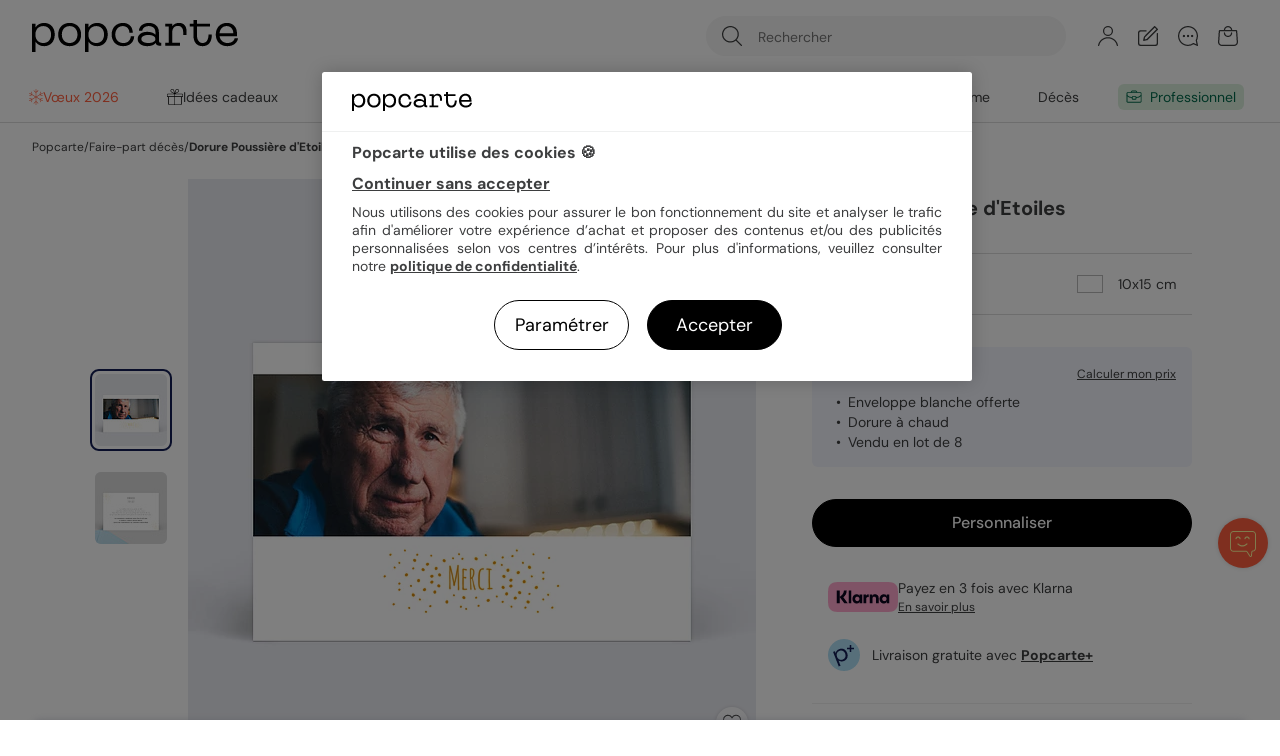

--- FILE ---
content_type: text/css; charset=utf-8
request_url: https://www.popcarte.com/min/g=css&v=50.css
body_size: 32987
content:

/*! normalize.css v4.0.0 | MIT License | github.com/necolas/normalize.css */
html{font-family:sans-serif;-ms-text-size-adjust:100%;-webkit-text-size-adjust:100%}body{margin:0}article,aside,details,figcaption,figure,footer,header,main,menu,nav,section,summary{display:block}audio,canvas,progress,video{display:inline-block}audio:not([controls]){display:none;height:0}progress{vertical-align:baseline}template,[hidden]{display:none}a{background-color:transparent}a:active,a:hover{outline-width:0}abbr[title]{border-bottom:none;text-decoration:underline;text-decoration:underline dotted}b,strong{font-weight:inherit}b,strong{font-weight:bolder}dfn{font-style:italic}h1{margin:0.67em 0}small{font-size:80%}sub,sup{font-size:75%;line-height:0;position:relative;vertical-align:baseline}sub{bottom:-0.25em}sup{top:-0.5em}img{border-style:none}svg:not(:root){overflow:hidden}code,kbd,pre,samp{font-family:monospace,monospace;font-size:1em}figure{margin:1em
40px}hr{box-sizing:content-box;height:0;overflow:visible}button,input,select,textarea{font:inherit}optgroup{font-weight:bold}button,input,select{overflow:visible}button,input,select,textarea{margin:0}button,select{text-transform:none}button,[type="button"],[type="reset"],[type="submit"]{cursor:pointer}[disabled]{cursor:default}button,
html [type="button"],[type="reset"],[type="submit"]{-webkit-appearance:button}button::-moz-focus-inner,input::-moz-focus-inner{border:0;padding:0}button:-moz-focusring,input:-moz-focusring{outline:1px
dotted ButtonText}fieldset{border:1px
solid grey;margin:0
2px;padding:0.35em 0.625em 0.75em}legend{color:inherit;display:table;max-width:100%;padding:0;white-space:normal}textarea{overflow:auto}[type="checkbox"],[type="radio"]{padding:0}[type="number"]::-webkit-inner-spin-button,[type="number"]::-webkit-outer-spin-button{height:auto}[type="search"]{-webkit-appearance:textfield}[type="search"]::-webkit-search-cancel-button,[type="search"]::-webkit-search-decoration{-webkit-appearance:none}@font-face{font-family:'DM Sans';font-style:normal;font-weight:400;font-display:swap;src:url('/css/fonts/dm-sans/dm-sans-v16-latin-regular.woff2') format('woff2')}@font-face{font-family:'DM Sans';font-style:normal;font-weight:500;font-display:swap;src:url('/css/fonts/dm-sans/dm-sans-v16-latin-500.woff2') format('woff2')}@font-face{font-family:'DM Sans';font-style:normal;font-weight:700;font-display:swap;src:url('/css/fonts/dm-sans/dm-sans-v16-latin-700.woff2') format('woff2')}@font-face{font-family:'Victoire';font-style:normal;font-weight:400;font-display:block;src:local('Victoire'), local('victoireregular'),
url('/css/fonts/victoire/victoire-regular-webfont.woff2') format('woff2'),
url('/css/fonts/victoire/victoire-regular-webfont.woff') format('woff')}@font-face{font-family:'Victoire Outline';font-style:normal;font-weight:400;font-display:block;src:local('Victoire Outline'), local('victoireoutline'),
url('/css/fonts/victoire/victoire-outline-webfont.woff2') format('woff2'),
url('/css/fonts/victoire/victoire-outline-webfont.woff') format('woff')}.font-victoire-outline{font-family:'Victoire Outline','Victoire','DM Sans',sans-serif}.font-victoire{font-family:'Victoire','Victoire','DM Sans',sans-serif}.v-icon-gateau:before{content:"\21"}.v-icon-glace:before{content:"\22"}.v-icon-pizza:before{content:"\23"}.v-icon-part-gateau:before{content:"\24"}.v-icon-cotillons:before{content:"\25"}.v-icon-verre-vin:before{content:"\26"}.v-icon-chope:before{content:"\27"}.v-icon-main-coeur:before{content:"\28"}.v-icon-colombe:before{content:"\29"}.v-icon-bougies:before{content:"\2a"}.v-icon-cloche:before{content:"\2b"}.v-icon-gui:before{content:"\2c"}.v-icon-urne:before{content:"\2d"}.v-icon-lys:before{content:"\2e"}.v-icon-bougie:before{content:"\2f"}.v-icon-smiley-souriant:before{content:"\30"}.v-icon-smiley-mecontant:before{content:"\31"}.v-icon-cadeau:before{content:"\32"}.v-icon-coeur:before{content:"\33"}.v-icon-ballon-baudruche:before{content:"\34"}.v-icon-etoile:before{content:"\35"}.v-icon-coeur-double:before{content:"\36"}.v-icon-oeil:before{content:"\37"}.v-icon-pouce-haut:before{content:"\38"}.v-icon-note:before{content:"\39"}.v-icon-verres-champagne:before{content:"\3a"}.v-icon-note-double:before{content:"\3b"}.v-icon-cd:before{content:"\3c"}.v-icon-soleil:before{content:"\3d"}.v-icon-carotte:before{content:"\3e"}.v-icon-nuages:before{content:"\3f"}.v-icon-eclair:before{content:"\40"}.v-icon-haut-parleur:before{content:"\41"}.v-icon-cadre:before{content:"\42"}.v-icon-patte:before{content:"\43"}.v-icon-pieces:before{content:"\44"}.v-icon-etiquette:before{content:"\45"}.v-icon-ampoule:before{content:"\46"}.v-icon-pomme:before{content:"\47"}.v-icon-cerise:before{content:"\48"}.v-icon-arbre:before{content:"\49"}.v-icon-lunettes:before{content:"\4a"}.v-icon-abeille:before{content:"\4b"}.v-icon-cle:before{content:"\4c"}.v-icon-hamburger:before{content:"\4d"}.v-icon-billet:before{content:"\4e"}.v-icon-poisson:before{content:"\4f"}.v-icon-chapeau-diplome:before{content:"\50"}.v-icon-cendrier:before{content:"\51"}.v-icon-ballon-basket:before{content:"\52"}.v-icon-livre:before{content:"\43"}.v-icon-piece-montee:before{content:"\54"}.v-icon-diamant:before{content:"\55"}.v-icon-noeud-papillon:before{content:"\56"}.v-icon-alliances:before{content:"\57"}.v-icon-bouquet:before{content:"\58"}.v-icon-bilboquet:before{content:"\59"}.v-icon-poule:before{content:"\5a"}.v-icon-bebe:before{content:"\5b"}.v-icon-biberon:before{content:"\5c"}.v-icon-cheval-bascule:before{content:"\5d"}.v-icon-tetine:before{content:"\5e"}.v-icon-appareil-photo:before{content:"\5f"}.v-icon-valise:before{content:"\60"}.v-icon-avion:before{content:"\61"}.v-icon-bateau:before{content:"\62"}.v-icon-ballon-plage:before{content:"\63"}.v-icon-tente:before{content:"\64"}.v-icon-bateau-voile:before{content:"\65"}.v-icon-globe:before{content:"\66"}.v-icon-echelle-piscine:before{content:"\67"}.v-icon-ile:before{content:"\68"}.v-icon-montagnes:before{content:"\69"}.v-icon-short:before{content:"\6a"}.v-icon-bikini:before{content:"\6b"}.v-icon-sac-a-dos:before{content:"\6c"}.v-icon-tong:before{content:"\6d"}.v-icon-parasol:before{content:"\6e"}.v-icon-flocon:before{content:"\6f"}.v-icon-sapin:before{content:"\70"}.v-icon-bonnet-noel:before{content:"\71"}.v-icon-bonhomme-neige:before{content:"\72"}.v-icon-houx:before{content:"\73"}.v-icon-etoiles-noel:before{content:"\74"}.v-icon-lollipop:before{content:"\75"}.v-icon-bonhomme-sucre:before{content:"\76"}.v-icon-etoile-noel:before{content:"\77"}.v-icon-boule-noel:before{content:"\78"}.tooltipster-default{border-radius:5px;border:2px
solid black;background:var(--color-grey-90);color:white}.tooltipster-default .tooltipster-content{font-family:Arial,sans-serif;font-size:var(--font-size-base);line-height:var(--line-height-base);padding:7px
10px;overflow:hidden}.tooltipster-default .tooltipster-arrow .tooltipster-arrow-border{}.tooltipster-icon{cursor:help;margin-left:4px}.tooltipster-base{padding:0;font-size:0;line-height:0;position:absolute;left:0;top:0;z-index:9999999;pointer-events:none;width:auto;overflow:visible}.tooltipster-base .tooltipster-content{overflow:hidden}.tooltipster-arrow{display:block;text-align:center;width:100%;height:100%;position:absolute;top:0;left:0;z-index:-1}.tooltipster-arrow span,.tooltipster-arrow-border{display:block;width:0;height:0;position:absolute}.tooltipster-arrow-top span, .tooltipster-arrow-top-right span, .tooltipster-arrow-top-left
span{border-left:7px solid transparent !important;border-right:7px solid transparent !important;border-top:7px solid;bottom:-6px}.tooltipster-arrow-top .tooltipster-arrow-border, .tooltipster-arrow-top-right .tooltipster-arrow-border, .tooltipster-arrow-top-left .tooltipster-arrow-border{border-left:8px solid transparent !important;border-right:8px solid transparent !important;border-top:8px solid;bottom:-6px}.tooltipster-arrow-bottom span, .tooltipster-arrow-bottom-right span, .tooltipster-arrow-bottom-left
span{border-left:7px solid transparent !important;border-right:7px solid transparent !important;border-bottom:7px solid;top:-6px}.tooltipster-arrow-bottom .tooltipster-arrow-border, .tooltipster-arrow-bottom-right .tooltipster-arrow-border, .tooltipster-arrow-bottom-left .tooltipster-arrow-border{border-left:8px solid transparent !important;border-right:8px solid transparent !important;border-bottom:8px solid;top:-6px}.tooltipster-arrow-top span, .tooltipster-arrow-top .tooltipster-arrow-border, .tooltipster-arrow-bottom span, .tooltipster-arrow-bottom .tooltipster-arrow-border{left:0;right:0;margin:0
auto}.tooltipster-arrow-top-left span, .tooltipster-arrow-bottom-left
span{left:5px}.tooltipster-arrow-top-left .tooltipster-arrow-border, .tooltipster-arrow-bottom-left .tooltipster-arrow-border{left:4px}.tooltipster-arrow-top-right span, .tooltipster-arrow-bottom-right
span{right:5px}.tooltipster-arrow-top-right .tooltipster-arrow-border, .tooltipster-arrow-bottom-right .tooltipster-arrow-border{right:4px}.tooltipster-arrow-left span, .tooltipster-arrow-left .tooltipster-arrow-border{border-top:7px solid transparent !important;border-bottom:7px solid transparent !important;border-left:7px solid;top:50%;margin-top:-6px;right:-6px}.tooltipster-arrow-left .tooltipster-arrow-border{border-top:8px solid transparent !important;border-bottom:8px solid transparent !important;border-left:8px solid;margin-top:-7px}.tooltipster-arrow-right span, .tooltipster-arrow-right .tooltipster-arrow-border{border-top:7px solid transparent !important;border-bottom:7px solid transparent !important;border-right:7px solid;top:50%;margin-top:-6px;left:-6px}.tooltipster-arrow-right .tooltipster-arrow-border{border-top:8px solid transparent !important;border-bottom:8px solid transparent !important;border-right:8px solid;margin-top:-7px}.tooltipster-fade{opacity:0;-webkit-transition-property:opacity;-moz-transition-property:opacity;-o-transition-property:opacity;-ms-transition-property:opacity;transition-property:opacity}.tooltipster-fade-show{opacity:1}.tooltipster-grow{-webkit-transform:scale(0, 0);-moz-transform:scale(0, 0);-o-transform:scale(0, 0);-ms-transform:scale(0, 0);transform:scale(0, 0);-webkit-transition-property:-webkit-transform;-moz-transition-property:-moz-transform;-o-transition-property:-o-transform;-ms-transition-property:-ms-transform;transition-property:transform;-webkit-backface-visibility:hidden}.tooltipster-grow-show{-webkit-transform:scale(1, 1);-moz-transform:scale(1, 1);-o-transform:scale(1, 1);-ms-transform:scale(1, 1);transform:scale(1, 1);-webkit-transition-timing-function:cubic-bezier(0.175, 0.885, 0.320, 1);-webkit-transition-timing-function:cubic-bezier(0.175, 0.885, 0.320, 1.15);-moz-transition-timing-function:cubic-bezier(0.175, 0.885, 0.320, 1.15);-ms-transition-timing-function:cubic-bezier(0.175, 0.885, 0.320, 1.15);-o-transition-timing-function:cubic-bezier(0.175, 0.885, 0.320, 1.15);transition-timing-function:cubic-bezier(0.175, 0.885, 0.320, 1.15)}.tooltipster-swing{opacity:0;-webkit-transform:rotateZ(4deg);-moz-transform:rotateZ(4deg);-o-transform:rotateZ(4deg);-ms-transform:rotateZ(4deg);transform:rotateZ(4deg);-webkit-transition-property:-webkit-transform, opacity;-moz-transition-property:-moz-transform;-o-transition-property:-o-transform;-ms-transition-property:-ms-transform;transition-property:transform}.tooltipster-swing-show{opacity:1;-webkit-transform:rotateZ(0deg);-moz-transform:rotateZ(0deg);-o-transform:rotateZ(0deg);-ms-transform:rotateZ(0deg);transform:rotateZ(0deg);-webkit-transition-timing-function:cubic-bezier(0.230, 0.635, 0.495, 1);-webkit-transition-timing-function:cubic-bezier(0.230, 0.635, 0.495, 2.4);-moz-transition-timing-function:cubic-bezier(0.230, 0.635, 0.495, 2.4);-ms-transition-timing-function:cubic-bezier(0.230, 0.635, 0.495, 2.4);-o-transition-timing-function:cubic-bezier(0.230, 0.635, 0.495, 2.4);transition-timing-function:cubic-bezier(0.230, 0.635, 0.495, 2.4)}.tooltipster-fall{top:0;-webkit-transition-property:top;-moz-transition-property:top;-o-transition-property:top;-ms-transition-property:top;transition-property:top;-webkit-transition-timing-function:cubic-bezier(0.175, 0.885, 0.320, 1);-webkit-transition-timing-function:cubic-bezier(0.175, 0.885, 0.320, 1.15);-moz-transition-timing-function:cubic-bezier(0.175, 0.885, 0.320, 1.15);-ms-transition-timing-function:cubic-bezier(0.175, 0.885, 0.320, 1.15);-o-transition-timing-function:cubic-bezier(0.175, 0.885, 0.320, 1.15);transition-timing-function:cubic-bezier(0.175, 0.885, 0.320, 1.15)}.tooltipster-fall-show{}.tooltipster-fall.tooltipster-dying{-webkit-transition-property:all;-moz-transition-property:all;-o-transition-property:all;-ms-transition-property:all;transition-property:all;top:0 !important;opacity:0}.tooltipster-slide{left:-40px;-webkit-transition-property:left;-moz-transition-property:left;-o-transition-property:left;-ms-transition-property:left;transition-property:left;-webkit-transition-timing-function:cubic-bezier(0.175, 0.885, 0.320, 1);-webkit-transition-timing-function:cubic-bezier(0.175, 0.885, 0.320, 1.15);-moz-transition-timing-function:cubic-bezier(0.175, 0.885, 0.320, 1.15);-ms-transition-timing-function:cubic-bezier(0.175, 0.885, 0.320, 1.15);-o-transition-timing-function:cubic-bezier(0.175, 0.885, 0.320, 1.15);transition-timing-function:cubic-bezier(0.175, 0.885, 0.320, 1.15)}.tooltipster-slide.tooltipster-slide-show{}.tooltipster-slide.tooltipster-dying{-webkit-transition-property:all;-moz-transition-property:all;-o-transition-property:all;-ms-transition-property:all;transition-property:all;left:0 !important;opacity:0}.tooltipster-content-changing{opacity:0.5;-webkit-transform:scale(1.1, 1.1);-moz-transform:scale(1.1, 1.1);-o-transform:scale(1.1, 1.1);-ms-transform:scale(1.1, 1.1);transform:scale(1.1, 1.1)}/**
 * Swiper 11.2.8
 * Most modern mobile touch slider and framework with hardware accelerated transitions
 * https://swiperjs.com
 *
 * Copyright 2014-2025 Vladimir Kharlampidi
 *
 * Released under the MIT License
 *
 * Released on: June 10, 2025
 */

@font-face{font-family:swiper-icons;src:url('data:application/font-woff;charset=utf-8;base64, [base64]//wADZ2x5ZgAAAywAAADMAAAD2MHtryVoZWFkAAABbAAAADAAAAA2E2+eoWhoZWEAAAGcAAAAHwAAACQC9gDzaG10eAAAAigAAAAZAAAArgJkABFsb2NhAAAC0AAAAFoAAABaFQAUGG1heHAAAAG8AAAAHwAAACAAcABAbmFtZQAAA/gAAAE5AAACXvFdBwlwb3N0AAAFNAAAAGIAAACE5s74hXjaY2BkYGAAYpf5Hu/j+W2+MnAzMYDAzaX6QjD6/4//Bxj5GA8AuRwMYGkAPywL13jaY2BkYGA88P8Agx4j+/8fQDYfA1AEBWgDAIB2BOoAeNpjYGRgYNBh4GdgYgABEMnIABJzYNADCQAACWgAsQB42mNgYfzCOIGBlYGB0YcxjYGBwR1Kf2WQZGhhYGBiYGVmgAFGBiQQkOaawtDAoMBQxXjg/wEGPcYDDA4wNUA2CCgwsAAAO4EL6gAAeNpj2M0gyAACqxgGNWBkZ2D4/wMA+xkDdgAAAHjaY2BgYGaAYBkGRgYQiAHyGMF8FgYHIM3DwMHABGQrMOgyWDLEM1T9/w8UBfEMgLzE////P/5//f/V/xv+r4eaAAeMbAxwIUYmIMHEgKYAYjUcsDAwsLKxc3BycfPw8jEQA/[base64]/uznmfPFBNODM2K7MTQ45YEAZqGP81AmGGcF3iPqOop0r1SPTaTbVkfUe4HXj97wYE+yNwWYxwWu4v1ugWHgo3S1XdZEVqWM7ET0cfnLGxWfkgR42o2PvWrDMBSFj/IHLaF0zKjRgdiVMwScNRAoWUoH78Y2icB/yIY09An6AH2Bdu/UB+yxopYshQiEvnvu0dURgDt8QeC8PDw7Fpji3fEA4z/PEJ6YOB5hKh4dj3EvXhxPqH/SKUY3rJ7srZ4FZnh1PMAtPhwP6fl2PMJMPDgeQ4rY8YT6Gzao0eAEA409DuggmTnFnOcSCiEiLMgxCiTI6Cq5DZUd3Qmp10vO0LaLTd2cjN4fOumlc7lUYbSQcZFkutRG7g6JKZKy0RmdLY680CDnEJ+UMkpFFe1RN7nxdVpXrC4aTtnaurOnYercZg2YVmLN/d/gczfEimrE/fs/bOuq29Zmn8tloORaXgZgGa78yO9/cnXm2BpaGvq25Dv9S4E9+5SIc9PqupJKhYFSSl47+Qcr1mYNAAAAeNptw0cKwkAAAMDZJA8Q7OUJvkLsPfZ6zFVERPy8qHh2YER+3i/BP83vIBLLySsoKimrqKqpa2hp6+jq6RsYGhmbmJqZSy0sraxtbO3sHRydnEMU4uR6yx7JJXveP7WrDycAAAAAAAH//wACeNpjYGRgYOABYhkgZgJCZgZNBkYGLQZtIJsFLMYAAAw3ALgAeNolizEKgDAQBCchRbC2sFER0YD6qVQiBCv/H9ezGI6Z5XBAw8CBK/m5iQQVauVbXLnOrMZv2oLdKFa8Pjuru2hJzGabmOSLzNMzvutpB3N42mNgZGBg4GKQYzBhYMxJLMlj4GBgAYow/P/PAJJhLM6sSoWKfWCAAwDAjgbRAAB42mNgYGBkAIIbCZo5IPrmUn0hGA0AO8EFTQAA');font-weight:400;font-style:normal}:root{--swiper-theme-color:#007aff}:host{position:relative;display:block;margin-left:auto;margin-right:auto;z-index:1}.swiper{margin-left:auto;margin-right:auto;position:relative;overflow:hidden;list-style:none;padding:0;z-index:1;display:block}.swiper-vertical>.swiper-wrapper{flex-direction:column}.swiper-wrapper{position:relative;width:100%;height:100%;z-index:1;display:flex;transition-property:transform;transition-timing-function:var(--swiper-wrapper-transition-timing-function,initial);box-sizing:content-box}.swiper-android .swiper-slide,.swiper-ios .swiper-slide,.swiper-wrapper{transform:translate3d(0px,0,0)}.swiper-horizontal{touch-action:pan-y}.swiper-vertical{touch-action:pan-x}.swiper-slide{flex-shrink:0;width:100%;height:100%;position:relative;transition-property:transform;display:block}.swiper-slide-invisible-blank{visibility:hidden}.swiper-autoheight,.swiper-autoheight .swiper-slide{height:auto}.swiper-autoheight .swiper-wrapper{align-items:flex-start;transition-property:transform,height}.swiper-backface-hidden .swiper-slide{transform:translateZ(0);-webkit-backface-visibility:hidden;backface-visibility:hidden}.swiper-3d.swiper-css-mode .swiper-wrapper{perspective:1200px}.swiper-3d .swiper-wrapper{transform-style:preserve-3d}.swiper-3d{perspective:1200px}.swiper-3d .swiper-cube-shadow,.swiper-3d .swiper-slide{transform-style:preserve-3d}.swiper-css-mode>.swiper-wrapper{overflow:auto;scrollbar-width:none;-ms-overflow-style:none}.swiper-css-mode>.swiper-wrapper::-webkit-scrollbar{display:none}.swiper-css-mode>.swiper-wrapper>.swiper-slide{scroll-snap-align:start start}.swiper-css-mode.swiper-horizontal>.swiper-wrapper{scroll-snap-type:x mandatory}.swiper-css-mode.swiper-vertical>.swiper-wrapper{scroll-snap-type:y mandatory}.swiper-css-mode.swiper-free-mode>.swiper-wrapper{scroll-snap-type:none}.swiper-css-mode.swiper-free-mode>.swiper-wrapper>.swiper-slide{scroll-snap-align:none}.swiper-css-mode.swiper-centered>.swiper-wrapper::before{content:'';flex-shrink:0;order:9999}.swiper-css-mode.swiper-centered>.swiper-wrapper>.swiper-slide{scroll-snap-align:center center;scroll-snap-stop:always}.swiper-css-mode.swiper-centered.swiper-horizontal>.swiper-wrapper>.swiper-slide:first-child{margin-inline-start:var(--swiper-centered-offset-before)}.swiper-css-mode.swiper-centered.swiper-horizontal>.swiper-wrapper::before{height:100%;min-height:1px;width:var(--swiper-centered-offset-after)}.swiper-css-mode.swiper-centered.swiper-vertical>.swiper-wrapper>.swiper-slide:first-child{margin-block-start:var(--swiper-centered-offset-before)}.swiper-css-mode.swiper-centered.swiper-vertical>.swiper-wrapper::before{width:100%;min-width:1px;height:var(--swiper-centered-offset-after)}.swiper-3d .swiper-slide-shadow,.swiper-3d .swiper-slide-shadow-bottom,.swiper-3d .swiper-slide-shadow-left,.swiper-3d .swiper-slide-shadow-right,.swiper-3d .swiper-slide-shadow-top{position:absolute;left:0;top:0;width:100%;height:100%;pointer-events:none;z-index:10}.swiper-3d .swiper-slide-shadow{background:rgba(0,0,0,.15)}.swiper-3d .swiper-slide-shadow-left{background-image:linear-gradient(to left,rgba(0,0,0,.5),rgba(0,0,0,0))}.swiper-3d .swiper-slide-shadow-right{background-image:linear-gradient(to right,rgba(0,0,0,.5),rgba(0,0,0,0))}.swiper-3d .swiper-slide-shadow-top{background-image:linear-gradient(to top,rgba(0,0,0,.5),rgba(0,0,0,0))}.swiper-3d .swiper-slide-shadow-bottom{background-image:linear-gradient(to bottom,rgba(0,0,0,.5),rgba(0,0,0,0))}.swiper-lazy-preloader{width:42px;height:42px;position:absolute;left:50%;top:50%;margin-left:-21px;margin-top:-21px;z-index:10;transform-origin:50%;box-sizing:border-box;border:4px solid var(--swiper-preloader-color,var(--swiper-theme-color));border-radius:50%;border-top-color:transparent}.swiper-watch-progress .swiper-slide-visible .swiper-lazy-preloader,.swiper:not(.swiper-watch-progress) .swiper-lazy-preloader{animation:swiper-preloader-spin 1s infinite linear}.swiper-lazy-preloader-white{--swiper-preloader-color:#fff}.swiper-lazy-preloader-black{--swiper-preloader-color:#000}@keyframes swiper-preloader-spin{0%{transform:rotate(0deg)}100%{transform:rotate(360deg)}}:root{--swiper-navigation-size:44px}.swiper-button-next,.swiper-button-prev{position:absolute;top:var(--swiper-navigation-top-offset,50%);width:calc(var(--swiper-navigation-size)/ 44 * 27);height:var(--swiper-navigation-size);margin-top:calc(0px - (var(--swiper-navigation-size)/ 2));z-index:10;cursor:pointer;display:flex;align-items:center;justify-content:center;color:var(--swiper-navigation-color,var(--swiper-theme-color))}.swiper-button-next.swiper-button-disabled,.swiper-button-prev.swiper-button-disabled{opacity:.35;cursor:auto;pointer-events:none}.swiper-button-next.swiper-button-hidden,.swiper-button-prev.swiper-button-hidden{opacity:0;cursor:auto;pointer-events:none}.swiper-navigation-disabled .swiper-button-next,.swiper-navigation-disabled .swiper-button-prev{display:none!important}.swiper-button-next svg,.swiper-button-prev svg{width:100%;height:100%;object-fit:contain;transform-origin:center}.swiper-rtl .swiper-button-next svg,.swiper-rtl .swiper-button-prev svg{transform:rotate(180deg)}.swiper-button-prev,.swiper-rtl .swiper-button-next{left:var(--swiper-navigation-sides-offset,10px);right:auto}.swiper-button-next,.swiper-rtl .swiper-button-prev{right:var(--swiper-navigation-sides-offset,10px);left:auto}.swiper-button-lock{display:none}.swiper-button-next:after,.swiper-button-prev:after{font-family:swiper-icons;font-size:var(--swiper-navigation-size);text-transform:none!important;letter-spacing:0;font-variant:initial;line-height:1}.swiper-button-prev:after,.swiper-rtl .swiper-button-next:after{content:'prev'}.swiper-button-next,.swiper-rtl .swiper-button-prev{right:var(--swiper-navigation-sides-offset,10px);left:auto}.swiper-button-next:after,.swiper-rtl .swiper-button-prev:after{content:'next'}.swiper-pagination{position:absolute;text-align:center;transition:.3s opacity;transform:translate3d(0,0,0);z-index:10}.swiper-pagination.swiper-pagination-hidden{opacity:0}.swiper-pagination-disabled>.swiper-pagination,.swiper-pagination.swiper-pagination-disabled{display:none!important}.swiper-horizontal>.swiper-pagination-bullets,.swiper-pagination-bullets.swiper-pagination-horizontal,.swiper-pagination-custom,.swiper-pagination-fraction{bottom:var(--swiper-pagination-bottom,8px);top:var(--swiper-pagination-top,auto);left:0;width:100%}.swiper-pagination-bullets-dynamic{overflow:hidden;font-size:0}.swiper-pagination-bullets-dynamic .swiper-pagination-bullet{transform:scale(.33);position:relative}.swiper-pagination-bullets-dynamic .swiper-pagination-bullet-active{transform:scale(1)}.swiper-pagination-bullets-dynamic .swiper-pagination-bullet-active-main{transform:scale(1)}.swiper-pagination-bullets-dynamic .swiper-pagination-bullet-active-prev{transform:scale(.66)}.swiper-pagination-bullets-dynamic .swiper-pagination-bullet-active-prev-prev{transform:scale(.33)}.swiper-pagination-bullets-dynamic .swiper-pagination-bullet-active-next{transform:scale(.66)}.swiper-pagination-bullets-dynamic .swiper-pagination-bullet-active-next-next{transform:scale(.33)}.swiper-pagination-bullet{width:var(--swiper-pagination-bullet-width,var(--swiper-pagination-bullet-size,8px));height:var(--swiper-pagination-bullet-height,var(--swiper-pagination-bullet-size,8px));display:inline-block;border-radius:var(--swiper-pagination-bullet-border-radius,50%);background:var(--swiper-pagination-bullet-inactive-color,#000);opacity:var(--swiper-pagination-bullet-inactive-opacity, .2)}button.swiper-pagination-bullet{border:none;margin:0;padding:0;box-shadow:none;-webkit-appearance:none;appearance:none}.swiper-pagination-clickable .swiper-pagination-bullet{cursor:pointer}.swiper-pagination-bullet:only-child{display:none!important}.swiper-pagination-bullet-active{opacity:var(--swiper-pagination-bullet-opacity, 1);background:var(--swiper-pagination-color,var(--swiper-theme-color))}.swiper-pagination-vertical.swiper-pagination-bullets,.swiper-vertical>.swiper-pagination-bullets{right:var(--swiper-pagination-right,8px);left:var(--swiper-pagination-left,auto);top:50%;transform:translate3d(0px,-50%,0)}.swiper-pagination-vertical.swiper-pagination-bullets .swiper-pagination-bullet,.swiper-vertical>.swiper-pagination-bullets .swiper-pagination-bullet{margin:var(--swiper-pagination-bullet-vertical-gap,6px) 0;display:block}.swiper-pagination-vertical.swiper-pagination-bullets.swiper-pagination-bullets-dynamic,.swiper-vertical>.swiper-pagination-bullets.swiper-pagination-bullets-dynamic{top:50%;transform:translateY(-50%);width:8px}.swiper-pagination-vertical.swiper-pagination-bullets.swiper-pagination-bullets-dynamic .swiper-pagination-bullet,.swiper-vertical>.swiper-pagination-bullets.swiper-pagination-bullets-dynamic .swiper-pagination-bullet{display:inline-block;transition:.2s transform,.2s top}.swiper-horizontal>.swiper-pagination-bullets .swiper-pagination-bullet,.swiper-pagination-horizontal.swiper-pagination-bullets .swiper-pagination-bullet{margin:0 var(--swiper-pagination-bullet-horizontal-gap,4px)}.swiper-horizontal>.swiper-pagination-bullets.swiper-pagination-bullets-dynamic,.swiper-pagination-horizontal.swiper-pagination-bullets.swiper-pagination-bullets-dynamic{left:50%;transform:translateX(-50%);white-space:nowrap}.swiper-horizontal>.swiper-pagination-bullets.swiper-pagination-bullets-dynamic .swiper-pagination-bullet,.swiper-pagination-horizontal.swiper-pagination-bullets.swiper-pagination-bullets-dynamic .swiper-pagination-bullet{transition:.2s transform,.2s left}.swiper-horizontal.swiper-rtl>.swiper-pagination-bullets-dynamic .swiper-pagination-bullet{transition:.2s transform,.2s right}.swiper-pagination-fraction{color:var(--swiper-pagination-fraction-color,inherit)}.swiper-pagination-progressbar{background:var(--swiper-pagination-progressbar-bg-color,rgba(0,0,0,.25));position:absolute}.swiper-pagination-progressbar .swiper-pagination-progressbar-fill{background:var(--swiper-pagination-color,var(--swiper-theme-color));position:absolute;left:0;top:0;width:100%;height:100%;transform:scale(0);transform-origin:left top}.swiper-rtl .swiper-pagination-progressbar .swiper-pagination-progressbar-fill{transform-origin:right top}.swiper-horizontal>.swiper-pagination-progressbar,.swiper-pagination-progressbar.swiper-pagination-horizontal,.swiper-pagination-progressbar.swiper-pagination-vertical.swiper-pagination-progressbar-opposite,.swiper-vertical>.swiper-pagination-progressbar.swiper-pagination-progressbar-opposite{width:100%;height:var(--swiper-pagination-progressbar-size,4px);left:0;top:0}.swiper-horizontal>.swiper-pagination-progressbar.swiper-pagination-progressbar-opposite,.swiper-pagination-progressbar.swiper-pagination-horizontal.swiper-pagination-progressbar-opposite,.swiper-pagination-progressbar.swiper-pagination-vertical,.swiper-vertical>.swiper-pagination-progressbar{width:var(--swiper-pagination-progressbar-size,4px);height:100%;left:0;top:0}.swiper-pagination-lock{display:none}.swiper-scrollbar{border-radius:var(--swiper-scrollbar-border-radius,10px);position:relative;touch-action:none;background:var(--swiper-scrollbar-bg-color,rgba(0,0,0,.1))}.swiper-scrollbar-disabled>.swiper-scrollbar,.swiper-scrollbar.swiper-scrollbar-disabled{display:none!important}.swiper-horizontal>.swiper-scrollbar,.swiper-scrollbar.swiper-scrollbar-horizontal{position:absolute;left:var(--swiper-scrollbar-sides-offset,1%);bottom:var(--swiper-scrollbar-bottom,4px);top:var(--swiper-scrollbar-top,auto);z-index:50;height:var(--swiper-scrollbar-size,4px);width:calc(100% - 2 * var(--swiper-scrollbar-sides-offset,1%))}.swiper-scrollbar.swiper-scrollbar-vertical,.swiper-vertical>.swiper-scrollbar{position:absolute;left:var(--swiper-scrollbar-left,auto);right:var(--swiper-scrollbar-right,4px);top:var(--swiper-scrollbar-sides-offset,1%);z-index:50;width:var(--swiper-scrollbar-size,4px);height:calc(100% - 2 * var(--swiper-scrollbar-sides-offset,1%))}.swiper-scrollbar-drag{height:100%;width:100%;position:relative;background:var(--swiper-scrollbar-drag-bg-color,rgba(0,0,0,.5));border-radius:var(--swiper-scrollbar-border-radius,10px);left:0;top:0}.swiper-scrollbar-cursor-drag{cursor:move}.swiper-scrollbar-lock{display:none}.swiper-free-mode>.swiper-wrapper{transition-timing-function:ease-out;margin:0 auto}.ais-Breadcrumb-list,.ais-CurrentRefinements-list,.ais-HierarchicalMenu-list,.ais-Hits-list,.ais-InfiniteHits-list,.ais-InfiniteResults-list,.ais-Menu-list,.ais-NumericMenu-list,.ais-Pagination-list,.ais-RatingMenu-list,.ais-RefinementList-list,.ais-Results-list,.ais-ToggleRefinement-list{margin:0;padding:0;list-style:none}.ais-ClearRefinements-button,.ais-CurrentRefinements-delete,.ais-CurrentRefinements-reset,.ais-GeoSearch-redo,.ais-GeoSearch-reset,.ais-HierarchicalMenu-showMore,.ais-InfiniteHits-loadMore,.ais-InfiniteHits-loadPrevious,.ais-InfiniteResults-loadMore,.ais-Menu-showMore,.ais-RangeInput-submit,.ais-RefinementList-showMore,.ais-SearchBox-reset,.ais-SearchBox-submit,.ais-VoiceSearch-button{padding:0;overflow:visible;font:inherit;line-height:normal;color:inherit;background:none;border:0;cursor:pointer;-webkit-user-select:none;-moz-user-select:none;-ms-user-select:none;user-select:none}.ais-ClearRefinements-button::-moz-focus-inner,.ais-CurrentRefinements-delete::-moz-focus-inner,.ais-CurrentRefinements-reset::-moz-focus-inner,.ais-GeoSearch-redo::-moz-focus-inner,.ais-GeoSearch-reset::-moz-focus-inner,.ais-HierarchicalMenu-showMore::-moz-focus-inner,.ais-InfiniteHits-loadMore::-moz-focus-inner,.ais-InfiniteHits-loadPrevious::-moz-focus-inner,.ais-InfiniteResults-loadMore::-moz-focus-inner,.ais-Menu-showMore::-moz-focus-inner,.ais-RangeInput-submit::-moz-focus-inner,.ais-RefinementList-showMore::-moz-focus-inner,.ais-SearchBox-reset::-moz-focus-inner,.ais-SearchBox-submit::-moz-focus-inner,.ais-VoiceSearch-button::-moz-focus-inner{padding:0;border:0}.ais-ClearRefinements-button[disabled],.ais-CurrentRefinements-delete[disabled],.ais-CurrentRefinements-reset[disabled],.ais-GeoSearch-redo[disabled],.ais-GeoSearch-reset[disabled],.ais-HierarchicalMenu-showMore[disabled],.ais-InfiniteHits-loadMore[disabled],.ais-InfiniteHits-loadPrevious[disabled],.ais-InfiniteResults-loadMore[disabled],.ais-Menu-showMore[disabled],.ais-RangeInput-submit[disabled],.ais-RefinementList-showMore[disabled],.ais-SearchBox-reset[disabled],.ais-SearchBox-submit[disabled],.ais-VoiceSearch-button[disabled]{cursor:default}.ais-HierarchicalMenu-showMore,.ais-InfiniteHits-loadMore,.ais-InfiniteHits-loadPrevious,.ais-Menu-showMore,.ais-RefinementList-showMore{overflow-anchor:none}.ais-Breadcrumb-item,.ais-Breadcrumb-list,.ais-Pagination-list,.ais-PoweredBy,.ais-RangeInput-form,.ais-RatingMenu-link{display:-webkit-box;display:-ms-flexbox;display:flex;-webkit-box-align:center;-ms-flex-align:center;align-items:center}.ais-GeoSearch,.ais-GeoSearch-map{height:100%}.ais-HierarchicalMenu-list .ais-HierarchicalMenu-list{margin-left:1em}.ais-PoweredBy-logo{display:block;height:1.2em;width:auto}.ais-RatingMenu-starIcon{display:block;width:20px;height:20px}.ais-SearchBox-input::-ms-clear,.ais-SearchBox-input::-ms-reveal{display:none;width:0;height:0}.ais-SearchBox-input::-webkit-search-cancel-button,.ais-SearchBox-input::-webkit-search-decoration,.ais-SearchBox-input::-webkit-search-results-button,.ais-SearchBox-input::-webkit-search-results-decoration{display:none}.ais-RangeSlider .rheostat{overflow:visible;margin-top:40px;margin-bottom:40px}.ais-RangeSlider .rheostat-background{height:6px;top:0;width:100%}.ais-RangeSlider .rheostat-handle{margin-left:-12px;top:-7px}.ais-RangeSlider .rheostat-background{position:relative;background-color:#fff;border:1px solid #aaa}.ais-RangeSlider .rheostat-progress{position:absolute;top:1px;height:4px;background-color:#333}.rheostat-handle{position:relative;z-index:1;width:20px;height:20px;background-color:#fff;border:1px solid #333;border-radius:50%;cursor:-webkit-grab;cursor:grab}.rheostat-marker{margin-left:-1px;position:absolute;width:1px;height:5px;background-color:#aaa}.rheostat-marker--large{height:9px}.rheostat-value{padding-top:15px}.rheostat-tooltip,.rheostat-value{margin-left:50%;position:absolute;text-align:center;-webkit-transform:translateX(-50%);transform:translateX(-50%)}.rheostat-tooltip{top:-22px}[class^=ais-]{font-size:1rem;box-sizing:border-box}a[class^=ais-]{text-decoration:none}.ais-Breadcrumb,.ais-ClearRefinements,.ais-CurrentRefinements,.ais-GeoSearch,.ais-HierarchicalMenu,.ais-Hits,.ais-HitsPerPage,.ais-InfiniteHits,.ais-InfiniteResults,.ais-Menu,.ais-MenuSelect,.ais-NumericMenu,.ais-NumericSelector,.ais-Pagination,.ais-Panel,.ais-PoweredBy,.ais-RangeInput,.ais-RangeSlider,.ais-RatingMenu,.ais-RefinementList,.ais-Results,.ais-ResultsPerPage,.ais-SearchBox,.ais-SortBy,.ais-Stats,.ais-ToggleRefinement{color:#3a4570}.ais-Breadcrumb-item--selected,.ais-HierarchicalMenu-item--selected,.ais-Menu-item--selected{font-weight:700}.ais-Breadcrumb-separator{margin:0 .3em;font-weight:400}.ais-Breadcrumb-link,.ais-HierarchicalMenu-link,.ais-Menu-link,.ais-Pagination-link,.ais-RatingMenu-link{color:#0096db;transition:color .2s ease-out}.ais-Breadcrumb-link:focus,.ais-Breadcrumb-link:hover,.ais-HierarchicalMenu-link:focus,.ais-HierarchicalMenu-link:hover,.ais-Menu-link:focus,.ais-Menu-link:hover,.ais-Pagination-link:focus,.ais-Pagination-link:hover,.ais-RatingMenu-link:focus,.ais-RatingMenu-link:hover{color:#0073a8}.ais-ClearRefinements-button,.ais-CurrentRefinements-reset,.ais-GeoSearch-redo,.ais-GeoSearch-reset,.ais-HierarchicalMenu-showMore,.ais-InfiniteHits-loadMore,.ais-InfiniteHits-loadPrevious,.ais-InfiniteResults-loadMore,.ais-Menu-showMore,.ais-RefinementList-showMore{padding:.3rem .5rem;font-size:.8rem;color:#fff;background-color:#0096db;border-radius:5px;transition:background-color .2s ease-out;outline:none}.ais-ClearRefinements-button:focus,.ais-ClearRefinements-button:hover,.ais-CurrentRefinements-reset:focus,.ais-CurrentRefinements-reset:hover,.ais-GeoSearch-redo:focus,.ais-GeoSearch-redo:hover,.ais-GeoSearch-reset:focus,.ais-GeoSearch-reset:hover,.ais-HierarchicalMenu-showMore:focus,.ais-HierarchicalMenu-showMore:hover,.ais-InfiniteHits-loadMore:focus,.ais-InfiniteHits-loadMore:hover,.ais-InfiniteHits-loadPrevious:focus,.ais-InfiniteHits-loadPrevious:hover,.ais-InfiniteResults-loadMore:focus,.ais-InfiniteResults-loadMore:hover,.ais-Menu-showMore:focus,.ais-Menu-showMore:hover,.ais-RefinementList-showMore:focus,.ais-RefinementList-showMore:hover{background-color:#0073a8}.ais-ClearRefinements-button--disabled,.ais-GeoSearch-redo--disabled,.ais-GeoSearch-reset--disabled,.ais-HierarchicalMenu-showMore--disabled,.ais-InfiniteHits-loadMore--disabled,.ais-InfiniteResults-loadMore--disabled,.ais-Menu-showMore--disabled,.ais-RefinementList-showMore--disabled{opacity:.6;cursor:not-allowed}.ais-ClearRefinements-button--disabled:focus,.ais-ClearRefinements-button--disabled:hover,.ais-GeoSearch-redo--disabled:focus,.ais-GeoSearch-redo--disabled:hover,.ais-GeoSearch-reset--disabled:focus,.ais-GeoSearch-reset--disabled:hover,.ais-HierarchicalMenu-showMore--disabled:focus,.ais-HierarchicalMenu-showMore--disabled:hover,.ais-InfiniteHits-loadMore--disabled:focus,.ais-InfiniteHits-loadMore--disabled:hover,.ais-InfiniteResults-loadMore--disabled:focus,.ais-InfiniteResults-loadMore--disabled:hover,.ais-Menu-showMore--disabled:focus,.ais-Menu-showMore--disabled:hover,.ais-RefinementList-showMore--disabled:focus,.ais-RefinementList-showMore--disabled:hover{background-color:#0096db}.ais-InfiniteHits-loadPrevious--disabled{display:none}.ais-CurrentRefinements{margin-top:-.3rem}.ais-CurrentRefinements,.ais-CurrentRefinements-list{display:-webkit-box;display:-ms-flexbox;display:flex;-ms-flex-wrap:wrap;flex-wrap:wrap}.ais-CurrentRefinements-item{margin-right:.3rem;margin-top:.3rem;padding:.3rem .5rem;display:-webkit-box;display:-ms-flexbox;display:flex;background-color:#495588;border-radius:5px}.ais-CurrentRefinements-category{margin-left:.3em;display:-webkit-box;display:-ms-flexbox;display:flex}.ais-CurrentRefinements-delete{margin-left:.3rem}.ais-CurrentRefinements-categoryLabel,.ais-CurrentRefinements-delete,.ais-CurrentRefinements-label{white-space:nowrap;font-size:.8rem;color:#fff}.ais-CurrentRefinements-reset{margin-top:.3rem;white-space:nowrap}.ais-CurrentRefinements-reset+.ais-CurrentRefinements-list{margin-left:.3rem}.ais-GeoSearch{position:relative}.ais-GeoSearch-control{position:absolute;top:.8rem;left:3.75rem}.ais-GeoSearch-label{display:block;padding:.3rem .5rem;font-size:.8rem;background-color:#fff;border-radius:5px;transition:background-color .2s ease-out;box-shadow:0 1px 1px rgba(0,0,0,.1);outline:none}.ais-GeoSearch-input{margin:0 .25rem 0 0}.ais-GeoSearch-label,.ais-GeoSearch-redo,.ais-GeoSearch-reset{white-space:nowrap}.ais-GeoSearch-reset{position:absolute;bottom:1.25rem;left:50%;-webkit-transform:translateX(-50%);transform:translateX(-50%)}.ais-HierarchicalMenu-link,.ais-Menu-link{display:block;line-height:1.5}.ais-HierarchicalMenu-list,.ais-Menu-list,.ais-NumericMenu-list,.ais-RatingMenu-list,.ais-RefinementList-list{font-weight:400;line-height:1.5}.ais-HierarchicalMenu-link:after{margin-left:.3em;content:"";width:10px;height:10px;display:none;background-image:url("data:image/svg+xml;charset=utf-8,%3Csvg xmlns='http://www.w3.org/2000/svg' viewBox='0 0 24 24'%3E%3Cpath d='M7.3 24l-2.8-2.8 9.3-9.2-9.3-9.2L7.3 0l12.2 12z' fill='%233A4570'/%3E%3C/svg%3E");background-size:100% 100%}.ais-HierarchicalMenu-item--parent>.ais-HierarchicalMenu-link:after{display:inline-block}.ais-HierarchicalMenu-item--selected>.ais-HierarchicalMenu-link:after{-webkit-transform:rotate(90deg);transform:rotate(90deg)}.ais-CurrentRefinements-count,.ais-RatingMenu-count{font-size:.8rem}.ais-CurrentRefinements-count:before,.ais-RatingMenu-count:before{content:"("}.ais-CurrentRefinements-count:after,.ais-RatingMenu-count:after{content:")"}.ais-HierarchicalMenu-count,.ais-Menu-count,.ais-RefinementList-count,.ais-ToggleRefinement-count{padding:.1rem .4rem;font-size:.8rem;color:#3a4570;background-color:#dfe2ee;border-radius:8px}.ais-HierarchicalMenu-showMore,.ais-Menu-showMore,.ais-RefinementList-showMore{margin-top:.5rem}.ais-Highlight-highlighted,.ais-Snippet-highlighted{background-color:#ffc168}.ais-Hits-list,.ais-InfiniteHits-list,.ais-InfiniteResults-list,.ais-Results-list{margin-top:-1rem;margin-left:-1rem;display:-webkit-box;display:-ms-flexbox;display:flex;-ms-flex-wrap:wrap;flex-wrap:wrap}.ais-Panel-body .ais-Hits-list,.ais-Panel-body .ais-InfiniteHits-list,.ais-Panel-body .ais-InfiniteResults-list,.ais-Panel-body .ais-Results-list{margin:.5rem 0 0 -1rem}.ais-Hits-item,.ais-InfiniteHits-item,.ais-InfiniteResults-item,.ais-Results-item{margin-top:1rem;margin-left:1rem;padding:1rem;width:calc(25% - 1rem);border:1px solid #c4c8d8;box-shadow:0 2px 5px 0 #e3e5ec}.ais-Panel-body .ais-Hits-item,.ais-Panel-body .ais-InfiniteHits-item,.ais-Panel-body .ais-InfiniteResults-item,.ais-Panel-body .ais-Results-item{margin:.5rem 0 .5rem 1rem}.ais-InfiniteHits-loadMore,.ais-InfiniteResults-loadMore{margin-top:1rem}.ais-InfiniteHits-loadPrevious{margin-bottom:1rem}.ais-HitsPerPage-select,.ais-MenuSelect-select,.ais-NumericSelector-select,.ais-ResultsPerPage-select,.ais-SortBy-select{-webkit-appearance:none;-moz-appearance:none;appearance:none;padding:.3rem 2rem .3rem .3rem;max-width:100%;background-color:#fff;background-image:url("data:image/svg+xml;charset=utf-8,%3Csvg xmlns='http://www.w3.org/2000/svg' viewBox='0 0 24 24'%3E%3Cpath d='M0 7.3l2.8-2.8 9.2 9.3 9.2-9.3L24 7.3 12 19.5z' fill='%233A4570'/%3E%3C/svg%3E");background-repeat:no-repeat;background-size:10px 10px;background-position:92% 50%;border:1px solid #c4c8d8;border-radius:5px}.ais-Panel--collapsible{position:relative}.ais-Panel--collapsible.ais-Panel--collapsed .ais-Panel-body,.ais-Panel--collapsible.ais-Panel--collapsed .ais-Panel-footer{display:none}.ais-Panel--collapsible .ais-Panel-collapseButton{position:absolute;top:0;right:0;padding:0;border:none;background:none}.ais-Panel-header{margin-bottom:.5rem;padding-bottom:.5rem;font-size:.8rem;font-weight:700;text-transform:uppercase;border-bottom:1px solid #c4c8d8}.ais-Panel-footer{margin-top:.5rem;font-size:.8rem}.ais-RangeInput-input{padding:0 .2rem;width:5rem;height:1.5rem;line-height:1.5rem}.ais-RangeInput-separator{margin:0 .3rem}.ais-RangeInput-submit{margin-left:.3rem;-webkit-appearance:none;-moz-appearance:none;appearance:none;padding:0 .5rem;height:1.5rem;line-height:1.5rem;font-size:.8rem;color:#fff;background-color:#0096db;border:none;border-radius:5px;transition:.2s ease-out;outline:none}.ais-RangeInput-submit:focus,.ais-RangeInput-submit:hover{background-color:#0073a8}.ais-RatingMenu-count{color:#3a4570}.ais-Pagination-list{-webkit-box-pack:center;-ms-flex-pack:center;justify-content:center}.ais-Pagination-item+.ais-Pagination-item{margin-left:.3rem}.ais-Pagination-link{padding:.3rem .6rem;display:block;border:1px solid #c4c8d8;border-radius:5px;transition:background-color .2s ease-out}.ais-Pagination-link:focus,.ais-Pagination-link:hover{background-color:#e3e5ec}.ais-Pagination-item--disabled .ais-Pagination-link{opacity:.6;cursor:not-allowed;color:#a5abc4}.ais-Pagination-item--disabled .ais-Pagination-link:focus,.ais-Pagination-item--disabled .ais-Pagination-link:hover{color:#a5abc4;background-color:#fff}.ais-Pagination-item--selected .ais-Pagination-link{color:#fff;background-color:#0096db;border-color:#0096db}.ais-Pagination-item--selected .ais-Pagination-link:focus,.ais-Pagination-item--selected .ais-Pagination-link:hover{color:#fff}.ais-PoweredBy-text,.ais-Stats-text,.rheostat-tooltip,.rheostat-value{font-size:.8rem}.ais-PoweredBy-logo{margin-left:.3rem}.ais-RangeSlider .rheostat-progress{background-color:#495588}.ais-RangeSlider .rheostat-background{border-color:#878faf;box-sizing:border-box}.ais-RangeSlider .rheostat-handle{border-color:#878faf}.ais-RangeSlider .rheostat-marker{background-color:#878faf}.ais-Panel-body .ais-RangeSlider{margin:2rem 0}.ais-RangeSlider-handle{width:20px;height:20px;position:relative;z-index:1;background:#fff;border:1px solid #46aeda;border-radius:50%;cursor:pointer}.ais-RangeSlider-tooltip{position:absolute;background:#fff;top:-22px;font-size:.8em}.ais-RangeSlider-value{width:40px;position:absolute;text-align:center;margin-left:-20px;padding-top:15px;font-size:.8em}.ais-RangeSlider-marker{position:absolute;background:#ddd;margin-left:-1px;width:1px;height:5px}.ais-RatingMenu-item--disabled .ais-RatingMenu-count,.ais-RatingMenu-item--disabled .ais-RatingMenu-label{color:#c4c8d8}.ais-RatingMenu-item--selected{font-weight:700}.ais-RatingMenu-link{line-height:1.5}.ais-RatingMenu-link>*+*{margin-left:.3rem}.ais-RatingMenu-starIcon{position:relative;top:-1px;width:15px;fill:#ffc168}.ais-RatingMenu-item--disabled .ais-RatingMenu-starIcon{fill:#c4c8d8}.ais-HierarchicalMenu-searchBox>*,.ais-Menu-searchBox>*,.ais-RefinementList-searchBox>*{margin-bottom:.5rem}.ais-SearchBox-form{display:block;position:relative}.ais-SearchBox-input{-webkit-appearance:none;-moz-appearance:none;appearance:none;padding:.3rem 1.7rem;width:100%;position:relative;background-color:#fff;border:1px solid #c4c8d8;border-radius:5px}.ais-SearchBox-input::-webkit-input-placeholder{color:#a5aed1}.ais-SearchBox-input::-moz-placeholder{color:#a5aed1}.ais-SearchBox-input:-ms-input-placeholder{color:#a5aed1}.ais-SearchBox-input:-moz-placeholder{color:#a5aed1}.ais-SearchBox-loadingIndicator,.ais-SearchBox-reset,.ais-SearchBox-submit{-webkit-appearance:none;-moz-appearance:none;appearance:none;position:absolute;z-index:1;width:20px;height:20px;top:50%;right:.3rem;-webkit-transform:translateY(-50%);transform:translateY(-50%)}.ais-SearchBox-submit{left:.3rem}.ais-SearchBox-reset{right:.3rem}.ais-SearchBox-loadingIcon,.ais-SearchBox-resetIcon,.ais-SearchBox-submitIcon{position:absolute;top:50%;left:50%;-webkit-transform:translateX(-50%) translateY(-50%);transform:translateX(-50%) translateY(-50%)}.ais-SearchBox-resetIcon path,.ais-SearchBox-submitIcon path{fill:#495588}.ais-SearchBox-submitIcon{width:14px;height:14px}.ais-SearchBox-resetIcon{width:12px;height:12px}.ais-SearchBox-loadingIcon{width:16px;height:16px}.ais-VoiceSearch-button{border:none;width:24px;height:24px;padding:4px;border-radius:50%;color:#3a4570;background-color:transparent}.ais-VoiceSearch-button svg{color:currentColor}.ais-VoiceSearch-button:hover{cursor:pointer;background-color:#a5aed1;color:#fff}.ais-VoiceSearch-button:disabled{color:#a5aed1}.ais-VoiceSearch-button:disabled:hover{color:#a5aed1;cursor:not-allowed;background:inherit}.selectize-control.plugin-drag_drop.multi>.selectize-input>div.ui-sortable-placeholder{visibility:visible !important;background:#f2f2f2 !important;background:rgba(0, 0, 0, 0.06) !important;border:0
none !important;-webkit-box-shadow:inset 0 0 12px 4px #fff;box-shadow:inset 0 0 12px 4px #fff}.selectize-control.plugin-drag_drop .ui-sortable-placeholder::after{content:'!';visibility:hidden}.selectize-control.plugin-drag_drop .ui-sortable-helper{-webkit-box-shadow:0 2px 5px rgba(0, 0, 0, 0.2);box-shadow:0 2px 5px rgba(0, 0, 0, 0.2)}.selectize-dropdown-header{position:relative;padding:5px
8px;border-bottom:1px solid #d0d0d0;background:#f8f8f8;-webkit-border-radius:3px 3px 0 0;-moz-border-radius:3px 3px 0 0;border-radius:3px 3px 0 0}.selectize-dropdown-header-close{position:absolute;right:8px;top:50%;color:#303030;opacity:0.4;margin-top:-12px;line-height:20px;font-size:20px !important}.selectize-dropdown-header-close:hover{color:#000}.selectize-dropdown.plugin-optgroup_columns
.optgroup{border-right:1px solid #f2f2f2;border-top:0 none;float:left;-webkit-box-sizing:border-box;-moz-box-sizing:border-box;box-sizing:border-box}.selectize-dropdown.plugin-optgroup_columns .optgroup:last-child{border-right:0 none}.selectize-dropdown.plugin-optgroup_columns .optgroup:before{display:none}.selectize-dropdown.plugin-optgroup_columns .optgroup-header{border-top:0 none}.selectize-control.plugin-remove_button [data-value]{position:relative;padding-right:24px !important}.selectize-control.plugin-remove_button [data-value] .remove{z-index:1;position:absolute;top:0;right:0;bottom:0;width:17px;text-align:center;font-weight:bold;font-size:12px;color:inherit;text-decoration:none;vertical-align:middle;display:inline-block;padding:2px
0 0 0;border-left:1px solid #d0d0d0;-webkit-border-radius:0 2px 2px 0;-moz-border-radius:0 2px 2px 0;border-radius:0 2px 2px 0;-webkit-box-sizing:border-box;-moz-box-sizing:border-box;box-sizing:border-box}.selectize-control.plugin-remove_button [data-value] .remove:hover{background:rgba(0, 0, 0, 0.05)}.selectize-control.plugin-remove_button [data-value].active
.remove{border-left-color:#cacaca}.selectize-control.plugin-remove_button .disabled [data-value] .remove:hover{background:none}.selectize-control.plugin-remove_button .disabled [data-value] .remove{border-left-color:#fff}.selectize-control.plugin-remove_button .remove-single{position:absolute;right:0;top:0;font-size:23px}.selectize-control{position:relative}.selectize-dropdown,
.selectize-input,
.selectize-input
input{color:#303030;font-family:inherit;font-size:13px;line-height:18px;-webkit-font-smoothing:inherit}.selectize-input,
.selectize-control.single .selectize-input.input-active{background:#fff;cursor:text;display:inline-block}.selectize-input{border:1px
solid #d0d0d0;padding:8px
8px;display:inline-block;width:100%;overflow:hidden;position:relative;z-index:1;-webkit-box-sizing:border-box;-moz-box-sizing:border-box;box-sizing:border-box;-webkit-box-shadow:inset 0 1px 1px rgba(0, 0, 0, 0.1);box-shadow:inset 0 1px 1px rgba(0, 0, 0, 0.1);-webkit-border-radius:3px;-moz-border-radius:3px;border-radius:3px}.selectize-control.multi .selectize-input.has-items{padding:6px
8px 3px}.selectize-input.full{background-color:#fff}.selectize-input.disabled,
.selectize-input.disabled
*{cursor:default !important}.selectize-input.focus{-webkit-box-shadow:inset 0 1px 2px rgba(0, 0, 0, 0.15);box-shadow:inset 0 1px 2px rgba(0, 0, 0, 0.15)}.selectize-input.dropdown-active{-webkit-border-radius:3px 3px 0 0;-moz-border-radius:3px 3px 0 0;border-radius:3px 3px 0 0}.selectize-input>*{vertical-align:baseline;display:-moz-inline-stack;display:inline-block;zoom:1;*display:inline}.selectize-control.multi .selectize-input>div{cursor:pointer;margin:0
3px 3px 0;padding:2px
6px;background:#f2f2f2;color:#303030;border:0
solid #d0d0d0}.selectize-control.multi .selectize-input>div.active{background:#e8e8e8;color:#303030;border:0
solid #cacaca}.selectize-control.multi .selectize-input.disabled > div,
.selectize-control.multi .selectize-input.disabled>div.active{color:#7d7d7d;background:#fff;border:0
solid #fff}.selectize-input>input{display:inline-block !important;padding:0
!important;min-height:0 !important;max-height:none !important;max-width:100% !important;margin:0
2px 0 0 !important;text-indent:0 !important;border:0
none !important;background:none !important;line-height:inherit !important;-webkit-user-select:auto !important;-webkit-box-shadow:none !important;box-shadow:none !important}.selectize-input>input::-ms-clear{display:none}.selectize-input>input:focus{outline:none !important}.selectize-input::after{content:' ';display:block;clear:left}.selectize-input.dropdown-active::before{content:' ';display:block;position:absolute;background:#f0f0f0;height:1px;bottom:0;left:0;right:0}.selectize-dropdown{position:absolute;z-index:10;border:1px
solid #d0d0d0;background:#fff;margin:-1px 0 0 0;border-top:0 none;-webkit-box-sizing:border-box;-moz-box-sizing:border-box;box-sizing:border-box;-webkit-box-shadow:0 1px 3px rgba(0, 0, 0, 0.1);box-shadow:0 1px 3px rgba(0, 0, 0, 0.1);-webkit-border-radius:0 0 3px 3px;-moz-border-radius:0 0 3px 3px;border-radius:0 0 3px 3px}.selectize-dropdown [data-selectable]{cursor:pointer;overflow:hidden}.selectize-dropdown [data-selectable] .highlight{background:rgba(125, 168, 208, 0.2);-webkit-border-radius:1px;-moz-border-radius:1px;border-radius:1px}.selectize-dropdown .option,
.selectize-dropdown .optgroup-header{padding:5px
8px}.selectize-dropdown .option,
.selectize-dropdown [data-disabled],
.selectize-dropdown [data-disabled] [data-selectable].option{cursor:inherit;opacity:0.5}.selectize-dropdown [data-selectable].option{opacity:1}.selectize-dropdown .optgroup:first-child .optgroup-header{border-top:0 none}.selectize-dropdown .optgroup-header{color:#303030;background:#fff;cursor:default}.selectize-dropdown
.active{background-color:#f5fafd;color:#495c68}.selectize-dropdown
.active.create{color:#495c68}.selectize-dropdown
.create{color:rgba(48, 48, 48, 0.5)}.selectize-dropdown-content{overflow-y:auto;overflow-x:hidden;max-height:200px;-webkit-overflow-scrolling:touch}.selectize-control.single .selectize-input,
.selectize-control.single .selectize-input
input{cursor:pointer}.selectize-control.single .selectize-input.input-active,
.selectize-control.single .selectize-input.input-active
input{cursor:text}.selectize-control.single .selectize-input:after{content:' ';display:block;position:absolute;top:50%;right:15px;margin-top:-3px;width:0;height:0;border-style:solid;border-width:5px 5px 0 5px;border-color:#808080 transparent transparent transparent}.selectize-control.single .selectize-input.dropdown-active:after{margin-top:-4px;border-width:0 5px 5px 5px;border-color:transparent transparent #808080 transparent}.selectize-control.rtl.single .selectize-input:after{left:15px;right:auto}.selectize-control.rtl .selectize-input>input{margin:0
4px 0 -2px !important}.selectize-control .selectize-input.disabled{opacity:0.5;background-color:#fafafa}:root{--box-rounded-corners-radius:6px}*,:after,:before{box-sizing:border-box}html.no-scroll,body.no-scroll{overflow:hidden}img{border:0}.r-image{max-width:100%;height:auto;display:block;margin:0
auto}ul,.list_clear{list-style:none;margin:0;padding:0}:focus-visible{outline-color:var(--color-navy);outline-offset:2px}svg{pointer-events:none}.lazyload{opacity:0}.stooltip{position:absolute;top:-28px;left:-30px;height:20px;line-height:22px;background-color:var(--color-green);color:var(--color-white);font-weight:bold;border-radius:7px;padding:0
15px;font-size:var(--font-size-s)}.stooltip:before{content:" ";position:absolute;width:9px;height:6px;bottom:-2px;left:30%;margin-left:-4px;background-color:var(--color-green);-ms-transform:rotate(154deg);-webkit-transform:rotate(154deg);transform:rotate(154deg)}#kameleoonRegion,.KameleoonProtected{letter-spacing:normal}#kameleoonRegion svg,
.KameleoonProtected
svg{width:auto;height:auto}#tinymce{overflow:auto}.faq_question_answer
.snippet{display:inline}#ui-datepicker-div{z-index:99999 !important}body.mobile-app-context .heading-4xl,
body.mobile-app-context .ma_title,
body.mobile-app-context .mobile_arrow,
body.mobile-app-context
#site_banners{display:none}.flex-center-all{display:flex;align-items:center;justify-content:center}[data-pofl]{cursor:pointer}input,textarea,button,select,a,.link,.button{-webkit-tap-highlight-color:rgba(0, 0, 0, 0)}.rounded{border-radius:var(--box-rounded-corners-radius);overflow:hidden}@media screen and (min-width: 640px){.rounded-bp-small{border-radius:var(--box-rounded-corners-radius);overflow:hidden}}:root{--color-camel-110:#C18D5E;--color-camel:#CD9F71;--color-camel-60:#E1C5AA;--color-camel-40:#EBD9C6;--color-camel-20:#F5ECE3;--color-camel-10:#FAF5F1;--color-green:#00694B;--color-green-80:#33876F;--color-green-60:#66A593;--color-green-40:#99C3B7;--color-green-20:#CCE1DB;--color-green-10:#E5F0ED;--color-green-5:#F2F7F6;--color-navy:#121D54;--color-navy-80:#121D54;--color-navy-60:#414A76;--color-navy-40:#A0A5BB;--color-navy-20:#D0D2DD;--color-navy-10:#E7E8EE;--color-blue-120:#8FD3F3;--color-blue:#B0DFF5;--color-blue-80:#C0E5F7;--color-blue-60:#D0ECF9;--color-blue-40:#DFF2FB;--color-blue-20:#EFF9FD;--color-blue-10:#F7FCFE;--color-orange:#FF5F3E;--color-orange-80:#FF7F65;--color-orange-60:#FF9F8B;--color-orange-40:#FFBFB2;--color-orange-20:#FFDFD8;--color-orange-10:#FFEFEC;--color-orange-5:#FFF7F5;--color-yellow-120:#FFEA0A;--color-yellow-110:#FFF158;--color-yellow:#FFF79C;--color-yellow-80:#FFF9B0;--color-yellow-60:#FFFAC4;--color-yellow-40:#FFFCD7;--color-yellow-20:#FFFDEB;--color-mint-120:#B2E6B4;--color-mint-110:#C8EBCA;--color-mint:#DCF0DD;--color-mint-80:#E3F3E4;--color-mint-60:#EAF6EB;--color-mint-40:#F1F9F1;--color-mint-30:#F5FBF5;--color-mint-20:#F8FCF8;--color-pink-120:#FFB4E3;--color-pink-110:#FFCAEB;--color-pink:#FFDCF2;--color-pink-80:#FFE3F5;--color-pink-60:#FFEAF7;--color-pink-40:#FFF1FA;--color-pink-30:#FFF5FB;--color-pink-20:#FFF8FC;--color-nude-120:#F5D6BA;--color-nude-110:#F6E1CE;--color-nude:#F7E8DB;--color-nude-80:#F9EDE2;--color-nude-60:#FAF1E9;--color-nude-40:#FCF6F1;--color-nude-30:#FDF8F4;--color-nude-20:#FDFAF8;--color-black:#000;--color-grey-90:#3D3E3F;--color-grey-70:#757677;--color-grey-50:#BBBBBC;--color-grey-30:#DCDCDC;--color-grey-10:#EFF0F0;--color-grey-5:#F5F5F5;--color-white:#FFF;--color-blue-grey-150:#60606D;--color-blue-grey-140:#7A7B87;--color-blue-grey-130:#9495A1;--color-blue-grey-120:#AEAFBB;--color-blue-grey-110:#C8C9D5;--color-blue-grey:#E3E5EE;--color-blue-grey-80:#E9EBF1;--color-blue-grey-60:#EEF0F5;--color-blue-grey-40:#F4F5F8;--color-blue-grey-30:#F7F7FA;--color-blue-grey-20:#F9FAFC;--color-pastel-blue:#E0E5FB;--color-pastel-blue-80:#E6EAFC;--color-pastel-blue-60:#ECEFFD;--color-pastel-blue-50:#EFF2FD;--color-pastel-blue-40:#F3F5FD;--color-pastel-blue-20:#F9FAFE;--color-green-light:#53C883;--color-red:#FF5F5F;--color-red-light:#FFE7E7}.bg-camel-110{background-color:var(--color-camel-110)}.text-camel-110,.camel-110{color:var(--color-camel-110)}.fill-camel-110, .fill-camel-110
svg{fill:var(--color-camel-110)}.border-camel-110{border:var(--color-camel-110)}.bg-camel{background-color:var(--color-camel)}.text-camel,.camel{color:var(--color-camel)}.fill-camel, .fill-camel
svg{fill:var(--color-camel)}.border-camel{border:var(--color-camel)}.bg-camel-60{background-color:var(--color-camel-60)}.text-camel-60,.camel-60{color:var(--color-camel-60)}.fill-camel-60, .fill-camel-60
svg{fill:var(--color-camel-60)}.border-camel-60{border:var(--color-camel-60)}.bg-camel-40{background-color:var(--color-camel-40)}.text-camel-40,.camel-40{color:var(--color-camel-40)}.fill-camel-40, .fill-camel-40
svg{fill:var(--color-camel-40)}.border-camel-40{border:var(--color-camel-40)}.bg-camel-20{background-color:var(--color-camel-20)}.text-camel-20,.camel-20{color:var(--color-camel-20)}.fill-camel-20, .fill-camel-20
svg{fill:var(--color-camel-20)}.border-camel-20{border:var(--color-camel-20)}.bg-camel-10{background-color:var(--color-camel-10)}.text-camel-10,.camel-10{color:var(--color-camel-10)}.fill-camel-10, .fill-camel-10
svg{fill:var(--color-camel-10)}.border-camel-10{border:var(--color-camel-10)}.bg-green{background-color:var(--color-green)}.text-green,.green{color:var(--color-green)}.fill-green, .fill-green
svg{fill:var(--color-green)}.border-green{border:var(--color-green)}.bg-green-80{background-color:var(--color-green-80)}.text-green-80,.green-80{color:var(--color-green-80)}.fill-green-80, .fill-green-80
svg{fill:var(--color-green-80)}.border-green-80{border:var(--color-green-80)}.bg-green-60{background-color:var(--color-green-60)}.text-green-60,.green-60{color:var(--color-green-60)}.fill-green-60, .fill-green-60
svg{fill:var(--color-green-60)}.border-green-60{border:var(--color-green-60)}.bg-green-40{background-color:var(--color-green-40)}.text-green-40,.green-40{color:var(--color-green-40)}.fill-green-40, .fill-green-40
svg{fill:var(--color-green-40)}.border-green-40{border:var(--color-green-40)}.bg-green-20{background-color:var(--color-green-20)}.text-green-20,.green-20{color:var(--color-green-20)}.fill-green-20, .fill-green-20
svg{fill:var(--color-green-20)}.border-green-20{border:var(--color-green-20)}.bg-green-10{background-color:var(--color-green-10)}.text-green-10,.green-10{color:var(--color-green-10)}.fill-green-10, .fill-green-10
svg{fill:var(--color-green-10)}.border-green-10{border:var(--color-green-10)}.bg-green-5{background-color:var(--color-green-5)}.text-green-5,.green-5{color:var(--color-green-5)}.fill-green-5, .fill-green-5
svg{fill:var(--color-green-5)}.border-green-5{border:var(--color-green-5)}.bg-navy{background-color:var(--color-navy)}.text-navy,.navy{color:var(--color-navy)}.fill-navy, .fill-navy
svg{fill:var(--color-navy)}.border-navy{border:var(--color-navy)}.bg-navy-80{background-color:var(--color-navy-80)}.text-navy-80,.navy-80{color:var(--color-navy-80)}.fill-navy-80, .fill-navy-80
svg{fill:var(--color-navy-80)}.border-navy-80{border:var(--color-navy-80)}.bg-navy-60{background-color:var(--color-navy-60)}.text-navy-60,.navy-60{color:var(--color-navy-60)}.fill-navy-60, .fill-navy-60
svg{fill:var(--color-navy-60)}.border-navy-60{border:var(--color-navy-60)}.bg-navy-40{background-color:var(--color-navy-40)}.text-navy-40,.navy-40{color:var(--color-navy-40)}.fill-navy-40, .fill-navy-40
svg{fill:var(--color-navy-40)}.border-navy-40{border:var(--color-navy-40)}.bg-navy-20{background-color:var(--color-navy-20)}.text-navy-20,.navy-20{color:var(--color-navy-20)}.fill-navy-20, .fill-navy-20
svg{fill:var(--color-navy-20)}.border-navy-20{border:var(--color-navy-20)}.bg-navy-10{background-color:var(--color-navy-10)}.text-navy-10,.navy-10{color:var(--color-navy-10)}.fill-navy-10, .fill-navy-10
svg{fill:var(--color-navy-10)}.border-navy-10{border:var(--color-navy-10)}.bg-blue-120{background-color:var(--color-blue-120)}.text-blue-120,.blue-120{color:var(--color-blue-120)}.fill-blue-120, .fill-blue-120
svg{fill:var(--color-blue-120)}.border-blue-120{border:var(--color-blue-120)}.bg-blue{background-color:var(--color-blue)}.text-blue,.blue{color:var(--color-blue)}.fill-blue, .fill-blue
svg{fill:var(--color-blue)}.border-blue{border:var(--color-blue)}.bg-blue-80{background-color:var(--color-blue-80)}.text-blue-80,.blue-80{color:var(--color-blue-80)}.fill-blue-80, .fill-blue-80
svg{fill:var(--color-blue-80)}.border-blue-80{border:var(--color-blue-80)}.bg-blue-60{background-color:var(--color-blue-60)}.text-blue-60,.blue-60{color:var(--color-blue-60)}.fill-blue-60, .fill-blue-60
svg{fill:var(--color-blue-60)}.border-blue-60{border:var(--color-blue-60)}.bg-blue-40{background-color:var(--color-blue-40)}.text-blue-40,.blue-40{color:var(--color-blue-40)}.fill-blue-40, .fill-blue-40
svg{fill:var(--color-blue-40)}.border-blue-40{border:var(--color-blue-40)}.bg-blue-20{background-color:var(--color-blue-20)}.text-blue-20,.blue-20{color:var(--color-blue-20)}.fill-blue-20, .fill-blue-20
svg{fill:var(--color-blue-20)}.border-blue-20{border:var(--color-blue-20)}.bg-blue-10{background-color:var(--color-blue-10)}.text-blue-10,.blue-10{color:var(--color-blue-10)}.fill-blue-10, .fill-blue-10
svg{fill:var(--color-blue-10)}.border-blue-10{border:var(--color-blue-10)}.bg-orange{background-color:var(--color-orange)}.text-orange,.orange{color:var(--color-orange)}.fill-orange, .fill-orange
svg{fill:var(--color-orange)}.border-orange{border:var(--color-orange)}.bg-orange-80{background-color:var(--color-orange-80)}.text-orange-80,.orange-80{color:var(--color-orange-80)}.fill-orange-80, .fill-orange-80
svg{fill:var(--color-orange-80)}.border-orange-80{border:var(--color-orange-80)}.bg-orange-60{background-color:var(--color-orange-60)}.text-orange-60,.orange-60{color:var(--color-orange-60)}.fill-orange-60, .fill-orange-60
svg{fill:var(--color-orange-60)}.border-orange-60{border:var(--color-orange-60)}.bg-orange-40{background-color:var(--color-orange-40)}.text-orange-40,.orange-40{color:var(--color-orange-40)}.fill-orange-40, .fill-orange-40
svg{fill:var(--color-orange-40)}.border-orange-40{border:var(--color-orange-40)}.bg-orange-20{background-color:var(--color-orange-20)}.text-orange-20,.orange-20{color:var(--color-orange-20)}.fill-orange-20, .fill-orange-20
svg{fill:var(--color-orange-20)}.border-orange-20{border:var(--color-orange-20)}.bg-orange-10{background-color:var(--color-orange-10)}.text-orange-10,.orange-10{color:var(--color-orange-10)}.fill-orange-10, .fill-orange-10
svg{fill:var(--color-orange-10)}.border-orange-10{border:var(--color-orange-10)}.bg-orange-5{background-color:var(--color-orange-5)}.text-orange-5,.orange-5{color:var(--color-orange-5)}.fill-orange-5, .fill-orange-5
svg{fill:var(--color-orange-5)}.border-orange-5{border:var(--color-orange-5)}.bg-yellow-120{background-color:var(--color-yellow-120)}.text-yellow-120,.yellow-120{color:var(--color-yellow-120)}.fill-yellow-120, .fill-yellow-120
svg{fill:var(--color-yellow-120)}.border-yellow-120{border:var(--color-yellow-120)}.bg-yellow-110{background-color:var(--color-yellow-110)}.text-yellow-110,.yellow-110{color:var(--color-yellow-110)}.fill-yellow-110, .fill-yellow-110
svg{fill:var(--color-yellow-110)}.border-yellow-110{border:var(--color-yellow-110)}.bg-yellow{background-color:var(--color-yellow)}.text-yellow,.yellow{color:var(--color-yellow)}.fill-yellow, .fill-yellow
svg{fill:var(--color-yellow)}.border-yellow{border:var(--color-yellow)}.bg-yellow-80{background-color:var(--color-yellow-80)}.text-yellow-80,.yellow-80{color:var(--color-yellow-80)}.fill-yellow-80, .fill-yellow-80
svg{fill:var(--color-yellow-80)}.border-yellow-80{border:var(--color-yellow-80)}.bg-yellow-60{background-color:var(--color-yellow-60)}.text-yellow-60,.yellow-60{color:var(--color-yellow-60)}.fill-yellow-60, .fill-yellow-60
svg{fill:var(--color-yellow-60)}.border-yellow-60{border:var(--color-yellow-60)}.bg-yellow-40{background-color:var(--color-yellow-40)}.text-yellow-40,.yellow-40{color:var(--color-yellow-40)}.fill-yellow-40, .fill-yellow-40
svg{fill:var(--color-yellow-40)}.border-yellow-40{border:var(--color-yellow-40)}.bg-yellow-20{background-color:var(--color-yellow-20)}.text-yellow-20,.yellow-20{color:var(--color-yellow-20)}.fill-yellow-20, .fill-yellow-20
svg{fill:var(--color-yellow-20)}.border-yellow-20{border:var(--color-yellow-20)}.bg-mint-120{background-color:var(--color-mint-120)}.text-mint-120,.mint-120{color:var(--color-mint-120)}.fill-mint-120, .fill-mint-120
svg{fill:var(--color-mint-120)}.border-mint-120{border:var(--color-mint-120)}.bg-mint-110{background-color:var(--color-mint-110)}.text-mint-110,.mint-110{color:var(--color-mint-110)}.fill-mint-110, .fill-mint-110
svg{fill:var(--color-mint-110)}.border-mint-110{border:var(--color-mint-110)}.bg-mint{background-color:var(--color-mint)}.text-mint,.mint{color:var(--color-mint)}.fill-mint, .fill-mint
svg{fill:var(--color-mint)}.border-mint{border:var(--color-mint)}.bg-mint-80{background-color:var(--color-mint-80)}.text-mint-80,.mint-80{color:var(--color-mint-80)}.fill-mint-80, .fill-mint-80
svg{fill:var(--color-mint-80)}.border-mint-80{border:var(--color-mint-80)}.bg-mint-60{background-color:var(--color-mint-60)}.text-mint-60,.mint-60{color:var(--color-mint-60)}.fill-mint-60, .fill-mint-60
svg{fill:var(--color-mint-60)}.border-mint-60{border:var(--color-mint-60)}.bg-mint-40{background-color:var(--color-mint-40)}.text-mint-40,.mint-40{color:var(--color-mint-40)}.fill-mint-40, .fill-mint-40
svg{fill:var(--color-mint-40)}.border-mint-40{border:var(--color-mint-40)}.bg-mint-30{background-color:var(--color-mint-30)}.text-mint-30,.mint-30{color:var(--color-mint-30)}.fill-mint-30, .fill-mint-30
svg{fill:var(--color-mint-30)}.border-mint-30{border:var(--color-mint-30)}.bg-mint-20{background-color:var(--color-mint-20)}.text-mint-20,.mint-20{color:var(--color-mint-20)}.fill-mint-20, .fill-mint-20
svg{fill:var(--color-mint-20)}.border-mint-20{border:var(--color-mint-20)}.bg-pink-120{background-color:var(--color-pink-120)}.text-pink-120,.pink-120{color:var(--color-pink-120)}.fill-pink-120, .fill-pink-120
svg{fill:var(--color-pink-120)}.border-pink-120{border:var(--color-pink-120)}.bg-pink-110{background-color:var(--color-pink-110)}.text-pink-110,.pink-110{color:var(--color-pink-110)}.fill-pink-110, .fill-pink-110
svg{fill:var(--color-pink-110)}.border-pink-110{border:var(--color-pink-110)}.bg-pink{background-color:var(--color-pink)}.text-pink,.pink{color:var(--color-pink)}.fill-pink, .fill-pink
svg{fill:var(--color-pink)}.border-pink{border:var(--color-pink)}.bg-pink-80{background-color:var(--color-pink-80)}.text-pink-80,.pink-80{color:var(--color-pink-80)}.fill-pink-80, .fill-pink-80
svg{fill:var(--color-pink-80)}.border-pink-80{border:var(--color-pink-80)}.bg-pink-60{background-color:var(--color-pink-60)}.text-pink-60,.pink-60{color:var(--color-pink-60)}.fill-pink-60, .fill-pink-60
svg{fill:var(--color-pink-60)}.border-pink-60{border:var(--color-pink-60)}.bg-pink-40{background-color:var(--color-pink-40)}.text-pink-40,.pink-40{color:var(--color-pink-40)}.fill-pink-40, .fill-pink-40
svg{fill:var(--color-pink-40)}.border-pink-40{border:var(--color-pink-40)}.bg-pink-30{background-color:var(--color-pink-30)}.text-pink-30,.pink-30{color:var(--color-pink-30)}.fill-pink-30, .fill-pink-30
svg{fill:var(--color-pink-30)}.border-pink-30{border:var(--color-pink-30)}.bg-pink-20{background-color:var(--color-pink-20)}.text-pink-20,.pink-20{color:var(--color-pink-20)}.fill-pink-20, .fill-pink-20
svg{fill:var(--color-pink-20)}.border-pink-20{border:var(--color-pink-20)}.bg-nude-120{background-color:var(--color-nude-120)}.text-nude-120,.nude-120{color:var(--color-nude-120)}.fill-nude-120, .fill-nude-120
svg{fill:var(--color-nude-120)}.border-nude-120{border:var(--color-nude-120)}.bg-nude-110{background-color:var(--color-nude-110)}.text-nude-110,.nude-110{color:var(--color-nude-110)}.fill-nude-110, .fill-nude-110
svg{fill:var(--color-nude-110)}.border-nude-110{border:var(--color-nude-110)}.bg-nude{background-color:var(--color-nude)}.text-nude,.nude{color:var(--color-nude)}.fill-nude, .fill-nude
svg{fill:var(--color-nude)}.border-nude{border:var(--color-nude)}.bg-nude-80{background-color:var(--color-nude-80)}.text-nude-80,.nude-80{color:var(--color-nude-80)}.fill-nude-80, .fill-nude-80
svg{fill:var(--color-nude-80)}.border-nude-80{border:var(--color-nude-80)}.bg-nude-60{background-color:var(--color-nude-60)}.text-nude-60,.nude-60{color:var(--color-nude-60)}.fill-nude-60, .fill-nude-60
svg{fill:var(--color-nude-60)}.border-nude-60{border:var(--color-nude-60)}.bg-nude-40{background-color:var(--color-nude-40)}.text-nude-40,.nude-40{color:var(--color-nude-40)}.fill-nude-40, .fill-nude-40
svg{fill:var(--color-nude-40)}.border-nude-40{border:var(--color-nude-40)}.bg-nude-30{background-color:var(--color-nude-30)}.text-nude-30,.nude-30{color:var(--color-nude-30)}.fill-nude-30, .fill-nude-30
svg{fill:var(--color-nude-30)}.border-nude-30{border:var(--color-nude-30)}.bg-nude-20{background-color:var(--color-nude-20)}.text-nude-20,.nude-20{color:var(--color-nude-20)}.fill-nude-20, .fill-nude-20
svg{fill:var(--color-nude-20)}.border-nude-20{border:var(--color-nude-20)}.bg-black{background-color:var(--color-black)}.text-black,.black{color:var(--color-black)}.fill-black, .fill-black
svg{fill:var(--color-black)}.border-black{border:var(--color-black)}.bg-grey-90{background-color:var(--color-grey-90)}.text-grey-90,.grey-90{color:var(--color-grey-90)}.fill-grey-90, .fill-grey-90
svg{fill:var(--color-grey-90)}.border-grey-90{border:var(--color-grey-90)}.bg-grey-70{background-color:var(--color-grey-70)}.text-grey-70,.grey-70{color:var(--color-grey-70)}.fill-grey-70, .fill-grey-70
svg{fill:var(--color-grey-70)}.border-grey-70{border:var(--color-grey-70)}.bg-grey-50{background-color:var(--color-grey-50)}.text-grey-50,.grey-50{color:var(--color-grey-50)}.fill-grey-50, .fill-grey-50
svg{fill:var(--color-grey-50)}.border-grey-50{border:var(--color-grey-50)}.bg-grey-30{background-color:var(--color-grey-30)}.text-grey-30,.grey-30{color:var(--color-grey-30)}.fill-grey-30, .fill-grey-30
svg{fill:var(--color-grey-30)}.border-grey-30{border:var(--color-grey-30)}.bg-grey-10{background-color:var(--color-grey-10)}.text-grey-10,.grey-10{color:var(--color-grey-10)}.fill-grey-10, .fill-grey-10
svg{fill:var(--color-grey-10)}.border-grey-10{border:var(--color-grey-10)}.bg-grey-5{background-color:var(--color-grey-5)}.text-grey-5,.grey-5{color:var(--color-grey-5)}.fill-grey-5, .fill-grey-5
svg{fill:var(--color-grey-5)}.border-grey-5{border:var(--color-grey-5)}.bg-white{background-color:var(--color-white)}.text-white,.white{color:var(--color-white)}.fill-white, .fill-white
svg{fill:var(--color-white)}.border-white{border:var(--color-white)}.bg-blue-grey-150{background-color:var(--color-blue-grey-150)}.text-blue-grey-150,.blue-grey-150{color:var(--color-blue-grey-150)}.fill-blue-grey-150, .fill-blue-grey-150
svg{fill:var(--color-blue-grey-150)}.border-blue-grey-150{border:var(--color-blue-grey-150)}.bg-blue-grey-140{background-color:var(--color-blue-grey-140)}.text-blue-grey-140,.blue-grey-140{color:var(--color-blue-grey-140)}.fill-blue-grey-140, .fill-blue-grey-140
svg{fill:var(--color-blue-grey-140)}.border-blue-grey-140{border:var(--color-blue-grey-140)}.bg-blue-grey-130{background-color:var(--color-blue-grey-130)}.text-blue-grey-130,.blue-grey-130{color:var(--color-blue-grey-130)}.fill-blue-grey-130, .fill-blue-grey-130
svg{fill:var(--color-blue-grey-130)}.border-blue-grey-130{border:var(--color-blue-grey-130)}.bg-blue-grey-120{background-color:var(--color-blue-grey-120)}.text-blue-grey-120,.blue-grey-120{color:var(--color-blue-grey-120)}.fill-blue-grey-120, .fill-blue-grey-120
svg{fill:var(--color-blue-grey-120)}.border-blue-grey-120{border:var(--color-blue-grey-120)}.bg-blue-grey-110{background-color:var(--color-blue-grey-110)}.text-blue-grey-110,.blue-grey-110{color:var(--color-blue-grey-110)}.fill-blue-grey-110, .fill-blue-grey-110
svg{fill:var(--color-blue-grey-110)}.border-blue-grey-110{border:var(--color-blue-grey-110)}.bg-blue-grey{background-color:var(--color-blue-grey)}.text-blue-grey,.blue-grey{color:var(--color-blue-grey)}.fill-blue-grey, .fill-blue-grey
svg{fill:var(--color-blue-grey)}.border-blue-grey{border:var(--color-blue-grey)}.bg-blue-grey-80{background-color:var(--color-blue-grey-80)}.text-blue-grey-80,.blue-grey-80{color:var(--color-blue-grey-80)}.fill-blue-grey-80, .fill-blue-grey-80
svg{fill:var(--color-blue-grey-80)}.border-blue-grey-80{border:var(--color-blue-grey-80)}.bg-blue-grey-60{background-color:var(--color-blue-grey-60)}.text-blue-grey-60,.blue-grey-60{color:var(--color-blue-grey-60)}.fill-blue-grey-60, .fill-blue-grey-60
svg{fill:var(--color-blue-grey-60)}.border-blue-grey-60{border:var(--color-blue-grey-60)}.bg-blue-grey-40{background-color:var(--color-blue-grey-40)}.text-blue-grey-40,.blue-grey-40{color:var(--color-blue-grey-40)}.fill-blue-grey-40, .fill-blue-grey-40
svg{fill:var(--color-blue-grey-40)}.border-blue-grey-40{border:var(--color-blue-grey-40)}.bg-blue-grey-30{background-color:var(--color-blue-grey-30)}.text-blue-grey-30,.blue-grey-30{color:var(--color-blue-grey-30)}.fill-blue-grey-30, .fill-blue-grey-30
svg{fill:var(--color-blue-grey-30)}.border-blue-grey-30{border:var(--color-blue-grey-30)}.bg-blue-grey-20{background-color:var(--color-blue-grey-20)}.text-blue-grey-20,.blue-grey-20{color:var(--color-blue-grey-20)}.fill-blue-grey-20, .fill-blue-grey-20
svg{fill:var(--color-blue-grey-20)}.border-blue-grey-20{border:var(--color-blue-grey-20)}.bg-pastel-blue{background-color:var(--color-pastel-blue)}.text-pastel-blue,.pastel-blue{color:var(--color-pastel-blue)}.fill-pastel-blue, .fill-pastel-blue
svg{fill:var(--color-pastel-blue)}.border-pastel-blue{border:var(--color-pastel-blue)}.bg-pastel-blue-80{background-color:var(--color-pastel-blue-80)}.text-pastel-blue-80,.pastel-blue-80{color:var(--color-pastel-blue-80)}.fill-pastel-blue-80, .fill-pastel-blue-80
svg{fill:var(--color-pastel-blue-80)}.border-pastel-blue-80{border:var(--color-pastel-blue-80)}.bg-pastel-blue-60{background-color:var(--color-pastel-blue-60)}.text-pastel-blue-60,.pastel-blue-60{color:var(--color-pastel-blue-60)}.fill-pastel-blue-60, .fill-pastel-blue-60
svg{fill:var(--color-pastel-blue-60)}.border-pastel-blue-60{border:var(--color-pastel-blue-60)}.bg-pastel-blue-50{background-color:var(--color-pastel-blue-50)}.text-pastel-blue-50,.pastel-blue-50{color:var(--color-pastel-blue-50)}.fill-pastel-blue-50, .fill-pastel-blue-50
svg{fill:var(--color-pastel-blue-50)}.border-pastel-blue-50{border:var(--color-pastel-blue-50)}.bg-pastel-blue-40{background-color:var(--color-pastel-blue-40)}.text-pastel-blue-40,.pastel-blue-40{color:var(--color-pastel-blue-40)}.fill-pastel-blue-40, .fill-pastel-blue-40
svg{fill:var(--color-pastel-blue-40)}.border-pastel-blue-40{border:var(--color-pastel-blue-40)}.bg-pastel-blue-20{background-color:var(--color-pastel-blue-20)}.text-pastel-blue-20,.pastel-blue-20{color:var(--color-pastel-blue-20)}.fill-pastel-blue-20, .fill-pastel-blue-20
svg{fill:var(--color-pastel-blue-20)}.border-pastel-blue-20{border:var(--color-pastel-blue-20)}.bg-green-light{background-color:var(--color-green-light)}.text-green-light,.green-light{color:var(--color-green-light)}.fill-green-light, .fill-green-light
svg{fill:var(--color-green-light)}.border-green-light{border:var(--color-green-light)}.bg-red{background-color:var(--color-red)}.text-red,.red{color:var(--color-red)}.fill-red, .fill-red
svg{fill:var(--color-red)}.border-red{border:var(--color-red)}.bg-red-light{background-color:var(--color-red-light)}.text-red-light,.red-light{color:var(--color-red-light)}.fill-red-light, .fill-red-light
svg{fill:var(--color-red-light)}.border-red-light{border:var(--color-red-light)}:root{--color-text-base:var(--color-grey-90);--font-family-base:'DM Sans', Helvetica, Arial, sans-serif;--font-family-merch:'Victoire', 'DM Sans', Helvetica, Arial, sans-serif;--font-size-8xl:3.75rem;--font-size-7xl:3rem;--font-size-6xl:2.5rem;--font-size-5xl:2.25rem;--font-size-4xl:1.875rem;--font-size-3xl:1.625rem;--font-size-2xl:1.438rem;--font-size-xl:1.25rem;--font-size-l:1.125rem;--font-size-lm:1rem;--font-size-base:0.875rem;--font-size-sm:0.75rem;--font-size-s:0.625rem;--line-height-8xl:4.125rem;--line-height-7xl:3.25rem;--line-height-6xl:2.75rem;--line-height-5xl:2.5rem;--line-height-4xl:2.5rem;--line-height-3xl:2.125rem;--line-height-2xl:1.875rem;--line-height-xl:1.625rem;--line-height-l:1.5rem;--line-height-lm:1.375rem;--line-height-m:1.25rem;--line-height-base:1.125rem;--line-height-sm:1rem;--line-height-s:0.875rem}body,input,textarea,select,button{font-family:var(--font-family-base);font-size:var(--font-size-base);line-height:var(--line-height-base);font-weight:normal;color:var(--color-text-base)}a, .link, .link_2, .link_3, .content_text
a{color:inherit;cursor:pointer;-webkit-tap-highlight-color:rgba(0, 0, 0, 0)}a,.link{text-decoration:none}a:hover,.link:hover{text-decoration:underline}.link_2, .link_3, .content_text a, .content_text
.link{text-decoration:underline}.link_3{font-weight:bold}.no-link:hover{cursor:default;text-decoration:inherit}h1,.heading-4xl,.text-4xl{font-size:var(--font-size-4xl);line-height:var(--line-height-4xl)}h1,.heading-4xl{font-weight:bold;margin:0
0 20px 0}.heading-3xl,.text-3xl{font-size:var(--font-size-3xl);line-height:var(--line-height-3xl)}.heading-3xl{font-weight:bold;margin:0
0 20px 0}.heading-2xl,.text-2xl{font-size:var(--font-size-2xl);line-height:var(--line-height-2xl)}.heading-2xl{font-weight:bold;margin:0
0 20px 0}h2,.h2,h3,.h3,.heading-xl,.text-xl{font-size:var(--font-size-xl);line-height:var(--line-height-xl)}h2,.h2,h3,.h3,.heading-xl{font-weight:bold;margin:0
0 var(--space-s) 0}.heading-l,.text-l{font-size:var(--font-size-l);line-height:var(--line-height-l)}.heading-l{font-weight:bold;margin:0
0 16px 0}.heading-lm,.text-lm{font-size:var(--font-size-lm);line-height:var(--line-height-lm)}.heading-lm{font-weight:bold;margin:0
0 16px 0}.heading-base{font-weight:bold}.text-base,h4,h5,h6{font-size:var(--font-size-base);line-height:var(--line-height-base)}h4,h5,h6{margin:0
0 16px 0}.text-sm{font-size:var(--font-size-sm);line-height:var(--line-height-sm)}.text-s,.asterisque{font-size:var(--font-size-s);line-height:var(--line-height-s)}.text-content
p{margin-bottom:1em}.text-content
ul{margin-bottom:1em;list-style:none}.text-content
li{display:block;position:relative;padding-left:20px;margin-bottom:2px}.text-content ul.row-gap-large
li{margin-bottom:1em}.text-content li:before{content:'\2022';position:absolute;left:0;top:0;width:20px;height:1em;text-align:center}.text-content li:last-of-type,
.text-content ul.row-gap-large li:last-of-type{margin-bottom:0}.text-content:last-child{margin-bottom:0}.text-content
a{text-decoration:underline}.b{font-weight:bold}.i{font-style:italic}.u{text-decoration:underline}.nu{text-decoration:none}.hu:hover{text-decoration:underline}.hnu:hover{text-decoration:none}.text-center{text-align:center}@media screen and (min-width: 640px){.text-center-small{text-align:center}}@media screen and (min-width: 768px){.text-center-medium{text-align:center}}@media screen and (max-width: 1023px){.mu{text-decoration:underline}}@media screen and (min-width: 1024px){.text-center-large{text-align:center}}@media screen and (min-width: 1280px){.text-center-xlarge{text-align:center}}.text-uppercase{text-transform:uppercase}.ui-widget{font-family:var(--font-family-base);font-size:var(--font-size-sm);line-height:var(--line-height-sm)}.ui-widget-content{color:var(--color-text-base)}.mb-0,.text-content>:last-child{margin-bottom:0}#onetrust-consent-sdk #onetrust-banner-sdk
.banner_logo{display:block}#onetrust-consent-sdk #onetrust-banner-sdk .banner_logo
svg{height:auto;fill:var(--color-black);width:120px;display:block}#onetrust-consent-sdk #onetrust-banner-sdk #onetrust-policy-text
a{margin-left:0}#onetrust-consent-sdk #onetrust-banner-sdk:focus,
#onetrust-consent-sdk #onetrust-banner-sdk .ot-sdk-button:focus,
#onetrust-consent-sdk #onetrust-banner-sdk :not(.ot-leg-btn-container) > button:focus,
#onetrust-consent-sdk #onetrust-banner-sdk input[type="submit"]:focus,
#onetrust-consent-sdk #onetrust-banner-sdk input[type="reset"]:focus,
#onetrust-consent-sdk #onetrust-banner-sdk input[type="button"]:focus,
#onetrust-consent-sdk #onetrust-pc-sdk .ot-sdk-button:focus,
#onetrust-consent-sdk #onetrust-pc-sdk :not(.ot-leg-btn-container) > button:focus,
#onetrust-consent-sdk #onetrust-pc-sdk input[type="submit"]:focus,
#onetrust-consent-sdk #onetrust-pc-sdk input[type="reset"]:focus,
#onetrust-consent-sdk #onetrust-pc-sdk input[type="button"]:focus,
#onetrust-consent-sdk #ot-sdk-cookie-policy .ot-sdk-button:focus,
#onetrust-consent-sdk #ot-sdk-cookie-policy :not(.ot-leg-btn-container) > button:focus,
#onetrust-consent-sdk #ot-sdk-cookie-policy input[type="submit"]:focus,
#onetrust-consent-sdk #ot-sdk-cookie-policy input[type="reset"]:focus,
#onetrust-consent-sdk #ot-sdk-cookie-policy input[type="button"]:focus{outline:none}#onetrust-consent-sdk #onetrust-banner-sdk .banner-header{height:48px;padding-left:30px;display:flex;align-items:center;border-bottom:1px solid var(--color-grey-10);margin-bottom:10px}@media screen and (min-width: 768px){#onetrust-consent-sdk #onetrust-banner-sdk .banner-header{height:59px}}#onetrust-consent-sdk #onetrust-banner-sdk #onetrust-policy{margin-top:0}#onetrust-consent-sdk #onetrust-policy-text .onetrust-reject-all{text-decoration:underline;display:inline-block;margin-bottom:10px;font-weight:bold}#onetrust-consent-sdk #onetrust-policy-text .onetrust-reject-all:hover{text-decoration:none}#onetrust-consent-sdk #onetrust-banner-sdk #onetrust-policy-text,
#onetrust-consent-sdk #onetrust-banner-sdk #onetrust-policy-text a,
#onetrust-consent-sdk #onetrust-policy-text .onetrust-reject-all,
#onetrust-consent-sdk #onetrust-banner-sdk .ot-b-addl-desc,
#onetrust-consent-sdk #onetrust-banner-sdk .ot-gv-list-handler,
#onetrust-consent-sdk #onetrust-banner-sdk #onetrust-accept-btn-handler,
#onetrust-consent-sdk #onetrust-banner-sdk #onetrust-reject-all-handler,
#onetrust-consent-sdk #onetrust-banner-sdk #onetrust-pc-btn-handler{font-size:var(--font-size-base);line-height:var(--line-height-base);letter-spacing:normal}#onetrust-consent-sdk #onetrust-policy-text .onetrust-reject-all,
#onetrust-consent-sdk #onetrust-banner-sdk .ot-b-addl-desc,
#onetrust-consent-sdk #onetrust-banner-sdk .ot-gv-list-handler,
#onetrust-consent-sdk #onetrust-banner-sdk #onetrust-accept-btn-handler,
#onetrust-consent-sdk #onetrust-banner-sdk #onetrust-reject-all-handler,
#onetrust-consent-sdk #onetrust-banner-sdk #onetrust-pc-btn-handler{font-size:var(--font-size-l);line-height:var(--line-height-l);text-align:center;letter-spacing:normal;font-weight:normal;border-radius:70px}#onetrust-consent-sdk #onetrust-banner-sdk #onetrust-reject-all-handler,
#onetrust-consent-sdk #onetrust-banner-sdk #onetrust-policy-text,
#onetrust-consent-sdk #onetrust-banner-sdk .ot-b-addl-desc,
#onetrust-consent-sdk #onetrust-banner-sdk .ot-gv-list-handler{color:var(--color-text-base);font-weight:normal}#onetrust-consent-sdk #onetrust-banner-sdk #onetrust-policy-text{text-align:justify}@media only screen and (max-width: 425px){#onetrust-consent-sdk #onetrust-banner-sdk #onetrust-policy-text{margin-bottom:0}}#onetrust-consent-sdk #onetrust-banner-sdk #onetrust-policy-title{font-size:var(--font-size-base);letter-spacing:normal;margin-top:0;font-weight:600;font-family:inherit;float:none;width:auto}@media screen and (min-width: 768px){#onetrust-consent-sdk #onetrust-banner-sdk #onetrust-policy-title{font-size:var(--font-size-lm)}}#onetrust-consent-sdk #onetrust-close-btn-container{display:none}@media only screen and (max-width: 600px){#onetrust-consent-sdk #onetrust-banner-sdk.ot-close-btn-link #onetrust-group-container{margin-top:0}}#onetrust-consent-sdk #onetrust-policy #onetrust-close-btn-container{display:block;position:relative;margin:0
30px 10px 30px;top:auto;right:auto;clear:both}@media screen and (max-width: 600px){#onetrust-consent-sdk #onetrust-policy #onetrust-close-btn-container{margin-left:22px;margin-right:22px}}#onetrust-consent-sdk #onetrust-banner-sdk.ot-close-btn-link #onetrust-close-btn-container
button{margin-bottom:0;font-weight:bold;color:inherit;font-size:var(--font-size-sm);line-height:var(--line-height-sm);letter-spacing:normal;opacity:1}@media screen and (min-width: 768px){#onetrust-consent-sdk #onetrust-banner-sdk.ot-close-btn-link #onetrust-close-btn-container
button{line-height:19px;font-size:var(--font-size-lm)}}#onetrust-consent-sdk #onetrust-banner-sdk.ot-close-btn-link #onetrust-close-btn-container button:hover{text-decoration:none}#onetrust-consent-sdk #onetrust-banner-sdk::-webkit-scrollbar{width:inherit}#onetrust-consent-sdk #onetrust-banner-sdk::-webkit-scrollbar-thumb{border-radius:inherit;background:inherit}@media only screen and (max-width: 425px){#onetrust-consent-sdk #onetrust-banner-sdk #onetrust-accept-btn-handler,
#onetrust-consent-sdk #onetrust-banner-sdk #onetrust-reject-all-handler,
#onetrust-consent-sdk #onetrust-banner-sdk #onetrust-pc-btn-handler{width:100%;margin:0;display:block}#onetrust-consent-sdk #onetrust-banner-sdk #onetrust-pc-btn-handler{margin-bottom:15px}}#onetrust-banner-sdk .ot-sdk-button,
#onetrust-banner-sdk button,
#onetrust-pc-sdk .ot-sdk-button,
#onetrust-pc-sdk button,
#ot-sdk-cookie-policy .ot-sdk-button,
#ot-sdk-cookie-policy
button{border-radius:50px}#onetrust-consent-sdk #onetrust-pc-sdk.ot-fade-in,
#onetrust-consent-sdk .onetrust-pc-dark-filter.ot-fade-in,
#onetrust-consent-sdk #onetrust-banner-sdk.ot-fade-in{animation-name:none;animation-duration:0s}#onetrust-consent-sdk #onetrust-pc-sdk .ot-pc-logo{background-image:url('/img_v3/popcarte_logo.svg?v=77') !important}#onetrust-consent-sdk #onetrust-pc-sdk #ot-pc-title{font-size:var(--font-size-base);letter-spacing:normal}@media screen and (min-width: 768px){#onetrust-consent-sdk #onetrust-pc-sdk #ot-pc-title{font-size:var(--font-size-lm)}}#onetrust-consent-sdk #onetrust-pc-sdk button,
#onetrust-consent-sdk #onetrust-pc-sdk #ot-pc-desc{font-size:var(--font-size-sm);line-height:var(--line-height-lm);letter-spacing:normal;border-radius:50px}#onetrust-consent-sdk #onetrust-pc-sdk #ot-pc-desc{color:var(--color-text-base);text-align:justify;font-weight:normal}@media screen and (min-width: 768px){#onetrust-consent-sdk #onetrust-pc-sdk button,
#onetrust-consent-sdk #onetrust-pc-sdk #ot-pc-desc{line-height:var(--line-height-base);font-size:var(--font-size-base)}}#onetrust-consent-sdk #onetrust-pc-sdk
*{outline:none !important}@media only screen and (max-width: 767px){#onetrust-consent-sdk #onetrust-pc-sdk #ot-pc-content{bottom:107px}}#onetrust-consent-sdk #onetrust-pc-sdk button.save-preference-btn-handler:not(#clear-filters-handler):not(.ot-close-icon):not(#filter-btn-handler):not(.ot-remove-objection-handler):not(.ot-obj-leg-btn-handler):not([aria-expanded]):not(.ot-link-btn){color:var(--color-black);border-color:var(--color-black);background-color:var(--color-white)}@media only screen and (max-width: 476px){#onetrust-consent-sdk #onetrust-pc-sdk .save-preference-btn-handler,
#onetrust-consent-sdk #onetrust-pc-sdk #accept-recommended-btn-handler{width:100%;max-width:300px;margin-left:auto;margin-right:auto;display:block !important}}@media screen and (min-width: 768px){.pop_scroll_bar::-webkit-scrollbar{width:12px;height:12px}.pop_scroll_bar::-webkit-scrollbar-track{border-radius:8px;background-color:transparent}.pop_scroll_bar::-webkit-scrollbar-thumb{height:56px;border-radius:8px;border:4px
solid transparent;background-clip:content-box;background-color:#888}.pop_scroll_bar::-webkit-scrollbar-thumb:hover{background-color:#555}}#colorbox{overflow:hidden;opacity:0;transform:scale(0);transition:transform 250ms ease-in-out, opacity 250ms ease-in-out}#colorbox.loaded{background:var(--color-white);opacity:1;transform:scale(1);border-radius:6px}#colorbox.gallery{overflow:visible !important;background:transparent !important}.gallery_loading
#cboxContent{visibility:hidden !important}#colorbox.transparent.loaded{background:transparent}#colorbox,#cboxOverlay,#cboxWrapper{position:absolute;top:0;left:0;z-index:9999;max-width:100%}#cboxOverlay{position:fixed;width:100%;height:100%;background:rgba(0, 0, 0, 0.6);backdrop-filter:blur(10px)}#cboxMiddleLeft,#cboxBottomLeft{clear:left}#cboxContent{position:relative;max-width:100%}#cboxLoadedContent{overflow:auto;-webkit-overflow-scrolling:touch;z-index:2;position:relative;max-width:100%}.gallery
#cboxLoadedContent{overflow:hidden;margin:0
auto}#colorbox.loading #cboxLoadedContent,
#colorbox.loading
#cboxClose{visibility:hidden !important}#cboxLoadingOverlay,#cboxLoadingGraphic{display:none !important}#cboxLoading{display:none;position:fixed;top:0;left:0;width:100%;height:100%;z-index:99999;user-select:none;-webkit-user-select:none}#cboxLoading:before{content:"";position:absolute;background:rgba(255, 255, 255, 0.8) url('/img_v3/loading.svg?v=77') no-repeat center center;background-size:40px;width:74px;height:74px;top:50%;margin-top:-37px;left:50%;margin-left:-37px;border-radius:74px;z-index:2}@keyframes
popLightboxRotate{0%{transform:rotate(0deg)}100%{transform:rotate(360deg)}}#cboxLoading:after{content:"";position:absolute;width:68px;height:68px;top:50%;margin-top:-34px;left:50%;margin-left:-34px;border-radius:50%;border:3px
solid var(--color-navy);border-left-color:transparent;background:transparent;animation:popLightboxRotate 0.6s infinite linear;z-index:3}#cboxLoading.loading{display:block}#cboxLoading.white_bg{background:rgba(255, 255, 255, 0.6) no-repeat center center}#cboxLoading.above_cbox{z-index:10000}#cboxTitle{margin:0}#cboxPrevious,#cboxNext,#cboxClose,#cboxSlideshow{cursor:pointer}.cboxPhoto{float:left;margin:auto;border:0;display:block;max-width:none;-ms-interpolation-mode:bicubic}.cboxIframe{width:100%;height:100%;display:block;border:0}#cboxOverlay.no-overlay{display:none !important}#colorbox,#cboxContent,#cboxLoadedContent{box-sizing:content-box}#colorbox:focus{outline:none}#cboxClose{display:none;position:absolute;top:10px;right:10px;cursor:pointer;border:0
none;margin:0;padding:0;width:26px;height:26px;background:transparent none;outline:none;z-index:3}.full_screen
#cboxClose{top:16px;right:16px;width:42px;height:42px;padding:14px;background:rgba(255, 255, 255, 1);box-shadow:0 1px 4px rgba(0, 0, 0, 0.2);border-radius:50%;transition:background-color 0.1s ease-in-out;cursor:pointer;pointer-events:all}#cboxClose
svg{display:block;width:100%;height:100%;fill:var(--color-grey-90);padding:6px}#colorbox.gallery #cboxClose
svg{border-radius:50%;background-color:var(--color-white)}.full_screen #cboxClose
svg{padding:0;background:none transparent;border-radius:0;width:auto;max-width:100%;height:auto;max-height:100%}#cboxClose:hover
svg{opacity: .7}#colorbox.loaded
#cboxClose{display:block}#cboxClose.white_close
svg{fill:var(--color-white);background-color:transparent}#cboxClose.white_close:hover
svg{fill:var(--color-text-base)}#colorbox.gallery #cboxPrevious,
#colorbox.gallery
#cboxNext{display:block;position:absolute;top:0;height:100%;min-height:44px;width:44px;background:transparent;border:0
none;padding:0;margin:0;outline:none;overflow:hidden;z-index:2;opacity:0.4}#colorbox.gallery
#cboxPrevious{left:0}#colorbox.gallery
#cboxNext{right:0}@media screen and (min-width: 655px){#colorbox.gallery #cboxPrevious,
#colorbox.gallery
#cboxNext{opacity:1}#colorbox.gallery
#cboxPrevious{left:-60px}#colorbox.gallery
#cboxNext{right:-60px}}#colorbox.gallery #cboxPrevious svg,
#colorbox.gallery #cboxNext
svg{display:block;width:26px;height:26px;padding:6px;margin:0
auto;fill:var(--color-grey-70);background-color:var(--color-white);border-radius:13px}#colorbox.gallery #cboxPrevious:hover svg,
#colorbox.gallery #cboxNext:hover
svg{fill:var(--color-white);background-color:var(--color-navy-60)}#colorbox.gallery
#cboxTitle{display:block;position:absolute;width:100%;bottom:0;color:var(--color-white);text-align:center;font-size:var(--font-size-l);font-weight:normal}#colorbox.gallery
#cboxCurrent{display:none !important}@media screen and (max-width: 767px){.mobile_fullscreen#cboxOverlay{display:none !important}.mobile_fullscreen#colorbox,
.mobile_fullscreen #cboxWrapper,
.mobile_fullscreen #cboxContent,
.mobile_fullscreen
#cboxLoadedContent{position:absolute !important;width:100% !important;height:100% !important;top:0 !important;left:0 !important}.mobile_fullscreen#colorbox{position:fixed !important;border-radius:0 !important}}.lightbox_c{padding:var(--space-m) var(--space-s);text-align:center;position:relative}@media screen and (max-width: 767px){.lightbox_c.buttons_bottom_mobile{display:flex;flex-direction:column;height:100%;overflow:auto}.lightbox_c.buttons_bottom_mobile
.lightbox_content{flex:1;display:flex;flex-direction:column;justify-content:space-between}}.lightbox_title{font-size:var(--font-size-l);line-height:var(--line-height-l);margin-bottom:var(--space-sm);font-weight:bold}.lightbox_title .circle-icon{margin:0
auto var(--space-s)}@media screen and (min-width: 768px){.lightbox_c{padding:var(--space-m) var(--space-sm)}}.lightbox_submit_area{display:flex;justify-content:center;align-items:center;gap:var(--space-s)}.lightbox_bg{z-index:1;position:relative;overflow:hidden}.lightbox_cc{z-index:2;position:relative}.android_padding{padding-bottom:200px}body.lightbox{overflow:hidden}.tooltipster-popcarte{background-color:var(--color-white);border:1px
solid var(--color-grey-50);border-radius:6px}.tooltipster-popcarte .tooltipster-content{padding:10px
15px;overflow:hidden;font-size:var(--font-size-base);line-height:var(--line-height-base)}.tooltipster-popcarte .tooltipster-content
a{color:var(--color-text-base)}.tooltipster-popcarte .tooltipster-arrow .tooltipster-arrow-border{}.tooltip-content{display:none}.tooltip{cursor:default}.tooltip-title{display:block;font-weight:bold;margin-bottom:var(--space-3xs)}.tooltip-title
svg{display:inline-block;vertical-align:top;width:16px;height:16px;margin:1px
var(--space-2xs) 1px 0;fill:var(--color-grey-70)}.tooltip-text{display:block}.button{position:relative;display:inline-flex;background-color:var(--color-black);color:var(--color-white);line-height:var(--line-height-lm);text-align:center;font-size:var(--font-size-lm);gap:var(--space-s);padding:12px
23px;font-weight:500;cursor:pointer;text-decoration:none;outline:none;border:1px
solid var(--color-black);border-radius:70px;-webkit-user-select:none;overflow:hidden;max-width:100%;width:max-content;vertical-align:bottom;align-items:center;justify-content:center;transition:background .15s ease-out}.button:hover{background-color:var(--color-grey-70);border-color:var(--color-grey-70);text-decoration:none}.button:active{background-color:var(--color-grey-90);border-color:var(--color-grey-90)}.button
.ico{display:flex;height:var(--line-height-lm);align-items:center;padding:2px
0}.button .ico
svg{display:block;width:auto;height:100%;fill:var(--color-white)}.button .ico .icon-arrow-left,
.button .ico .icon-arrow-right{width:9px}.button:not(.fluid, .fluid_mobile) .text{flex-grow:1}.button:disabled,.button.disabled{cursor:not-allowed;background-color:var(--color-grey-10) !important;color:var(--color-grey-50) !important;border-color:var(--color-grey-10) !important}.button:disabled:hover,.button.disabled:hover,.button:disabled:active,.button.disabled:active,.button:disabled:focus,.button.disabled:focus{background:var(--color-grey-10) !important}.button.border-thick{border-width:2px;padding:11px
22px}.button:disabled svg,
.button.disabled
svg{fill:var(--color-grey-50) !important}.button.secondary{background-color:var(--color-white);border:1px
solid var(--color-grey-50);color:var(--color-grey-90)}.button.secondary:hover{border:1px
solid var(--color-grey-50);background-color:var(--color-grey-10)}.button.secondary:active{border:1px
solid var(--color-grey-90)}.button.secondary
svg{fill:var(--color-grey-90)}.button.secondary:disabled,.button.secondary.disabled{background-color:var(--color-white) !important;border:1px
solid var(--color-grey-50) !important}.button.secondary.disabled:hover,.button.secondary.disabled:focus{background:var(--color-white) !important}.button.secondary.navy{border:2px
solid var(--color-navy);background:transparent;color:var(--color-navy)}.button.secondary.navy:hover{background-color:var(--color-navy);color:var(--color-white)}.button.secondary.transparent{background:transparent}.button.green{border-color:var(--color-green);background:var(--color-green)}.button.merch{background-color:var(--color-white);color:var(--color-black);font-weight:bold}.button.merch:hover{background-color:rgba(255, 255, 255, 0.8)}.button.merch:active{background-color:rgba(255, 255, 255, 0.9)}.button.small{font-size:var(--font-size-base);line-height:var(--line-height-l);padding-top:7px;padding-bottom:7px}.button.small.border-thick{padding-top:6px;padding-bottom:6px}.button.small
.ico{height:var(--line-height-l)}.button.small .ico .icon-arrow-left,
.button.small .ico .icon-arrow-right{width:8px}@media screen and (min-width: 640px){.button.large-small{font-size:var(--font-size-lm);line-height:var(--line-height-lm);padding-top:12px;padding-bottom:12px}.button.large-small.border-thick{padding-top:11px;padding-bottom:11px}.button.large-small
.ico{height:var(--line-height-lm)}}@media screen and (min-width: 768px){.button.large-medium{font-size:var(--font-size-lm);line-height:var(--line-height-lm);padding-top:12px;padding-bottom:12px}.button.large-medium.border-thick{padding-top:11px;padding-bottom:11px}.button.large-medium
.ico{height:var(--line-height-lm)}}@media screen and (min-width: 1024px){.button.large-large{font-size:var(--font-size-lm);line-height:var(--line-height-lm);padding-top:12px;padding-bottom:12px}.button.large-large.border-thick{padding-top:11px;padding-bottom:11px}.button.large-large
.ico{height:var(--line-height-lm)}}@media screen and (min-width: 1280px){.button.large-xlarge{font-size:var(--font-size-lm);line-height:var(--line-height-lm);padding-top:12px;padding-bottom:12px}.button.large-xlarge.border-thick{padding-top:11px;padding-bottom:11px}.button.large-xlarge
.ico{height:var(--line-height-lm)}}@media screen and (min-width: 1600px){.button.large-xxlarge{font-size:var(--font-size-lm);line-height:var(--line-height-lm);padding-top:12px;padding-bottom:12px}.button.large-xxlarge.border-thick{padding-top:11px;padding-bottom:11px}.button.large-xxlarge
.ico{height:var(--line-height-lm)}}@media screen and (min-width: 1920px){.button.large-xxxlarge{font-size:var(--font-size-lm);line-height:var(--line-height-lm);padding-top:12px;padding-bottom:12px}.button.large-xxxlarge.border-thick{padding-top:11px;padding-bottom:11px}.button.large-xxxlarge
.ico{height:var(--line-height-lm)}}.button.fixed_width{width:100%;max-width:288px}.button.fluid{width:100%;max-width:none;padding-left:var(--space-3xs);padding-right:var(--space-3xs);gap:var(--space-xs)}.button.fluid.small{gap:var(--space-2xs)}@media screen and (max-width: 767px){.button.fluid_mobile{width:100%;max-width:none;padding-left:var(--space-s);padding-right:var(--space-s);gap:var(--space-xs)}}.bg-rounded{border-radius:50%}button.button_link{appearance:none;background:none;border:0
none;padding:0}.floating_button{display:flex;position:relative;width:32px;height:32px;padding:8px;background:rgba(255, 255, 255, 0.7);box-shadow:0 1px 4px rgba(0, 0, 0, 0.2);border-radius:50%;transition:background-color 0.1s ease-in-out;cursor:pointer;align-items:center;justify-content:center}.floating_button.medium{width:42px;height:42px;padding:11px}.floating_button.large{width:64px;height:64px;padding:17px}.floating_button:hover{background-color:rgba(255, 255, 255, 1)}.floating_button
svg{display:block;position:absolute;width:14px;height:14px;fill:var(--color-text-base)}.floating_button.medium
svg{width:18px;height:18px}.floating_button.large
svg{width:28px;height:28px}.floating_button svg.icon-play{margin-left:2px}.floating_button.play svg.icon-pause{opacity:0}@font-face{font-family:'victoire-icons';src:url('/css/fonts/icons/victoire-icons-webfont-3.woff2') format('woff2');font-weight:normal;font-style:normal;font-display:block}[class^="v-icon-"], [class*=" v-icon-"]{font-family:'victoire-icons' !important;speak:never;font-style:normal;font-weight:normal;font-variant:normal;text-transform:none;line-height:1em;font-size:1em;-webkit-font-smoothing:antialiased;-moz-osx-font-smoothing:grayscale}.icon-link{display:inline-block;vertical-align:sub;margin-left:5px;cursor:pointer}button.icon-link{background:none;border:none;padding:0;appearance:none}.icon-link.left{margin-left:0;margin-right:5px}.icon-link
svg{display:block;width:16px;height:16px;fill:var(--color-text-base);transition:fill 0.1s ease-in-out}.icon-info{margin-left:3px}.icon-info
svg{width:16px;height:16px;fill:var(--color-grey-70)}a:hover .icon-info svg,
.link:hover .icon-info svg,
.icon-info:hover
svg{fill:var(--color-grey-70)}.circle-icon{display:flex;justify-content:center;align-items:center;width:40px;height:40px;padding:8px;border-radius:50%;box-sizing:border-box}.circle-icon.large{width:60px;height:60px;padding:14px}.circle-icon
svg{display:block;width:100%;height:100%}table{border-collapse:collapse}td,th{vertical-align:top;text-align:left;padding:0}.tableHead{line-height:20px;font-weight:bold;padding:10px
15px;border:1px
solid var(--color-grey-50);border-bottom:0 none;border-top-left-radius:6px;border-top-right-radius:6px}.tableHead .r-grid.r-grid-collapsed{margin:0}.tableHead .r-grid .r-cell{margin:0}.tableBody{border:1px
solid var(--color-grey-50);border-bottom-left-radius:6px;border-bottom-right-radius:6px}.tableBody .r-grid .r-cell{margin:0}.tableFooter{line-height:20px;font-weight:bold;padding:10px
15px;border:1px
solid var(--color-grey-50);border-top:0 none}.table_design{border:1px
solid var(--color-grey-50);text-align:left}.table_design.fluid{width:100%}.table_design
th{background-color:var(--color-grey-10);vertical-align:middle;font-weight:bold;padding:8px
5px;line-height:20px}.table_design
td{line-height:18px;padding:5px}:root{--font-size-input:var(--font-size-lm)}form{margin:0}label{cursor:pointer;user-select:none}select,textarea,input{font-size:var(--font-size-input);font-weight:normal;border-radius:0}.frmError{color:var(--color-red)}.form_design label.form_error,
.form_design
span.form_error{color:var(--color-red)}.form_design .form_error input,
.form_design .form_error select,
.form_design select.form_error,
.form_design
input.form_error{border-color:var(--color-red) !important}.form_design .form_error input::-webkit-input-placeholder{color:var(--color-red) !important}.form_design .form_error input:-moz-placeholder{color:var(--color-red) !important}.form_design .form_error input::-moz-placeholder{color:var(--color-red) !important}.form_design .form_error input:-ms-input-placeholder{color:var(--color-red) !important}.form_design input.form_error::-webkit-input-placeholder{color:var(--color-red) !important}.form_design input.form_error:-moz-placeholder{color:var(--color-red) !important}.form_design input.form_error::-moz-placeholder{color:var(--color-red) !important}.form_design input.form_error:-ms-input-placeholder{color:var(--color-red) !important}.form_design .form-group{margin-bottom:16px;overflow:hidden}.form_design .form-group.hidden{display:none}.form_design label,
.mobile_float_label .form-group.no-float-label>label{display:inline-block;width:30%;text-align:right;margin:0;float:left;line-height:34px;padding:4px
0;cursor:pointer;vertical-align:top}.form_design
label.two_lines{line-height:17px}.form_design .radio-group,
.form_design input[type="text"],
.form_design input[type="email"],
.form_design input[type="password"],
.form_design input[type="tel"],
.form_design input[type="url"],
.form_design input[type="date"],
.form_design input[type="number"],
.form_design select,
.form_design textarea,
.form_design .form-input-c{display:block}.form_design input[type="text"],
.form_design input[type="email"],
.form_design input[type="password"],
.form_design input[type="tel"],
.form_design input[type="url"],
.form_design input[type="date"],
.form_design input[type="number"],
.form_design
textarea{-webkit-appearance:none}.form_design .form-group .radio-group,
.form_design .form-group input[type="text"],
.form_design .form-group input[type="email"],
.form_design .form-group input[type="password"],
.form_design .form-group input[type="tel"],
.form_design .form-group input[type="url"],
.form_design .form-group input[type="date"],
.form_design .form-group input[type="number"],
.form_design .form-group select,
.form_design .form-group textarea,
.form_design .form-group .form-input-c{float:right;width:66%}.form_design input[type="text"],
.form_design input[type="email"],
.form_design input[type="password"],
.form_design input[type="tel"],
.form_design input[type="url"],
.form_design input[type="date"],
.form_design input[type="number"],
.form_design select,
.form_design
textarea{height:42px;padding:10px
12px;border:1px
solid var(--color-grey-50);background:var(--color-white) none}.form_design
textarea{height:auto}.form_design input[type="text"].fluid,
.form_design input[type="email"].fluid,
.form_design input[type="password"].fluid,
.form_design input[type="tel"].fluid,
.form_design input[type="url"].fluid,
.form_design input[type="date"].fluid,
.form_design input[type="number"].fluid,
.form_design
select.fluid{width:100%}.form_design input[type="text"]:focus,
.form_design input[type="email"]:focus,
.form_design input[type="password"]:focus,
.form_design input[type="tel"]:focus,
.form_design input[type="url"]:focus,
.form_design input[type="date"]:focus,
.form_design input[type="number"]:focus,
.form_design select:focus,
.form_design textarea:focus{outline:none;border-color:var(--color-grey-70)}.form_design .radio-item{display:block;float:left;padding-right:7px}@media screen and (min-width: 655px){.form_design .radio-item{padding-right:15px}}.form_design .radio-group label,
.form_design.desktop_top_label .radio-group
label{display:block;float:left;width:auto;padding-left:5px;text-align:left}.form_design.desktop_top_label .radio-group
label{line-height:34px}.form_design .radio-group
input{display:block;float:left;margin:14px
0 0 0;width:auto;height:15px}.errText,.warningText,.infoText,.validText{padding:8px
14px;margin:1em
0;background-color:var(--color-red-light);border:1px
solid var(--color-red-light);border-radius:3px;color:var(--color-red)}.errText a,
.warningText a,
.infoText a,
.validText
a{font-weight:bold;text-decoration:underline}.errText a:hover,
.warningText a:hover,
.infoText a:hover,
.validText a:hover{text-decoration:none}.errText
label{color:var(--color-red)}.errText
svg{fill:var(--color-red)}.validText{color:var(--color-green);background-color:var(--color-mint);border-color:var(--color-mint)}.validText
a{color:var(--color-green)}.warningText{color:var(--color-text-base);background-color:var(--color-yellow);border-color:var(--color-yellow)}.infoText{color:var(--color-text-base);background-color:var(--color-mint);border-color:var(--color-mint)}.errText.hidden,.warningText.hidden,.validText.hidden{display:none}.frmError{color:var(--color-red)}.form_design .form-submit{text-align:center;justify-items:center;margin-top:15px;display:grid;gap:15px}.form_design .form-submit
.button{width:100%;max-width:288px}@media screen and (min-width: 655px){.form_design .form-submit{margin-left:auto;width:66%;text-align:left;grid-auto-flow:column;gap:30px}.form_design .form-submit.center{width:100%}}.form_design .form-mentions{text-align:right;margin-top:16px;font-size:var(--font-size-sm)}.form_design .form-group>input::-webkit-input-placeholder{color:var(--color-grey-50)}.form_design .form-group>input:-moz-placeholder{color:var(--color-grey-50)}.form_design .form-group>input::-moz-placeholder{color:var(--color-grey-50)}.form_design .form-group>input:-ms-input-placeholder{color:var(--color-grey-50)}.form_design select[disabled],
.form_design select[disabled] > option,
.form_design select>option[disabled]{color:var(--color-grey-50)}.form_design .form-group .date-selects{position:relative;float:right;width:66%}.form_design .form-group .date-selects:after{content:"";clear:both;display:block}.form_design .form-group .date-selects
select{float:left;width:33%;margin-right:2%;padding-right:0;padding-left:8px}.form_design .form-group .date-selects
select.birthdate_day{width:26%}.form_design .form-group .date-selects
select.birthdate_month{width:37%}.form_design .form-group .date-selects select:last-child{margin-right:0}@media screen and (max-width: 654px){.mobile_float_label .form-group{position:relative}.mobile_float_label .form-group>label{position:absolute;width:auto;left:0;top:0;padding:0
15px;height:42px;font-size:var(--font-size-sm);line-height:42px;color:var(--color-grey-50);pointer-events:none}.mobile_float_label .form-group.no-float-label>label{position:inherit;width:inherit;color:inherit}.form_design.mobile_float_label .form-group > input,
.form_design .mobile_float_label .form-group > input,
.form_design.mobile_float_label .form-group > textarea,
.form_design .mobile_float_label .form-group > textarea,
.form_design.mobile_float_label .form-group > select,
.form_design .mobile_float_label .form-group > select,
.form_design.mobile_float_label .form-group > .form-input-c,
.form_design .mobile_float_label .form-group>.form-input-c{width:100%;float:none}.form_design.mobile_float_label .form-group>input::-webkit-input-placeholder{color:transparent}.form_design .mobile_float_label .form-group>input::-webkit-input-placeholder{color:transparent}.form_design.mobile_float_label .form-group>input:-moz-placeholder{color:transparent}.form_design .mobile_float_label .form-group>input:-moz-placeholder{color:transparent}.form_design.mobile_float_label .form-group>input::-moz-placeholder{color:transparent}.form_design .mobile_float_label .form-group>input::-moz-placeholder{color:transparent}.form_design.mobile_float_label .form-group>input:-ms-input-placeholder{color:transparent}.form_design .mobile_float_label .form-group>input:-ms-input-placeholder{color:transparent}.mobile_float_label .form-group>input[type="date"]{color:transparent}.mobile_float_label .form-group.focus > input[type="date"],
.mobile_float_label .form-group.filled>input[type="date"]{color:inherit}.form_design.mobile_float_label .radio-group{width:100%;margin-top:20px}.mobile_float_label .form-group.filled > label,
.mobile_float_label .form-group.focus>label{font-size:var(--font-size-s);line-height:21px}.mobile_float_label .form-group.no-float-label.filled > label,
.mobile_float_label .form-group.no-float-label.focus>label{font-size:var(--font-size-base);line-height:34px}.mobile_float_label .form-group.filled > input,
.mobile_float_label .form-group.focus > input,
.mobile_float_label .form-group.filled > textarea,
.mobile_float_label .form-group.focus > textarea,
.mobile_float_label .form-group.filled > select,
.mobile_float_label .form-group.focus>select{padding-top:15px;padding-bottom:3px}.mobile_float_label .form-group.no-float-label.filled > select,
.mobile_float_label .form-group.no-float-label.focus>select{padding-top:inherit;padding-bottom:inherit}.mobile_float_label .form-group.filled>input::-webkit-input-placeholder{color:var(--color-grey-50)}.mobile_float_label .form-group.filled>input:-moz-placeholder{color:var(--color-grey-50)}.mobile_float_label .form-group.filled>input::-moz-placeholder{color:var(--color-grey-50)}.mobile_float_label .form-group.filled>input:-ms-input-placeholder{color:var(--color-grey-50)}.mobile_float_label .form-group.focus>input::-webkit-input-placeholder{color:var(--color-grey-50)}.mobile_float_label .form-group.focus>input:-moz-placeholder{color:var(--color-grey-50)}.mobile_float_label .form-group.focus>input::-moz-placeholder{color:var(--color-grey-50)}.mobile_float_label .form-group.focus>input:-ms-input-placeholder{color:var(--color-grey-50)}.form_design .form-group .date-selects{width:100%}.form_design .form-group .date-selects
select{font-size:var(--font-size-lm);padding-left:5px}}.float_label .form-group{position:relative}.float_label .form-group>label{position:absolute;width:auto;left:0;top:0;padding:0
15px;height:42px;font-size:var(--font-size-sm);line-height:42px;color:var(--color-grey-50);pointer-events:none}.float_label .form-group.filled > label,
.float_label .form-group.focus>label{font-size:var(--font-size-s);line-height:21px}.float_label .form-group.filled > input,
.float_label .form-group.focus > input,
.float_label .form-group.filled > select,
.float_label .form-group.focus>select{line-height:21px;padding-top:15px;padding-bottom:3px}.form_design.float_label .form-group > input,
.form_design.float_label .form-group>select{width:100%}.form_design.float_label .radio-group{width:100%;margin-top:20px}.form_design.top_label
label{width:100%;float:none;line-height:22px;text-align:left}.form_design.top_label .form-group .radio-group,
.form_design.top_label .form-group input[type="text"],
.form_design.top_label .form-group input[type="email"],
.form_design.top_label .form-group input[type="password"],
.form_design.top_label .form-group input[type="tel"],
.form_design.top_label .form-group input[type="url"],
.form_design.top_label .form-group input[type="date"],
.form_design.top_label .form-group input[type="number"],
.form_design.top_label .form-group select,
.form_design.top_label .form-group textarea,
.form_design.top_label .form-group .form-input-c{float:none;width:100%}.form_design.top_label .form-submit{margin-left:auto;width:auto;text-align:center}@media screen and (min-width: 655px){.form_design.desktop_top_label
label{width:100%;float:none;line-height:22px;text-align:left}.form_design.desktop_top_label .form-group{margin-bottom:10px}.form_design.desktop_top_label .form-group .radio-group,
.form_design.desktop_top_label .form-group input[type="text"],
.form_design.desktop_top_label .form-group input[type="email"],
.form_design.desktop_top_label .form-group input[type="password"],
.form_design.desktop_top_label .form-group input[type="tel"],
.form_design.desktop_top_label .form-group input[type="url"],
.form_design.desktop_top_label .form-group input[type="date"],
.form_design.desktop_top_label .form-group input[type="number"],
.form_design.desktop_top_label .form-group select,
.form_design.desktop_top_label .form-group textarea,
.form_design.desktop_top_label .form-group .form-input-c{float:none;width:100%}.form_design.desktop_top_label .form-submit{width:auto}}.form_design .form-submit
.cboxclose{display:block}@media screen and (min-width: 655px){.form_design .form-submit
.cboxclose{display:inline-block;margin-top:0}}img.fluid{display:block;width:100%;height:auto;object-fit:cover}html,body{min-height:100%;position:relative;background-color:var(--color-white)}html.mobile-app{height:100%}body{height:100%}.clear{clear:both}.fluid{width:100%}.r-section{width:100%;margin:0
auto;overflow:hidden}.r-section-full-width .r-wrapper{width:100%}.r-section.hidden{display:none}.r-well{margin-bottom:15px;padding-top:15px}.r-section.bg_grey{background-color:var(--color-grey-10)}@media screen and (min-width: 655px){.r-well{padding-top:15px;padding-left:15px;padding-right:15px}}@media screen and (min-width: 1020px){.r-well{padding-top:30px;padding-left:30px;padding-right:30px;margin-bottom:30px}}.r-padder{padding:15px;margin-bottom:15px}@media screen and (min-width: 1020px){.r-padder{padding:30px;margin-bottom:30px}}.r-padder-655{padding-top:15px;padding-bottom:15px}@media screen and (min-width: 655px){.r-padder-655{padding:15px}}@media screen and (min-width: 1020px){.r-padder-655{padding:30px}}.r-fluid-padder{padding:15px}@media screen and (min-width: 1020px){.r-fluid-padder{padding:30px}}.r-hpadder{padding-left:15px;padding-right:15px}@media screen and (min-width: 1020px){.r-hpadder{padding-left:30px;padding-right:30px}}@media screen and (min-width: 655px){.r-hpadder-655{padding-left:15px;padding-right:15px}}@media screen and (min-width: 1020px){.r-hpadder-655{padding-left:30px;padding-right:30px}}.r-margin{margin-bottom:20px}@media screen and (min-width: 1020px){.r-margin{margin-bottom:30px}}.margin-v{margin-bottom:15px}@media screen and (min-width: 960px){.margin-v{margin-bottom:20px}}.margin-v-l{margin-bottom:40px}@media screen and (min-width: 960px){.margin-v-l{margin-bottom:60px}}.no-margin-v{margin-bottom:0}.no-margin{margin:0}.padding-h-always{padding-left:15px;padding-right:15px}@media screen and (min-width: 1200px){.r-hpadder-655,.r-hpadder,.r-padder,.r-padder-655,.r-well{width:1200px;margin-left:auto;margin-right:auto}.r-hpadder-655 .r-wrapper,
.r-hpadder .r-wrapper,
.r-padder .r-wrapper,
.r-padder-655 .r-wrapper,
.r-well .r-wrapper{width:100%}}.r-wrapper{width:100%;margin:0
auto}.r-wrapper:after{content:" ";clear:both;display:block}@media screen and (min-width: 1200px){.r-wrapper{width:1200px}}.r-grid.r-grid-collapsed{margin:0
0 15px 0}@media screen and (min-width: 655px){.r-grid{margin:0
-7.5px}}@media screen and (min-width: 1020px){.r-grid{margin:0
-15px}.r-grid.r-grid-collapsed{margin-bottom:30px}}.r-grid.r-grid-collapsed .r-cell{margin-left:0;margin-right:0;margin-bottom:0;padding:0}.r-grid:after{content:" ";clear:both;display:block}.r-grid .r-line:after{content:" ";clear:both;display:block}.r-cell{float:left;width:100%}.r-grid-inverse .r-cell{float:right}.r-grid-inverse .r-grid .r-cell{float:left}.r-grid .r-cell{margin-bottom:15px}.r-grid .r-cell-1-2-always{width:50%}.r-grid .r-cell-1-3-always{width:33.333333%}.r-grid .r-cell-2-3-always{width:66.666666%}.r-grid .r-cell-1-3-e{width:50%}.r-grid .r-cell-1-4-e{width:50%}@media screen and (min-width: 655px){.r-grid .r-cell{padding:0
7.5px}.r-grid .r-cell-1-2,
.r-grid .r-cell-1-3,
.r-grid .r-cell-2-3,
.r-grid .r-cell-1-3-1200,
.r-grid .r-cell-1-4,
.r-grid .r-cell-3-4,
.r-grid .r-cell-1-4-c,
.r-grid .r-cell-1-5,
.r-grid .r-cell-1-3-d{width:50%}.r-grid .r-cell-1-3-b{width:33.333333%}.r-grid .r-cell-2-3-b{width:66.666666%}.r-grid .r-cell-1-4-b{width:25%}.r-grid .r-cell-1-5-b{width:20%}}@media screen and (min-width: 768px){.r-grid .r-cell-1-3-768,
.r-grid .r-cell-1-3-e,
.r-grid .r-cell-1-4-d{width:33.333333%}.r-grid .r-cell-2-3-768,
.r-grid .r-cell-3-4-d{width:66.666666%}.r-grid .r-cell-1-4-e{width:25%}.r-grid .r-cell-1-2-768,
.r-grid .r-cell-1-4-f{width:50%}}@media screen and (min-width: 960px){.r-grid .r-cell-1-3-c,
.r-grid .r-cell-1-3-d{width:33.333333%}.r-grid .r-cell-2-3-c,
.r-grid .r-cell-2-3-d{width:66.666666%}.r-grid .r-cell-1-4-c,
.r-grid .r-cell-1-4-d{width:25%}.r-grid .r-cell-3-4-d{width:75%}}@media screen and (min-width: 1020px){.r-grid .r-cell{padding:0
15px;margin-bottom:30px}.r-grid .r-cell-3{width:33.333333%}.r-grid .r-cell-1-3{width:33.333333%}.r-grid .r-cell-2-3{width:66.666666%}.r-grid .r-cell-1-4{width:25%}.r-grid .r-cell-3-4{width:75%}.r-grid .r-cell-1-5{width:20%}}@media screen and (min-width: 1200px){.r-grid .r-cell-1-2-1200{width:50%}.r-grid .r-cell-1-3-1200{width:33.333333%}.r-grid .r-cell-1-4-f{width:25%}}.content{min-height:600px;position:relative;z-index:1}.bg_scratch{background:transparent url('/img_v3/bg_scratch.png?v=77') repeat 0 0}.bg_scratch .r-wrapper{background-color:var(--color-white)}.bg_white{background-color:var(--color-white)}.page{}.r-page-top{padding-top:30px;padding-bottom:0}@media screen and (min-width: 655px){.r-page-top{padding-top:50px}}.static-page-top{margin-top:15px;text-align:center}@media screen and (min-width: 1020px){.static-page-top{margin-top:30px}}.section-desc{margin-bottom:20px}p{margin:0
0 var(--space-s)}.asterisque{margin:0
0 1em}:root{--space-3xs:4px;--space-2xs:8px;--space-xs:12px;--space-s:16px;--space-sm:24px;--space-m:32px;--space-lm:40px;--space-lml:56px;--space-l:64px;--space-xl:72px;--space-2xl:80px;--space-3xl:96px;--space-4xl:120px;--space-5xl:160px;--space:var(--space-s);--space-section:var(--space-2xl)}@media screen and (min-width: 1024px){:root{--space:var(--space-m)}}.page-section,.page-centered,.page-centered-small,.page-centered-medium{max-width:1280px;margin-left:auto;margin-right:auto}.page-section,.page-centered{padding-left:var(--space);padding-right:var(--space)}.page-section{margin-bottom:var(--space-section)}.page-section.full-width{max-width:none;padding-left:0;padding-right:0}.page-section.full-width .centered-padding{padding-left:var(--space);padding-right:var(--space)}@media screen and (min-width: 640px){.page-section.full-width.centered-small,.page-centered-small{padding-left:var(--space);padding-right:var(--space);max-width:1280px}.page-section.full-width.centered-small .centered-padding{padding-left:0;padding-right:0}}@media screen and (min-width: 768px){.page-section.full-width.centered-medium,.page-centered-medium{padding-left:var(--space);padding-right:var(--space);max-width:1280px}.page-section.full-width.centered-medium .centered-padding{padding-left:0;padding-right:0}}@media screen and (min-width: 1024px){.page-section,.page-section.full-width.centered-small,.page-section.full-width.centered-medium,.page-section.full-width.centered-large,.page-centered,.page-centered-small,.page-centered-medium{padding-left:var(--space-xl);padding-right:var(--space-xl);max-width:1280px}.page-section.full-width.centered-large .centered-padding{padding-left:0;padding-right:0}}@media screen and (min-width: 1280px){.page-section,.page-section.full-width.centered-small,.page-section.full-width.centered-medium,.page-section.full-width.centered-large,.page-centered,.page-centered-small,.page-centered-medium{padding-left:var(--space-m);padding-right:var(--space-m);max-width:1280px}}.margin-bottom-small{margin-bottom:var(--space)}.margin-bottom-smedium{margin-bottom:var(--space-sm)}.margin-bottom-medium{margin-bottom:var(--space-m)}.margin-bottom-lmedium{margin-bottom:var(--space-lm)}.padding{padding:var(--space)}.padding-s{padding:var(--space-s)}.padding-left-s{padding-left:var(--space-s)}.padding-top-s{padding-top:var(--space-s)}.padding-top-sm{padding-top:var(--space-sm)}.padding-top-m{padding-top:var(--space-m)}.margin-bottom-0{margin-bottom:0}.margin-bottom-2xs{margin-bottom:var(--space-2xs)}.horizontal-padding-s{padding-left:var(--space-s);padding-right:var(--space-s)}.horizontal-padding{padding-left:var(--space);padding-right:var(--space)}.vertical-padding{padding-top:var(--space);padding-bottom:var(--space)}.vertical-padding-s{padding-top:var(--space-s);padding-bottom:var(--space-s)}.vertical-padding-m{padding-top:var(--space-m);padding-bottom:var(--space-m)}.horizontal-padding{padding-left:var(--space);padding-right:var(--space)}.page-top-padding{padding-top:var(--space)}.padding-top-section{padding-top:var(--space-section)}.grid,.page-section{display:grid;grid-template-columns:repeat(12, minmax(0, 1fr));grid-gap:var(--space)}.grid.gap-s{grid-gap:var(--space-s)}.grid.gap-m{grid-gap:var(--space-m)}.grid.gap-row-m{row-gap:var(--space-m)}.grid.collapsed,.page-section.collapsed{grid-gap:0}.grid>*,.page-section>*{grid-column:1 / -1}.col-1-2{grid-column:span 6}.col-1-3{grid-column:span 4}.col-2-3{grid-column:span 8}.col-1-4{grid-column:span 3}.col-3-4{grid-column:span 9}.col-5-12{grid-column:span 5}.col-1-6{grid-column:span 2}.page-section.inverse>:nth-child(even),.grid.inverse>:nth-child(even){order:-1}.d-flex{display:flex}.justify-center{justify-content:center}.align-items-center{align-items:center}@media screen and (min-width: 640px){.padding-small{padding:var(--space)}.col-1-1-narrow-4-small{grid-column:5 / -5}.col-1-1-narrow-6-small{grid-column:4 / -4}.col-1-1-narrow-8-small{grid-column:3 / -3}.col-1-1-narrow-10-small{grid-column:2 / -2}.col-1-2-small{grid-column:span 6}.col-1-3-small{grid-column:span 4}.col-2-3-small{grid-column:span 8}.col-1-4-small{grid-column:span 3}.col-3-4-small{grid-column:span 9}.col-5-12-small{grid-column:span 5}.col-1-6-small{grid-column:span 2}.page-section.inverse-small>:nth-child(even),.grid.inverse-small>:nth-child(even){order:-1}}@media screen and (min-width: 768px){.col-1-1-narrow-4-medium{grid-column:5 / -5}.col-1-1-narrow-6-medium{grid-column:4 / -4}.col-1-1-narrow-8-medium{grid-column:3 / -3}.col-1-1-narrow-10-medium{grid-column:2 / -2}.col-1-1-medium{grid-column:1 / -1}.col-1-2-medium{grid-column:span 6}.col-1-3-medium{grid-column:span 4}.col-2-3-medium{grid-column:span 8}.col-1-4-medium{grid-column:span 3}.col-3-4-medium{grid-column:span 9}.col-5-12-medium{grid-column:span 5}.col-1-6-medium{grid-column:span 2}.page-section.inverse-medium>:nth-child(even),.grid.inverse-medium>:nth-child(even){order:-1}}@media screen and (min-width: 1024px){.col-1-1-narrow-4-large{grid-column:5 / -5}.col-1-1-narrow-6-large{grid-column:4 / -4}.col-1-1-narrow-8-large{grid-column:3 / -3}.col-1-1-narrow-10-large{grid-column:2 / -2}.col-1-2-large{grid-column:span 6}.col-1-3-large{grid-column:span 4}.col-2-3-large{grid-column:span 8}.col-1-4-large{grid-column:span 3}.col-3-4-large{grid-column:span 9}.col-5-12-large{grid-column:span 5}.col-1-6-large{grid-column:span 2}.page-section.inverse-large>:nth-child(even),.grid.inverse-large>:nth-child(even){order:-1}}@media screen and (min-width: 1280px){.col-1-1-narrow-4-xlarge{grid-column:5 / -5}.col-1-1-narrow-6-xlarge{grid-column:4 / -4}.col-1-1-narrow-8-xlarge{grid-column:3 / -3}.col-1-1-narrow-10-xlarge{grid-column:2 / -2}.col-1-2-xlarge{grid-column:span 6}.col-1-3-xlarge{grid-column:span 4}.col-2-3-xlarge{grid-column:span 8}.col-1-4-xlarge{grid-column:span 3}.col-3-4-xlarge{grid-column:span 9}.col-5-12-xlarge{grid-column:span 5}.col-1-6-xlarge{grid-column:span 2}.page-section.inverse-xlarge>:nth-child(even),.grid.inverse-xlarge>:nth-child(even){order:-1}}.page-header{position:relative;margin-bottom:0}.page-header.page-section.full-width.centered-large{padding:0}@media screen and (max-width: 1023px){.search-open .page-header{position:static}}.header-content{position:static;height:124px;padding-bottom:64px;text-align:center;display:flex;align-items:center;justify-content:space-between;padding-left:0}@media screen and (min-width: 1024px){.page-header{height:123px;border-bottom:1px solid var(--color-grey-30)}.header-content{position:relative;height:72px;padding:0
var(--space)}}.header-left,.header-right{display:flex;align-items:center}.header-right{justify-content:flex-end}.logo{display:flex;align-items:center;padding:var(--space-xs) 2px}@media screen and (min-width: 480px){.logo{padding:var(--space-s) 2px}}@media screen and (min-width: 1024px){.logo{padding-left:0;padding-right:0}}.logo
svg{display:block;width:auto;height:17px;fill:var(--color-black)}@media screen and (min-width: 768px){.logo
svg{height:22px}}@media screen and (min-width: 1024px){.logo
svg{height:32px}}.funnel_header.page-header{height:60px}.funnel_header .header-content{height:60px;padding:0
var(--space);margin-bottom:0;border-bottom:1px solid var(--color-grey-30)}.funnel_header
.funnel_reinsurance{display:flex;align-items:center}.funnel_header .funnel_reinsurance
svg{display:flex;height:16px;width:auto;margin-right:var(--space-2xs);fill:var(--color-text-base)}@media screen and (max-width: 959px){.funnel_header:not(.payment_header) .logo{position:absolute;left:50%;transform:translateX(-50%)}}@media screen and (min-width: 1024px){.funnel_header.page-header{height:80px}.funnel_header .header-content{height:80px}}.header-left
.nav_button_previous{display:flex;justify-content:flex-start;align-items:center;width:50px;height:50px;border:0
none;padding:var(--space-3xs);margin:0;background:var(--color-white)}@media screen and (min-width: 960px){.header-left
.nav_button_previous{display:none}}.header-left .nav_button_previous
svg{fill:var(--color-text-base);width:8px;height:auto}.header-badge{display:none;color:var(--color-white);padding:5px
8px 4px;margin-left:8px;border-radius:12px;background-color:var(--color-green);font-weight:bold;font-size:var(--font-size-sm);line-height:1}@media screen and (min-width: 1024px){.header-badge{display:inline-block}}.page-header.support{height:inherit;margin:0;padding:0;border-bottom:1px solid var(--color-grey-30)}.page-header.support .header-content{position:relative;height:72px;padding-bottom:0;padding-left:var(--space)}.page-header.support .header-left
.logo{padding:0}.page-header.support .side-title{font-family:var(--font-family-merch);line-height:var(--line-height-l);margin-left:var(--space-s);padding-left:var(--space-s);color:var(--color-black);border-left:1px solid var(--color-black)}.page-header.support a:hover{text-decoration:none !important}.page-header.support .back-to-site{display:flex}.page-header.support .back-to-site
svg{height:15px;width:15px;padding-top:2px}.page-header.support .back-to-site
a{margin-left:var(--space-2xs);font-weight:bold;font-size:var(--font-size-base);line-height:var(--line-height-base);text-decoration:underline}@media screen and (max-width: 639px){.page-header.support .header-content{height:95px;flex-direction:column;align-items:flex-start;justify-content:space-between;padding:var(--space-s)}.page-header.support .side-title{line-height:var(--line-height-sm);margin-left:var(--space-xs);padding-left:var(--space-xs)}.page-header.support .back-to-site{display:block}}.site_banners{position:relative;overflow:hidden;height:44px;transition:opacity 0.5s ease-in-out, height 0.5s ease-in-out}.site_banners.closed{opacity:0;height:0}.site_banners_bg{position:absolute;top:0;left:0;right:0;bottom:0;opacity:0;animation:site_banners_bg 0.001s steps(1, end) 0s forwards}@keyframes
site_banners_bg{0%{opacity:0}100%{opacity:1}}.site_banners_c{height:100%;overflow:hidden;position:relative}@media screen and (max-width: 1023px){.site_banners_c{padding:0}}.site_banners_cc{height:100%;overflow:hidden;position:relative}.site_banner{position:absolute;left:0;width:100%;transform:translateY(100%);opacity:0;padding:0
32px;text-align:center;transition:transform 1s ease-in-out}.site_banner.active{transform:translateY(0);opacity:1}.site_banner.exiting{transform:translateY(-100%);opacity:1}.site_banner_c{display:inline-flex;height:44px;max-width:100%;justify-content:center;align-items:center;flex-wrap:wrap;flex-direction:row;column-gap:4px;align-content:center}button.site_banner_c{appearance:none;border:none;background:none;cursor:pointer;padding:0;margin:0;color:inherit;width:100%}.site_banner_content{display:block;white-space:nowrap;overflow:hidden;text-overflow:ellipsis;font-size:var(--font-size-sm);line-height:var(--line-height-sm)}@media screen and (min-width: 380px){.site_banner_content{font-size:var(--font-size-base);line-height:var(--line-height-base)}}.site_banner_content
div{display:inline}.site_banner_close{display:flex;position:absolute;right:0;top:0;height:100%;width:32px;padding:0;appearance:none;border:none;background:none;cursor:pointer;align-items:center;justify-content:center}.site_banner_close
svg{display:block;width:10px;height:10px}.site_banner_link:hover{text-decoration:none}.hm_toggler{display:flex;justify-content:center;align-items:center;padding:16px
11px;margin:0
5px}.funnel_header
.hm_toggler{display:none}@media screen and (min-width: 1024px){.hm_toggler{display:none}}.hm_toggler
svg{display:block;width:18px;height:auto;fill:var(--color-text-base)}.hm{position:fixed;overflow-y:hidden;top:0;bottom:0;left:0;right:0;z-index:95;pointer-events:none}.hm.open{overflow-y:scroll;background-color:rgba(61, 62, 63, 0.5);pointer-events:auto;padding-left:0;padding-right:0}@media screen and (max-width: 1019px){.funnel_header .hm,
.funnel_header .hm_user_container,
.funnel_header
.hsm_container{display:none}}@media screen and (min-width: 1024px){.hm{position:static;top:auto !important;bottom:auto;left:auto;right:auto;height:50px;padding:0
var(--space-2xs);overflow-y:visible}.funnel_header
.hm{padding:0}.hm.open{background-color:transparent;overflow-y:visible}html.no-scroll,body.no-scroll{overflow:auto;position:static}}@media screen and (min-width: 1280px){.hm{padding:0}}.hm_content{display:none;position:relative;min-height:100%;margin-right:52px;min-width:268px;max-width:320px;background-color:var(--color-white);box-shadow:2px 3px 9px 0 rgba(124, 124, 124, 0.7);z-index:96;pointer-events:auto}@media screen and (min-width: 1024px){.hm_content{display:block;position:static;margin-right:0;background-color:transparent;box-shadow:none;z-index:auto;width:auto;max-width:none;min-height:auto;animation:none;-webkit-transition:none;transition:none;transform:none}}.hm.open
.hm_content{display:block;transform:translateX(0%)}.hm.anim-open
.hm_content{animation-name:hm_open;animation-duration:0.5s;animation-timing-function:ease-in-out;animation-fill-mode:both}@keyframes
hm_open{0%{transform:translateX(-110%)}100%{transform:translateX(0%)}}.hm.closed
.hm_content{display:block;transform:translateX(-110%)}.hm.anim-closed
.hm_content{animation-name:hm_closed;animation-duration:0.5s;animation-timing-function:ease-in-out;animation-fill-mode:both}@keyframes
hm_closed{0%{transform:translateX(0%)}100%{transform:translateX(-110%)}}@media screen and (min-width: 1024px){.hm.closed .hm_content,
.hm.open
.hm_content{animation:none;transform:none}}.hm .close_btn,
.hsm
.close_btn{display:none;position:absolute;height:100%;top:0;right:var(--space-s);margin:0;border:0
none;align-items:center;justify-content:center;background:transparent none;outline:none;cursor:pointer;z-index:3}.hm.open .close_btn,
.hsm.open
.close_btn{display:flex}.hm .close_btn svg,
.hsm .close_btn
svg{display:block;width:14px;height:14px;fill:var(--color-grey-70)}@media screen and (min-width: 1024px){.hm.open .close_btn,
.hsm.open
.close_btn{display:none}}.hm_user_container{margin-right:6px}@media screen and (min-width: 1024px){.hm_user_container{margin-right:0}}.hm_user{display:flex}.hm_user
li{display:block;position:relative;cursor:default;text-align:center}.hm_user li a,
.hm_user li
.link{display:block;padding:var(--space-s) 10px}.hm_user li
.icon{position:relative;display:block;height:20px;width:20px}.hm_user li .icon
.bubble_count{position:absolute;top:-4px;left:calc(100% - 4px);font-size:9px;line-height:9px;text-align:center;border-radius:8px;min-width:15px;padding:2px;color:var(--color-white);background-color:var(--color-red)}.hm_user li .icon
svg{display:block;fill:var(--color-text-base);height:20px;width:20px;pointer-events:none}.hm_user li
.close{width:16px;height:16px;position:absolute;top:7px;left:6px}@media screen and (min-width: 1024px){.hm_user li
.close{display:none}}.hm_user li .close
svg{width:100%;height:100%;display:block;fill:var(--color-white);pointer-events:none}.hsm_container{position:fixed;overflow-y:hidden;overflow-x:hidden;top:0;bottom:0;left:0;right:0;pointer-events:none;z-index:125}@media screen and (max-width: 1019px){.hsm_container.open{overflow-y:scroll;background-color:rgba(61, 62, 63, 0.5);pointer-events:auto}}@media screen and (min-width: 1024px){.hsm_container{position:relative;overflow:visible}}.hsm{display:none;position:absolute;top:0;right:0;min-height:100%;min-width:268px;max-width:320px;margin-left:52px;background-color:var(--color-white);box-shadow:2px 3px 9px 0 rgba(124, 124, 124, 0.7);z-index:130;pointer-events:auto}@media screen and (min-width: 1024px){.hsm{top:-14px;width:360px;max-width:none;right:0;margin:0;box-shadow:none;border:1px
solid var(--color-grey-10);border-radius:6px}}.hsm.open{display:block;transform:translateX(0%)}.hsm.anim-open{animation-name:hsm_open;animation-duration:0.5s;animation-timing-function:ease-in-out;animation-fill-mode:both}@keyframes
hsm_open{0%{transform:translateX(200%)}100%{transform:translateX(0%)}}@media screen and (min-width: 1024px){.hsm.open{position:absolute}}.hsm.closed{display:block;transform:translateX(200%)}.hsm.anim-closed{animation-name:hsm_closed;animation-duration:0.5s;animation-timing-function:ease-in-out;animation-fill-mode:both}@keyframes
hsm_closed{0%{transform:translateX(0%)}100%{transform:translateX(200%)}}@media screen and (min-width: 1024px){.hsm.anim-open,.hsm.anim-closed{animation:none;transform:none}.hsm.closed{display:none}}@media screen and (min-width: 1024px){.hsm.open:before,.hsm.open:after{content:'';display:block;width:0;height:0;position:absolute;border-left:8px solid transparent;border-right:8px solid transparent;border-bottom:8px solid var(--color-white);top:-8px;left:auto;right:0}#hsm_basket.open:before,#hsm_basket.open:after{right:14px}#hsm_contact.open:before,#hsm_contact.open:after{right:54px}#hsm_account.open:before,#hsm_account.open:after{right:134px}#hsm_draft.open:before,#hsm_draft.open:after{right:94px}.hsm.open:before{border-left-width:9px;border-right-width:9px;border-bottom-width:9px;border-bottom-color:var(--color-grey-10);transform:translate(1px, -1px);z-index:-1}}.hsm_title{display:block;position:relative;padding:var(--space-s) var(--space-m);text-align:center;font-size:var(--font-size-lm);line-height:var(--line-height-lm);font-weight:bold;z-index:105}@media screen and (min-width: 1024px){.hsm_title{padding:var(--space-s);font-size:var(--font-size-base);line-height:var(--line-height-base)}}.hsm .hsm-content{position:relative;text-align:center}.hsm
.btn_area{display:flex;justify-content:center}#hsm_account
.area_2{margin-top:20px}@media screen and (min-width: 1024px){#hsm_account.not-logged
.hsm_title{display:none}}#hsm_account.not-logged .hsm-content
.text{margin-bottom:15px}#hsm_account.not-logged .hsm-content{padding:20px}#hsm_account.logged
.hsm_title{border-bottom:1px solid var(--color-grey-30)}#hsm_account.logged
.btn_area{text-align:center}#hsm_account.logged ul
li{border-bottom:1px solid var(--color-grey-30);position:relative;text-align:left}@media screen and (min-width: 1024px){#hsm_account.logged ul li:last-child{border-bottom:0 none}}#hsm_account.logged ul
a{display:block;position:relative;padding:var(--space-s) var(--space-lm) var(--space-s) var(--space-s);font-size:var(--font-size-lm);line-height:var(--line-height-lm);text-decoration:none;z-index:105}#hsm_account.logged ul .logout
a{font-weight:bold}#hsm_account.logged ul a
.arrow{position:absolute;height:100%;right:0;top:0;padding:0
var(--space-s);display:flex;justify-content:center;align-items:center}@media screen and (min-width: 1024px){#hsm_account.logged ul
a{font-size:var(--font-size-base);line-height:var(--line-height-base)}#hsm_account.logged ul a
.arrow{display:none}}#hsm_account.logged ul a .arrow
svg{display:block;height:14px;width:auto;fill:var(--color-grey-90)}@media screen and (min-width: 1024px){#hsm_account
.user_hsm_button{width:195px}}@media screen and (min-width: 1024px){.hm_content
#hsm_contact{display:none}}.hm #hsm_contact
.hsm_title{padding-right:15px;border-bottom:0 none}.hm #hsm_contact .hsm_title
.close_btn{display:none}#hsm_contact .hsm-content{padding:0
20px 20px 20px;text-align:center}#hsm_contact
.help_desc{margin-bottom:15px}#hsm_contact .freshdesk-faq-link{text-decoration:underline}#hsm_contact .freshdesk-faq-link:hover{cursor:pointer;text-decoration:none}#hsm_contact
.tel_desc{margin-bottom:15px}#hsm_contact
.tel_number{font-weight:bold;font-size:var(--font-size-xl);line-height:var(--line-height-xl)}#hsm_contact
.tel_price{font-size:var(--font-size-s);margin-bottom:15px}.tel_switcher{display:inline-block;vertical-align:middle;margin-bottom:30px}.tel_switcher-item{position:relative;height:21px;width:27px;display:block;float:left;margin-left:15px;margin-right:15px;opacity:0.3}@media screen and (min-width: 1024px){.tel_switcher-item{height:15px;width:21px}}.tel_switcher-item
svg{display:block;width:100%;height:100%;pointer-events:none}.tel_switcher-item.selected{opacity:1}.submenucart-list{text-align:left;min-height:140px}.submenucart-list
li{position:relative;display:flex;padding:15px;border-top:1px solid var(--color-grey-30)}.submenucart-list li:last-child{border-bottom:1px solid var(--color-grey-30)}.submenucart-list li
a.overlink{position:absolute;top:0;left:0;width:100%;height:100%;z-index:10}.submenucart-list
.image{display:block}.submenucart-list
.credit_preview{text-align:center}.submenucart-list .image
img{width:70px;height:70px;display:block}.submenucart-list .rLoadImage
img{min-height:60px}.submenucart-list .image
svg{display:block;width:70px;height:70px;fill:var(--color-white)}.submenucart-list
.desc{padding:0
15px;flex:1}.submenucart-list
.quantity{margin-top:3px}.submenucart-list
.design_badge{display:inline-block;padding:4px
6px 3px;border-radius:2px;font-size:var(--font-size-s);font-weight:bold;line-height:1;text-transform:uppercase;color:var(--color-white);background-color:var(--color-camel)}.submenucart-list
.design_badge.grey{background-color:var(--color-grey-50)}.submenucart-list .design_badge+.design_badge{margin-left:4px}#hsm_basket
.btn_area{padding:20px
15px;text-align:center}#hsm_basket.empty .hsm-content{text-align:center;padding:20px}#hsm_basket.full
.hsm_title{border-bottom:0 none}@media screen and (min-width: 1024px){#hsm_basket.empty
.hsm_title{display:none}}#hsm_basket.empty
.btn_area{padding:0}.cart_empty_desc{margin:30px
0}@media screen and (min-width: 1024px){.cart_empty_desc{margin-top:0}}.cart_empty_login{margin-top:2em}.cart_empty_login
a{text-decoration:underline}#header_preview_basket
.cart_count_bubble{top:7px;margin-left:5px}@media screen and (max-width: 1019px){.hm_user
.contact{display:none}}.hm_user
li.search_bar_toggler{display:flex;align-items:center;position:absolute;left:0;top:60px;width:100%;padding:0
16px}@media screen and (min-width: 1024px){.hm_user
li.search_bar_toggler{position:relative;top:0;padding:0}.search-open .hm_user
li.search_bar_toggler{display:none}}.search_bar_toggler_input_c{position:relative;padding:13px
50px 13px 52px;border-radius:40px;border:2px
solid var(--color-grey-5);background-color:var(--color-grey-5);cursor:text;color:var(--color-text-base);font-size:var(--font-size-input);text-align:left;width:100%}@media screen and (min-width: 1024px){.search_bar_toggler_input_c{width:360px;margin-right:22px;padding:10px
10px 10px 50px;font-size:var(--font-size-base);height:40px}}.search_bar_toggler_search_link{position:absolute;top:0;width:44px;height:44px;align-items:center;justify-content:center;z-index:1;display:flex;user-select:none;left:6px;right:auto}@media screen and (min-width: 1024px){.search_bar_toggler_search_link{width:36px;height:36px}}.search_bar_toggler_search_link
svg{display:block;fill:var(--color-text-base);width:20px;height:20px}.search_bar_toggler_input{display:inline-block !important;padding:0
!important;min-height:0 !important;max-height:none !important;max-width:100% !important;margin:0
2px 0 0 !important;text-indent:0 !important;border:0
none !important;background:none !important;line-height:inherit !important;-webkit-user-select:auto !important;-webkit-box-shadow:none !important;box-shadow:none !important;color:var(--color-text-base);font-size:var(--font-size-input);width:100px;opacity:1;position:relative;left:0;cursor:text}@media screen and (min-width: 1024px){.search_bar_toggler_input{font-size:var(--font-size-base)}}#hsm_draft
.date_update{color:var(--color-grey-90);font-size:var(--font-size-s)}#hsm_draft:not(.not_connected) .hsm-content
.btn_area{margin-top:var(--space-m);margin-bottom:var(--space-m)}#hsm_draft.not_connected .hsm-content
.btn_area{margin-top:var(--space-xs);margin-bottom:var(--space-m)}#hsm_draft.not_connected .hsm-content
.text{margin-top:var(--space-xs)}#hsm_draft.not_connected .hsm-content{padding:var(--space-xs)}@media screen and (min-width: 1024px){#hsm_draft.not_connected
.hsm_title{display:none}}.funnel_header
.hmc{display:none}.hmc_title
.back_btn{display:none;position:absolute;height:100%;top:0;left:0;padding:0
var(--space-s);align-items:center;justify-content:center;cursor:pointer}.hmc_title
.back_btn.show{display:flex}.hmc_title .icon-arrow-left{height:14px;width:auto;fill:var(--color-grey-90)}.hmc_title{display:block;position:relative;text-align:center;padding:var(--space-s) var(--space-m) var(--space-s) var(--space-s);border-bottom:1px solid var(--color-grey-30);z-index:105}.hmc_title
.text{font-weight:bold;font-size:var(--font-size-lm);line-height:var(--line-height-lm)}.hmc_title
.toggler_arrow{display:none}@media screen and (min-width: 1024px){.hmc_title{display:none}}.hmc>li{position:relative;border-bottom:1px solid var(--color-grey-30)}.hmc>li.open{border-bottom:0}@media screen and (min-width: 1024px){.hmc{display:flex}.hmc>li{position:static;flex:1 1 auto;border-bottom:0}}.hmc .level-1-item-title{position:relative}.hmc .level-1-toogler{display:flex;padding:var(--space-s) var(--space-lm) var(--space-s) var(--space-s);position:relative;z-index:105;align-items:center;text-decoration:none}.hmc .level-1-toogler .toggler-title{display:flex;align-items:center;flex-direction:row-reverse;gap:var(--space-2xs);}@media screen and (min-width: 1024px){.hmc .level-1-toogler{border:0;position:relative;width:100%;justify-content:center;padding:var(--space-s) 0}.hmc .level-1-toogler .toggler-title{justify-content:center}.hmc .open .level-1-toogler,
.hmc .open .level-1-toogler:active{background-color:transparent;border-top-color:transparent}.hmc > li.open .level-1-toogler .toggler-title{position:relative}@keyframes
lineFromMiddle{from{left:50%;width:0}to{left:0;width:100%}}.hmc .toggler-title:after{content:'';position:absolute;height:2px;width:0;left:0;bottom:-17px;background:var(--color-grey-90)}.hmc .orange .toggler-title:after{background:var(--color-orange)}.hmc .pro .toggler-title:after{background:var(--color-green)}.hmc .part .toggler-title:after{background:var(--color-navy)}.hmc > li.open .level-1-toogler .toggler-title:after{animation:lineFromMiddle .1s linear forwards}}@media screen and (min-width: 1280px){.hmc-b2c .level-1-item:first-child{margin-left:5px}.hmc-b2c .level-1-item:last-child{margin-right:20px}.hmc-b2b .level-1-item:first-child{margin-left:-27px}.hmc-b2b .level-1-item:last-child{margin-right:-23px}}.hmc .level-1-item
.icon{display:block}.hmc .level-1-item .icon
svg{display:block;height:var(--space-s);width:auto}.hmc .level-1-toogler>span{display:block;position:relative;padding:0}.hmc span.level-1-toogler>span{cursor:default}.hmc span.level-1-toogler.link>span{cursor:pointer}.hmc .level-1-toogler>span:before{content:"";position:absolute;z-index:-1;left:51%;right:51%;bottom:-2px;background:var(--color-camel);height:2px;transition-property:left, right;transition-duration:0.3s;transition-timing-function:ease-out;display:none}.hmc .level-1-toogler.pro-part .toggler-title{flex-direction:row-reverse}@media screen and (max-width: 1023px){.hmc{font-size:var(--font-size-lm);line-height:var(--line-height-lm)}.hmc .level-1-toogler.pro-part{padding-left:22px}}.hmc .level-1-toogler.pro-part
.icon{margin:0
var(--space-2xs) 0 0}.hmc .level-1-toogler.pro-part .toggler-title>span:before{content:'';position:absolute;left:-8px;top:-4px;z-index:-1;width:calc(100% + 16px);height:calc(100% + 8px);border-radius:6px;opacity:1}.hmc .level-1-toogler.pro-part:hover .toggler-title>span:before{opacity: .75;transition-property:opacity;transition-duration: .3s;transition-timing-function:ease-out}.hmc .level-1-toogler.pro-part.pro,
.hmc .level-1-toogler.pro-part.pro .icon
svg{color:var(--color-green);fill:var(--color-green)}.hmc .level-1-toogler.pro-part.pro .toggler-title>span:before{background-color:var(--color-mint)}.hmc .level-1-toogler.pro-part.part,
.hmc .level-1-toogler.pro-part.part .icon
svg{color:var(--color-navy);fill:var(--color-navy)}.hmc .level-1-toogler.pro-part.part .toggler-title>span:before{background-color:var(--color-blue-40)}.hmc .level-1-toogler.orange{color:var(--color-orange)}.hmc .level-1-toogler
svg{width:18px;height:18px;display:block}.hmc .level-1-toogler.orange
svg{fill:var(--color-orange)}@media screen and (min-width: 1024px){.hmc .level-1-toogler>span{padding-left:0;padding-right:0}.hmc .level-1-direct .level-1-toogler:hover > span:before,
.hmc .open .level-1-toogler > span:before,
.hmc .active .level-1-toogler>span:before{left:0;right:0;z-index:1}}.hmc
.toggler_arrow{position:absolute;height:100%;top:0;right:0;padding:0
var(--space-s);display:flex;justify-content:center;align-items:center;cursor:pointer;appearance:none;background:transparent;border:0
none;z-index:106}.hmc .level-1-direct
.toggler_arrow{display:none}.hmc .toggler_arrow
svg{display:block;height:14px;width:auto;fill:var(--color-grey-90)}@media screen and (min-width: 1024px){.hmc
.toggler_arrow{opacity:0;width:16px;padding:0
4px;right:-5px;background-color:var(--color-white)}.hmc .toggler_arrow:focus-visible{opacity:1}.hmc .toggler_arrow
svg{transform:rotate(90deg);width:10px;height:10px}}@media screen and (min-width: 1280px){.hmc
.toggler_arrow{right:7px}}.hmc .level-2{display:none;position:relative}@media screen and (min-width: 1024px){.hmc .level-2{position:absolute;left:0;top:123px;width:100%;background-color:var(--color-white);z-index:100;text-align:left}}.hmc .open .level-2{display:block}.hmc .level-2 .page-center{max-width:1060px;width:auto;margin:0
auto}@media screen and (min-width: 1024px){.hmc .level-2 .page-center{position:relative;overflow:hidden;padding:var(--space-s) var(--space-s) var(--space-sm);min-height:65px;display:grid;grid-gap:var(--space-s);grid-template-columns:repeat(4, minmax(0, 1fr))}.hmc .level-2-col.double{grid-column:span 2}.hmc .level-2-item{margin-bottom:var(--space-sm)}.hmc .level-2-item.small-margin{margin-bottom:var(--space-s)}.hmc .level-2-item.double-margin{margin-bottom:calc(var(--space-sm) * 2)}.hmc .level-2-item.no-margin,
.hmc .level-2-item:last-child{margin-bottom:0}}.hmc .level-2-title{display:block;padding:var(--space-s);min-height:50px;position:relative}.hmc .level-2-title,
.hmc .level-3-item{border-bottom:1px solid var(--color-grey-30)}.hmc .level-2-title{display:flex}.hmc a.level-2-title:hover,
.hmc .link.level-2-title:hover{text-decoration:underline}@media screen and (min-width: 640px){.hmc .level-2-title{padding-left:30px;padding-right:30px}}@media screen and (min-width: 1024px){.hmc .level-2-title{padding:4px
0;margin:0;min-height:0;height:auto;display:inline-block;font-weight:bold;color:var(--color-text-base);cursor:default}.hmc a.level-2-title,
.hmc .link.level-2-title{cursor:pointer}.hmc .level-2-title:hover{color:var(--color-text-base)}.hmc a.level-2-title:hover,
.hmc .link.level-2-title:hover{text-decoration:underline}}.level-2-item.italic,.level-3-item.italic{font-style:italic}.hmc .level-3-item a,
.hmc .level-3-item
.link{display:block;padding:var(--space-s);min-height:50px}@media screen and (max-width: 1023px){.hmc .level-1-item a:hover,
.hmc .level-1-item .link:hover,
.hmc .level-3-item a:hover,
.hmc .level-3-item .link:hover{text-decoration:none}}@media screen and (min-width: 640px){.hmc .level-3-item a,
.hmc .level-3-item
.link{padding-left:60px;padding-right:50px}}@media screen and (min-width: 1024px){.hmc .level-3-item a:hover,
.hmc .level-3-item .link:hover{text-decoration:underline}.hmc .level-2-title,
.hmc .level-3-item{border-bottom:none}.hmc .level-3-item a,
.hmc .level-3-item
.link{padding:3px
0;min-height:0;height:auto;border:0
none;display:inline-block;color:var(--color-grey-70);text-decoration:none;cursor:pointer}.hmc .level-3-item a:hover,
.hmc .level-3-item .link:hover{color:var(--color-grey-70);text-decoration:underline}.hmc .level-3-direct{display:none}}.marketing_assurance{display:none}.marketing_image{display:none}@media screen and (min-width: 1024px){.marketing_image{display:block;height:265px;background:transparent no-repeat center center;background-size:cover;border-radius:12px}.hmc .iaa.open
.marketing_image{background-image:url('/img_v3/main_menu/iaa.jpg?v=77')}.hmc .fpm.open
.marketing_image{background-image:url('/img_v3/main_menu/mariage.jpg?v=77')}.hmc .fpn.open
.marketing_image{background-image:url('/img_v3/main_menu/naissance.jpg?v=77')}.hmc .fpb.open
.marketing_image{background-image:url('/img_v3/main_menu/bapteme.jpg?v=77')}@media (-webkit-min-device-pixel-ratio: 2), (min-resolution: 192dpi){.hmc .fpb.open
.marketing_image{background-image:url('/img_v3/main_menu/bapteme@2x.jpg?v=77')}}.hmc .cp.open
.marketing_image{background-image:url('/img_v3/main_menu/carte-postale.jpg?v=77')}.hmc .fpd.open
.marketing_image{background-image:url('/img_v3/main_menu/deces.jpg?v=77')}.hmc .valentine_day.open
.marketing_image{background-image:url('/img_v3/main_menu/valentine-day.jpg?v=77')}.hmc .cadeau-photo.open
.marketing_image{background-image:url('/img_v3/main_menu/idees-cadeaux.jpg?v=77')}.hmc .album.open
.marketing_image{background-image:url('/img_v3/main_menu/album-photo.jpg?v=77')}.hmc .voeux.open
.marketing_image{background-image:url('/img_v3/main_menu/voeux-2026.jpg?v=77?v2');background-size:cover}.hmc .noel.open
.marketing_image{background-image:url('/img_v3/main_menu/noel-header.jpg?v=77')}.hmc .entreprise.open
.marketing_image{background-image:url('/img_v3/main_menu/pro-b2c.jpg?v=77?4')}.hmc .fgm.open
.marketing_image{background-image:url('/img_v3/main_menu/fgm-header.jpg?v=77')}.hmc .fdp.open
.marketing_image{background-image:url('/img_v3/main_menu/fete-des-peres.jpg?v=77')}.marketing_assurance{height:265px;background:transparent no-repeat center center;background-size:cover;padding:15px
10px 15px 15px;display:flex;flex-direction:column;justify-content:space-between;border-radius:12px}.hmc .cadeau-photo.open
.marketing_assurance{padding:15px
0 15px 15px}.hmc .marketing_assurance
.marketing_assurance_title{font-family:var(--font-family-merch);font-size:25px;line-height:28px}.hmc .marketing_assurance
.marketing_assurance_desc{margin-top:20px}.hmc .marketing_assurance .marketing_assurance_desc
ul{list-style-type:disc;display:flex;flex-direction:column;row-gap:6px;margin-left:15px}.hmc .marketing_assurance .marketing_assurance_desc li
span{display:block;margin-left:-5px}.hmc .valentine_day
.marketing_assurance{background-color:var(--color-pink);color:var(--color-orange)}.hmc .iaa
.marketing_assurance{background-color:var(--color-mint);color:var(--color-green)}.hmc .fpm
.marketing_assurance{background-color:var(--color-pink);color:var(--color-green)}.hmc .fpn
.marketing_assurance{background-color:var(--color-yellow);color:var(--color-navy)}.hmc .fpb
.marketing_assurance{background-color:var(--color-pink);color:var(--color-navy)}.hmc .cp
.marketing_assurance{background-color:var(--color-blue);color:var(--color-navy)}.hmc .fpd
.marketing_assurance{background-color:var(--color-nude);color:var(--color-navy)}.hmc .cadeau-photo
.marketing_assurance{background-color:var(--color-blue);color:var(--color-navy)}.hmc .album
.marketing_assurance{background-color:var(--color-yellow);color:var(--color-navy)}.hmc .voeux
.marketing_assurance{background-color:var(--color-nude);color:var(--color-navy)}.hmc .noel
.marketing_assurance{background-color:var(--color-green);color:var(--color-nude)}.hmc .entreprise
.marketing_assurance{background-color:var(--color-navy);color:var(--color-yellow)}.hmc .fgm
.marketing_assurance{background-color:var(--color-pink);color:var(--color-green)}.hmc .fdp
.marketing_assurance{background-color:var(--color-blue);color:var(--color-navy)}}.content
.overlay{position:absolute;top:0;left:0;width:100%;height:100%;background-color:var(--color-grey-90);opacity:0.5;z-index:999}.reassurance_section{background:var(--color-nude)}.reassurance_container{color:var(--color-navy);text-align:center;padding-top:var(--space-m);padding-bottom:var(--space-m);row-gap:var(--space-m)}.reassurance_block{display:flex;align-items:center;flex-direction:column}.reassurance_block
.icon_container{margin-bottom:15px;height:44px;display:flex;align-items:center;align-content:center}.reassurance_block .icon_container
svg{display:block;fill:var(--color-navy);width:44px;height:auto}.reassurance_block.delivery .icon_container
svg{width:52px}.reassurance_block.experience .icon_container
svg{width:34px}.reassurance-desc-container .reassurance-title{margin-bottom:2px;font-size:var(--font-size-lm);font-weight:bold;line-height:var(--line-height-lm)}footer{clear:both;padding-top:0;z-index:0;position:relative}footer .footer-c{background-color:var(--color-navy);color:var(--color-white)}footer .footer-c a,
footer .footer-c
.link{color:var(--color-white)}.footer-cc{position:relative;z-index:2;margin-bottom:0}.footer-pop-logo{padding:0
var(--space)}@media screen and (min-width: 640px){.footer-pop-logo{padding-top:var(--space-s);padding-bottom:var(--space-s)}.command_footer .footer-pop-logo{display:none}}@media screen and (min-width: 1024px){.footer-pop-logo{padding-left:0;padding-right:var(--space-s)}}.footer-pop-logo
svg{transition:transform 1s ease-in-out}.footer-pop-logo:hover
svg{transform:rotate(360deg)}.footer-pop-logo
svg{display:block;width:46px;height:46px;fill:var(--color-white)}.fm{row-gap:0}@media screen and (min-width: 640px){.fm{row-gap:var(--space-m);padding-left:var(--space);padding-right:var(--space)}}@media screen and (min-width: 1024px){.fm{padding-left:0;padding-right:0}}.fm>li{border-top:1px solid var(--color-white)}.fm>li:last-child{border-bottom:1px solid var(--color-white)}@media screen and (min-width: 640px){.fm>li{border-top:0 none;border-bottom:0 none}.fm>li:last-child{border-bottom:0 none}}.fm .level-1-toogler{display:block;padding:var(--space-s);font-weight:bold;font-size:var(--font-size-sm);position:relative;cursor:default}@media screen and (min-width: 640px){.fm .level-1-toogler{padding:0;height:auto;line-height:18px}}.fm
.arrow{display:block;width:15px;height:100%;position:absolute;right:15px;top:0;fill:var(--color-white)}@media screen and (min-width: 640px){.fm
.arrow{display:none}}.fm .open .level-1-toogler
.arrow{transform:rotate(180deg)}.fm .level-2{display:none;position:relative}.fm .open .level-2{display:block}@media screen and (min-width: 640px){.fm .level-2{display:block}}.fm .level-2-item > a,
.fm .level-2-item>.link{display:block;padding:var(--space-xs) var(--space-m);font-size:var(--font-size-sm);line-height:var(--line-height-sm);position:relative}@media screen and (min-width: 640px){.fm .level-2-item{margin:0}.fm .level-2-item > a,
.fm .level-2-item
.link{display:inline;padding:0;margin:0;min-height:0;line-height:18px}}.fm
.tel_desc{margin:var(--space-sm) var(--space-m);font-size:var(--font-size-sm);max-width:200px}.fm .tel-c{margin:0
30px}@media screen and (min-width: 640px){.fm
.tel_desc{margin:var(--space-sm) 0 var(--space-s) 0}.fm .tel-c{margin:0}.fm .tel-c.controlWidth{max-width:145px}}.fm
.tel_number{font-weight:bold;font-size:var(--font-size-lm);line-height:var(--font-size-lm)}.fm
.tel_price{font-size:var(--font-size-s);margin-bottom:15px}@media screen and (min-width: 640px){.fm
.tel_price{margin-bottom:10px}.fm
.tel_switcher{margin-bottom:0}}.fm .tel_switcher-item:first-child{margin-left:0}@media screen and (min-width: 640px){.fm .tel_switcher-item{width:20px;margin-left:8px;margin-right:8px}}@media screen and (min-width: 640px){.footer_bottom{padding-top:var(--space)}.command_footer
.footer_bottom{text-align:center}}@media screen and (min-width: 1024px){.footer_bottom{padding-top:0}}.footer_payments{padding:0
var(--space-s) var(--space-s) var(--space-s);border-bottom:1px solid var(--color-white)}.footer_payments_c{position:relative}@media screen and (min-width: 640px){.command_footer
.footer_payments{grid-column:1/-1;border-bottom:0}}@media screen and (min-width: 1024px){.footer_payments{padding:0;border-bottom:0}}.footer_socials{padding:0
var(--space-s)}@media screen and (min-width: 1024px){.footer_socials{padding:0}}.footer_payments .title,
.footer_socials
.title{height:16px;font-size:var(--font-size-sm);margin-bottom:10px;text-transform:uppercase;font-weight:bold}.footer_payments .title a,
.footer_payments .title
.link{position:absolute;top:0;left:0;width:100%;height:100%;cursor:pointer}.support .footer_payments .title a,
.support .footer_payments .title
.link{position:relative}.support .level-2-item a:hover,
.support .level-2-item .link:hover{text-decoration:underline}.footer_payments:hover .title a,
.footer_payments:hover .title
.link{text-decoration:underline}.footer_payments
.logos{display:flex;height:20px;gap:var(--space-2xs)}@media screen and (min-width: 640px){.command_footer .footer_payments
.logos{justify-content:center}}.footer_payments .logos
svg{display:block;height:100%;width:auto}.footer_payments .logos
.badge{height:100%;width:32px;display:inline-flex;justify-content:center;align-items:center;padding:2px;border-radius:2px;overflow:hidden}.footer_payments .logos
.badge.white{background-color:var(--color-white)}.footer_payments .logos
.badge.pink{background-color:#FFA8CD}.footer_payments .logos .icon-card-mc{padding:1px}footer
.line_break{display:none}@media screen and (min-width: 640px){footer
.line_break{display:block}}.footer_socials
.logos{display:flex;gap:var(--space-s)}.footer_socials .link,
.footer_socials
a{display:block}.footer_socials a svg,
.footer_socials .link
svg{display:block;height:18px;width:auto;fill:var(--color-white)}.footer_app-title{display:block;padding:var(--space-s) var(--space-s) var(--space-2xs) var(--space-s);font-weight:bold;font-size:var(--font-size-sm);position:relative;cursor:default}@media screen and (min-width: 640px){.footer_app-title{padding:0
0 var(--space-s) 0}.command_footer .footer_app-title{display:none}}.footer_app_btns_c{padding:0
var(--space-s) var(--space-s) var(--space-s);display:grid;grid-template-columns:repeat(2, minmax(0, 1fr));grid-gap:var(--space-s);width:max-content;max-width:100%}@media screen and (min-width: 640px){.footer_app_btns_c{grid-template-columns:1fr;padding:0}.command_footer
.footer_app_btns_c{width:max-content;margin:0
auto;grid-template-columns:repeat(2, minmax(0, 1fr));}}.footer_app_btns_c
a{display:block}.icon-app-ios-download,.icon-app-android-download{display:block;width:auto;height:40px}.footer_desc{padding:var(--space) var(--space) 0 var(--space);font-size:var(--font-size-s);line-height:var(--line-height-s)}@media screen and (min-width: 1024px){.footer_desc{padding:0}}@media screen and (min-width: 640px){.command_footer
.fm{text-align:center}}.command_footer .fm .level-1-item{width:100%;grid-column:1/-1}.command_footer .fm
.tel_desc{max-width:none}.fixed_buttons{display:flex;position:fixed;bottom:50px;right:12px;z-index:9998;flex-direction:column;align-items:center;gap:var(--space-s)}.page-sendback .fixed_buttons,
.page-receiverview .fixed_buttons,
.page-senddate .fixed_buttons,
.page-shipment_type_choice .fixed_buttons,
.floating_bottom_bar
.fixed_buttons{bottom:90px}@media screen and (min-width: 655px){.page-sendback .fixed_buttons,
.page-receiverview .fixed_buttons,
.page-senddate .fixed_buttons,
.page-shipment_type_choice .fixed_buttons,
.floating_bottom_bar
.fixed_buttons{bottom:50px}}.page-product
.fixed_buttons{bottom:98px}@media screen and (min-width: 768px){.page-product
.fixed_buttons{bottom:152px}}@media screen and (min-width: 1440px){.page-product
.fixed_buttons{bottom:50px}}.toTop{display:block;text-decoration:none;visibility:hidden;cursor:default;opacity:0;transition:opacity 0.2s ease-out}.toTop.visible{cursor:pointer;visibility:visible;opacity:1}.toTop
svg{display:block;width:42px;height:42px;fill:var(--color-black)}.btn-chat{position:relative;height:50px;width:50px;background-color:var(--color-orange);color:var(--color-white);box-shadow:0 0 4px rgba(0, 0, 0, 0.15);cursor:pointer;border-radius:50%;transition:transform 0.5s}.btn-chat.hidden{transform:scale(0)}.btn-chat
.icon{display:flex;width:100%;height:100%;align-items:center;justify-content:center}.btn-chat .icon
svg{display:block;width:26px;height:26px;fill:var(--color-yellow);margin-top:2px}.btn-chat .icon-jimmy .jimmy_eye_left,
.btn-chat .icon-jimmy .jimmy_eye_right,
.btn-chat .icon-jimmy
.jimmy_mouth{transition:transform 0.3s;transform-origin:center center}.btn-chat:hover .icon-jimmy .jimmy_eye_left,
.btn-chat:hover .icon-jimmy .jimmy_eye_right,
.btn-chat:hover .icon-jimmy
.jimmy_mouth{transform:scale(1.2) translateY(2px)}#moustache-ai-chat-icon{display:none !important}.btn-chat
.loader{position:absolute;inset:2px;display:block;border-radius:50%;border:2px
solid var(--color-white);animation:btn-chat-loading 0.8s infinite linear alternate,
btn-chat-loading-2 1.6s infinite linear}.btn-chat
.loader.hidden{display:none}@keyframes btn-chat-loading{0%{clip-path:polygon(50% 50%, 0 0, 50% 0%, 50% 0%, 50% 0%, 50% 0%, 50% 0%)}12.5%{clip-path:polygon(50% 50%, 0 0, 50% 0%, 100% 0%, 100% 0%, 100% 0%, 100% 0%)}25%{clip-path:polygon(50% 50%, 0 0, 50% 0%, 100% 0%, 100% 100%, 100% 100%, 100% 100%)}50%{clip-path:polygon(50% 50%, 0 0, 50% 0%, 100% 0%, 100% 100%, 50% 100%, 0% 100%)}62.5%{clip-path:polygon(50% 50%, 100% 0, 100% 0%, 100% 0%, 100% 100%, 50% 100%, 0% 100%)}75%{clip-path:polygon(50% 50%, 100% 100%, 100% 100%, 100% 100%, 100% 100%, 50% 100%, 0% 100%)}100%{clip-path:polygon(50% 50%, 50% 100%, 50% 100%, 50% 100%, 50% 100%, 50% 100%, 0% 100%)}}@keyframes btn-chat-loading-2{0%{transform:scaleY(1) rotate(0deg)}49.99%{transform:scaleY(1) rotate(135deg)}50%{transform:scaleY(-1) rotate(0deg)}100%{transform:scaleY(-1) rotate(-135deg)}}.r-block{background-color:var(--color-white);box-shadow:1px 3px 9px 0 rgba(124, 124, 124, 0.3);text-align:center;display:block;position:relative}.r-block
img{width:100%;height:auto;display:block}.r-block
.title{display:block;position:absolute;bottom:0;left:0;width:100%;height:52px;line-height:52px;text-align:center;background-color:rgba(255, 255, 255, 0.9);font-weight:bold;margin:0}a .r-block .title,
a.r-block .title,
.link.r-block .title,
.link .r-block
.title{color:var(--color-camel)}a:hover .r-block .title,
a:hover.r-block .title,
.link:hover.r-block .title,
.link:hover .r-block
.title{background-color:rgba(255, 255, 255, 1)}.pop_block{border-radius:var(--box-rounded-corners-radius);background-color:var(--color-white);border:1px
solid var(--color-grey-30);overflow:hidden}.pop_block_title{text-align:center;font-size:var(--font-size-xl);line-height:var(--line-height-xl);font-weight:bold;padding:14px
var(--space-s);border-bottom:1px solid var(--color-grey-50)}.pop_block_content{padding:var(--space-s)}.pop_block_selector_item{transition:background-color var(--form-animation-speed) ease-in-out, border-color var(--form-animation-speed) ease-in-out}.pop_block_selector_item:hover{border-color:var(--color-form-hover-border);background-color:var(--color-form-hover-bg)}.pop_block_selector_item.selected{outline:2px
solid var(--color-form-selected-border);outline-offset:-2px;background-color:var(--color-form-selected-bg);border-color:var(--color-form-selected-bg)}.nav-tabs-c{overflow:hidden}.nav-tabs{margin:0;list-style:none;text-align:center;border-bottom:1px solid var(--color-grey-30);position:relative}.nav-tabs
li{display:inline-block;margin-bottom:-1px;position:relative;z-index:1}.nav-tabs
li.active{z-index:2}.nav-tabs a,
.nav-tabs
span{display:inline-block;padding:12px
30px;line-height:var(--line-height-sm);font-size:var(--font-size-sm);font-weight:bold;text-transform:uppercase;color:var(--color-white);background-color:var(--color-grey-50);border-top:1px solid transparent;border-left:1px solid transparent;border-right:1px solid transparent;cursor:pointer;-moz-user-select:none;-webkit-user-select:none;-ms-user-select:none;user-select:none}.nav-tabs li.active a,
.nav-tabs li.active
span{color:var(--color-text-base);box-shadow:0 0 5px 0 rgba(0, 2, 55, 0.3);background-color:var(--color-white);border-top-color:var(--color-grey-30);border-left-color:var(--color-grey-30);border-right-color:var(--color-grey-30);cursor:default}.nav-tabs-toogle{display:none}.nav-tabs-toogle.active{display:block}.popin{display:none;top:50%;right:0;position:fixed;z-index:999;text-align:center;visibility:visible;opacity:1;transition:opacity 0.1s ease-out}.popin.hidden{visibility:hidden;opacity:0;transition:visibility 0s 0.1s, opacity 0.1s ease-out}.position_x_left{right:auto;left:0}.position_x_center{right:0;left:0}.position_x_custom{right:auto}.position_y_top{top:0}.position_y_bottom{top:auto;bottom:0}.popin_c{display:inline-block;position:relative;-moz-transform:translateY(-50%);-ms-transform:translateY(-50%);-webkit-transform:translateY(-50%);transform:translateY(-50%)}.position_y_custom .popin_c,
.position_y_bottom .popin_c,
.position_y_top
.popin_c{-moz-transform:none;-ms-transform:none;-webkit-transform:none;transform:none}.popin
img{display:inline-block;vertical-align:bottom}.popin_close{position:absolute;right:5px;top:5px;cursor:pointer}.close_position_x_left{right:auto;left:5px}.close_position_x_custom{right:auto}.close_position_y_bottom{top:auto;bottom:5px}.popin_close
svg{width:16px;height:16px;display:block;transition:fill 0.2s ease-in-out;fill:var(--color-grey-70)}.popin_close:hover
svg{fill:var(--color-text-base)}.pagination{display:flex;justify-content:center;gap:2px}.pagination li .link,
.pagination li
span{display:flex;justify-content:center;align-items:center;width:40px;height:40px;border-radius:50%;color:var(--color-grey-70);font-size:var(--font-size-sm);line-height:var(--line-height-sm);transition:background-color 0.3s ease-out;cursor:pointer}.pagination li.page_ellipsis
span{width:10px;cursor:default}@media screen and (min-width: 768px){.pagination{gap:4px}.pagination li .link,
.pagination li
span{width:32px;height:32px}.pagination li.page_ellipsis
span{width:26px}}.pagination li .link:hover{text-decoration:none}.pagination .page_current
span{background-color:var(--color-text-base);color:var(--color-white)}.pagination .page_prev svg,
.pagination .page_next
svg{display:block;width:9px;height:16px;fill:var(--color-grey-70);}.pagination .page_prev
svg{margin-right:2px}.pagination .page_next
svg{margin-left:3px}.pagination .page_number .link:hover,
.pagination .page_prev .link:hover,
.pagination .page_next .link:hover{background-color:var(--color-grey-5)}@media screen and (max-width: 767px){.pagination li.hidden-mobile{display:none}}@media screen and (min-width: 768px){.pagination li.mobile-ellipsis{display:none}}.popgrowl-area{position:absolute;z-index:10000;top:0;left:0;right:0;height:0;text-align:center}.popgrowl-container{width:80%;max-width:900px;position:relative;display:flex;align-items:center;margin:var(--space-s) auto 0 auto;padding:var(--space-xs) var(--space-s);box-shadow:0 1px 4px 0 rgba(0, 0, 0, 0.2);border:none;transition:all .8s ease-in-out;text-align:left;opacity:0;top:-100px;border-radius:6px;color:var(--color-text-base);background-color:var(--color-camel-20)}.popgrowl-container.show{top:0;opacity:1;z-index:2}.popgrowl-container.dismiss{top:-50px;opacity:0;z-index:1;transition:all 0.4s ease-out}.popgrowl-container.warning{background-color:var(--color-yellow)}.popgrowl-container.success{color:var(--color-green);background-color:var(--color-mint)}.popgrowl-container.success .growl-icon svg,
.popgrowl-container.success .growl-dismiss
svg{fill:var(--color-green)}.popgrowl-container.error{color:var(--color-red);background-color:var(--color-red-light)}.popgrowl-container.error .growl-icon svg,
.popgrowl-container.error .growl-dismiss
svg{fill:var(--color-red)}.growl-icon{line-height:0}.growl-icon
svg{width:24px;height:24px}.growl-text{flex:1;padding:0
var(--space-s);font-size:var(--font-size-base);line-height:var(--line-height-base)}.growl-title{font-size:var(--font-size-lm);line-height:var(--line-height-lm);font-weight:600}.growl-dismiss{position:absolute;cursor:pointer;top:var(--space-xs);right:var(--space-s)}.growl-dismiss
svg{width:14px;height:14px}@media screen and (max-width: 654px){.popgrowl-container{max-width:300px;padding:var(--space-xs)}.growl-icon
svg{width:20px;height:20px}.growl-text{width:193px;padding:0
var(--space-xs);font-size:var(--font-size-s);line-height:var(--line-height-s)}.growl-title{font-size:var(--font-size-sm);line-height:var(--line-height-sm)}.growl-dismiss{top:var(--space-xs);right:var(--space-xs)}.growl-dismiss
svg{width:10px;height:10px}}@keyframes
loading_rotate{0%{transform:rotate(0deg)}100%{transform:rotate(360deg)}}.rLoadImage{position:relative;display:flex;justify-content:center;align-items:center;min-width:100px;min-height:100px}.rLoadImage.small{min-width:50px;min-height:50px}.rLoadImage.white_bg{background:rgba(255, 255, 255, 0.6) no-repeat center center;border-radius:50%}.rLoadImage:before{content:"";display:block;position:absolute;width:74px;height:74px;background:transparent url('/img_v3/loading.svg?v=77') no-repeat center center;background-size:74px;z-index:5;pointer-events:none;animation:loading_rotate 0.6s infinite linear}.rLoadImage.small:before{width:36px;height:36px;background-size:36px}.rLoadImage.white:before{background-image:url('/img_v3/loading-white.svg?v=77')}.rLoadImage.ring:before{background-image:url('/img_v3/loading_ring.svg?v=77');animation:none}.rLoadImage
img{min-width:100px;min-height:100px}.rLoadImage.small
img{min-width:50px;min-height:50px}.rLoadAjax{text-align:center;display:block}.rLoadAjax.rLoadImage{display:flex}.rLoadAjax.rLoadAjaxBroken,.rLoadAjax:before{background-color:var(--color-white);border-radius:50%}.rLoadAjax.rLoadImage
img{visibility:hidden}.rLoadAjaxBroken.rLoadImage:before{background-image:url('/img_v3/loading_grey.svg?v=77');animation:none}html.no-scroll.search-open,body.no-scroll.search-open{position:fixed}.search-open
.search_bar_toggler{display:none}.search_bar{position:fixed;left:0;right:0;top:0;bottom:0;width:100%;height:100%;z-index:999;text-align:left;opacity:0;background-color:var(--color-white);pointer-events:none;padding:var(--space-s) var(--space-s) 0 var(--space-s)}.search_bar.open{opacity:1;display:flex;pointer-events:auto}@media screen and (min-width: 1024px){.search_bar{position:relative;width:0;height:auto;padding:0;background-color:transparent}.search_bar.open{margin-right:22px;width:79%}}.search_bar .selectize-dropdown [data-selectable].option{cursor:pointer}.search_bar .selectize-input{box-shadow:none;padding:10px
10px 10px 50px;border:1px
solid var(--color-text-base);display:block}@media screen and (min-width: 1024px){.search_bar .selectize-input{height:40px}}.search_bar .selectize-input,
.search_bar .selectize-input
input{font-weight:bold;color:var(--color-text-base);font-size:var(--font-size-input)}.search_bar .selectize-input input::placeholder{font-weight:normal;color:var(--color-grey-70)}@media screen and (min-width: 1024px){.search_bar .selectize-input,
.search_bar .selectize-input
input{font-size:var(--font-size-base)}}.search_bar .selectize-dropdown-content{max-height:none;overflow:hidden;border:1px
solid var(--color-grey-30);border-radius:var(--box-rounded-corners-radius);background:var(--color-white)}@media screen and (max-width: 1023px){.search_bar .selectize-dropdown-content{border:0
none;border-radius:0}}.search_bar .selectize-dropdown{font-size:var(--font-size-base);margin-top:5px;border:0
none;box-shadow:none;border-radius:0;background:transparent;width:100% !important}@media screen and (max-width: 1023px){.search_bar .autocomplete .selectize-dropdown{margin:var(--space-s) 0 0 0;border:0
none}}.search_bar .selectize-dropdown .option,
.search_bar .selectize-dropdown .optgroup-header{font-size:var(--font-size-base);padding:11px
16px 11px 48px;background-color:transparent;background-image:url("data:image/svg+xml,<svg xmlns='http://www.w3.org/2000/svg' width='20' height='20' viewBox='0 0 200 200'><path fill='3D3E3F' d='m198.21 189.59-51.62-50.85c13.62-14.73 22-34.24 22-55.72C168.5 37.24 130.7 0 84.3 0 37.82 0 0 37.24 0 83.02c0 45.78 37.81 83.02 84.3 83.02a84.34 84.34 0 0 0 53.33-18.85l51.82 51.03a6.1 6.1 0 0 0 4.38 1.78 6.1 6.1 0 0 0 4.38-10.41ZM12.38 83.02C12.38 44 44.58 12.2 84.3 12.2c39.62 0 71.81 31.8 71.81 70.82 0 19.42-8 36.96-20.86 49.72-.76.28-1.52.75-2.19 1.4a5.78 5.78 0 0 0-1.04 1.6 72.08 72.08 0 0 1-47.72 18.01c-39.63 0-71.92-31.7-71.92-70.73Z'/></svg>");background-repeat:no-repeat;background-position-x:16px;background-position-y:center;background-size:20px 20px;white-space:nowrap;max-width:100%;text-overflow:ellipsis;overflow:hidden}@media screen and (max-width: 1023px){.search_bar .selectize-dropdown .option,
.search_bar .selectize-dropdown .optgroup-header{border-radius:var(--box-rounded-corners-radius)}}.search_bar .selectize-dropdown
.active{background-color:inherit;color:inherit}.search_bar .selectize-dropdown .option:hover{background-color:var(--color-blue-grey-30);color:inherit}.search_bar .selectize-control.single .selectize-input.input-active{display:block}.search_bar
.autocomplete{width:100%}@media screen and (min-width: 1024px){.search_bar
.autocomplete{width:350px}}@media screen and (min-width: 1080px){.search_bar
.autocomplete{width:425px}}.search_bar .autocomplete .selectize-input{border-radius:40px;border:2px
solid var(--color-blue-grey-40);background-color:var(--color-blue-grey-40)}@media screen and (max-width: 1023px){.search_bar .autocomplete .selectize-input{padding:13px
125px 13px 52px}}.search_bar .autocomplete .selectize-input.input-active{background-color:var(--color-blue-grey-40);border-color:var(--color-navy)}.search_bar .autocomplete .selectize-control.single .selectize-input:after{display:none}.search_bar .autocomplete .selectize-input
.item{white-space:nowrap;max-width:100%;text-overflow:ellipsis;overflow:hidden}.search_bar .autocomplete
.return_link{display:none}@media screen and (max-width: 1023px){.search_bar .autocomplete
.return_link{display:flex;position:absolute;top:0;left:2px;width:44px;height:44px;align-items:center;justify-content:center;cursor:pointer;z-index:9}}.search_bar .autocomplete .return_link
svg{display:block;width:20px;height:20px;fill:var(--color-text-base)}.search_bar .autocomplete .search_link,
.search_bar .autocomplete
.clear_link{display:none}.search_bar .autocomplete .query_non_empty .search_link,
.search_bar .autocomplete .query_non_empty
.clear_link{display:flex}.search_bar .autocomplete .search_link,
.search_bar .autocomplete
.clear_link{position:absolute;top:0;width:44px;height:44px;align-items:center;justify-content:center;z-index:9;cursor:pointer}.search_bar .autocomplete
.search_link{right:2px}.search_bar .autocomplete
.clear_link{right:52px}.search_bar .autocomplete .clear_link:after{content:'';position:absolute;right:-2px;top:0;height:32px;margin:6px
0;width:1px;background-color:var(--color-blue-grey-40);user-select:none}@media screen and (min-width: 1024px){.search_bar .autocomplete .search_link,
.search_bar .autocomplete
.clear_link{width:36px;height:36px}.search_bar .autocomplete
.search_link{display:flex;cursor:default;user-select:none;left:6px;right:auto}.search_bar .autocomplete
.clear_link{right:6px}.search_bar .autocomplete .clear_link:after{display:none}}.search_bar .autocomplete .search_link svg,
.search_bar .autocomplete .clear_link
svg{display:block;fill:var(--color-text-base)}.search_bar .autocomplete .search_link
svg{width:20px;height:20px}.search_bar .autocomplete .clear_link
svg{width:14px;height:14px}:root{--swiper-theme-color:var(--color-grey-90);--swiper-pagination-bullet-inactive-color:var(--color-grey-50);--swiper-pagination-bullet-inactive-opacity:1;--swiper-scrollbar-size:2px;--swiper-scrollbar-sides-offset:var(--space-s);--swiper-scrollbar-drag-bg-color:var(--color-grey-90);--swiper-scrollbar-bg-color:var(--color-grey-30)}@media screen and (min-width: 640px){:root{--swiper-scrollbar-sides-offset:0}}.swiper-container{overflow:hidden}.swiper .position-outer-bottom{position:relative;bottom:0;line-height:8px;padding-top:8px}.swiper-slide-per-view-auto .swiper-slide{width:auto}.swiper-horizontal>.swiper-scrollbar,.swiper-scrollbar.swiper-scrollbar-horizontal{position:relative;top:auto;bottom:auto}.swiper-scrollbar-c .swiper-wrapper,
.slider-c.swiper-scrollbar-c .swiper-wrapper{margin-bottom:var(--space-s)}.swiper-navigation-bottom .swiper-navigation{display:none;position:relative;margin-top:var(--space-2xs);justify-content:flex-end;gap:var(--space-2xs);padding-right:var(--swiper-scrollbar-sides-offset)}.swiper-navigation-bottom .swiper-navigation-visible .swiper-navigation{display:flex}.swiper-navigation-bottom .swiper-navigation .button_prev,
.swiper-navigation-bottom .swiper-navigation
.button_next{position:relative;inset:auto;margin:0;width:24px;height:24px}@media screen and (min-width: 1024px){.swiper-navigation-bottom .swiper-navigation .button_prev,
.swiper-navigation-bottom .swiper-navigation
.button_next{width:32px;height:32px}}.swiper-navigation-bottom .swiper-navigation .button_prev svg,
.swiper-navigation-bottom .swiper-navigation .button_next
svg{width:100%;height:100%;fill:var(--color-grey-90);transition:fill 0.3s}.swiper-navigation-bottom .swiper-navigation .swiper-button-disabled
svg{fill:var(--color-grey-30)}html.pop_flapper_no_scroll,body.pop_flapper_no_scroll{overflow:hidden}.pop_flapper{z-index:9998;display:flex;position:fixed;width:100vw;height:100%;top:0;left:0;background:rgba(0, 0, 0, 0);cursor:pointer;flex-direction:column;justify-content:flex-end;transition:background-color 0.1s ease-in-out}.pop_flapper.pop_flapper_no_scroll.loaded{background:rgba(0, 0, 0, 0.6);backdrop-filter:blur(5px)}.pop_flapper.pop_flapper_scroll.loaded{pointer-events:none}.pop_flapper.mobile_app_flapper{z-index:2147483646}@media screen and (min-width: 768px){.pop_flapper{flex-direction:row-reverse;justify-content:flex-start}}.pop_flapper_c{background-color:var(--color-white);box-shadow:0 -2px 4px rgba(0, 0, 0, 0.08);border-top-left-radius:12px;border-top-right-radius:12px;position:relative;min-height:100px;max-height:calc(100% - 16px);padding-top:42px;cursor:default;opacity:0;pointer-events:auto}.pop_flapper.loaded
.pop_flapper_c{opacity:1}@media screen and (min-width: 768px){.pop_flapper_c{height:100%;max-height:none;width:560px;border-radius:0;box-shadow:-2px 0 4px rgba(0, 0, 0, 0.08)}}.pop_flapper_close,.pop_flapper_previous{position:absolute;display:flex;justify-content:center;align-items:center;width:42px;height:42px;cursor:pointer}.pop_flapper_close{top:0;right:0}.pop_flapper_close
svg{width:14px;height:14px}.pop_flapper_close:hover
svg{opacity:0.7}.pop_flapper_content{height:100%;overflow-x:hidden;overflow-y:auto;scrollbar-gutter:stable both-edges;padding:0
var(--space-s) var(--space-s) var(--space-s)}@media screen and (min-width: 480px){.pop_flapper_content{padding:0
var(--space-m) var(--space-m) var(--space-m)}}@media screen and (min-width: 1280px){.pop_flapper_content{padding:0
var(--space-l) var(--space-m) var(--space-l)}}.pop_flapper_title{position:relative;padding-bottom:var(--space-lm);text-align:center;font-weight:bold;font-size:var(--font-size-lm);line-height:var(--line-height-lm)}@media screen and (min-width: 768px){.pop_flapper_title{padding-top:var(--space-m)}}.pop_flapper_previous{top:-10px;left:calc(var(--space-s) * -1)}.pop_flapper_previous
svg{width:16px;height:16px;fill:var(--color-text-base)}@media screen and (min-width: 480px){.pop_flapper_previous{left:calc(var(--space-m) * -1)}}@media screen and (min-width: 768px){.pop_flapper_previous{top:22px}}@media screen and (min-width: 1280px){.pop_flapper_previous{left:calc(var(--space-l) * -1)}}@media screen and (min-width: 768px){.mobile_app_flapper{display:none}}.mobile_app_flapper
.pop_flapper_c{border-radius:0;background-color:var(--color-yellow);padding-top:0;min-height:0}.mobile_app_flapper
.pop_flapper_content{padding:0}.mobile_app_flapper_content{display:flex;align-items:center;justify-content:center;padding:var(--space);gap:var(--space-xs)}.mobile_app_flapper
.pop_flapper_close{top:0;right:4px;width:38px;height:38px}.mobile_app_flapper .pop_flapper_close
svg{width:14px;height:14px;fill:var(--color-navy)}.mobile_app_flapper .pop_flapper_close:hover
svg{opacity:0.8}.mobile_app_flapper_icon{flex-shrink:0;width:60px;height:60px;padding:8px
10px 8px 6px;background-color:var(--color-orange);border-radius:16px}.mobile_app_flapper_icon
svg{display:block;width:100%;height:100%;fill:var(--color-yellow)}.mobile_app_flapper_text{flex-grow:1;color:var(--color-navy);font-size:var(--font-size-lm);line-height:var(--line-height-lm)}.mobile_app_flapper_text_line_1{font-family:'Victoire','DM Sans',sans-serif}.mobile_app_flapper_button{background-color:var(--color-navy);color:var(--color-white);font-weight:bold;padding-left:18px;padding-right:18px;align-self:end}.mobile_app_flapper_button:hover{background-color:var(--color-navy-80);border-color:var(--color-navy-80)}

--- FILE ---
content_type: text/css; charset=utf-8
request_url: https://www.popcarte.com/min/g=recently_viewed_css&v=50.css
body_size: -107
content:
.rvt_cc.hidden{height:0;overflow:hidden}.rvt_cc.visible{height:auto}.rvt_cc.visible
.rvt_section_c{height:298px;overflow:hidden}.cms-col-block-recently_viewed .rvt_cc.visible
.rvt_section_c{height:290px}.page-product .rvt_cc.visible
.rvt_section_c{height:286px}@media screen and (min-width: 1024px){.rvt_cc.visible
.rvt_section_c{height:396px}.cms-col-block-recently_viewed .rvt_cc.visible
.rvt_section_c{height:388px}.page-product .rvt_cc.visible
.rvt_section_c{height:400px}}.cms-col-block-recently_viewed
.rvt_title{margin-left:var(--space-s);margin-right:var(--space-s)}@media screen and (min-width: 640px){.cms-col-block-recently_viewed
.rvt_title{margin-left:0;margin-right:0}}.rvt_cc
.rLoadImage{display:none}.rvt_cc.load
.rLoadImage{display:flex;height:100%}.rvt_c{display:none}.rvt_cc.loaded
.rvt_c{display:block}.rvt_c .product_item
.product_name{-webkit-line-clamp:1}

--- FILE ---
content_type: application/x-javascript; charset=utf-8
request_url: https://www.popcarte.com/min/g=product_js&v=50.js
body_size: 56925
content:
function debounce(t,e,n){function r(e){var n=b,r=v;return b=v=void 0,d=e,y=t.apply(r,n)}function o(t){return d=t,g=setTimeout(u,e),p?r(t):y}function i(t){var n=t-j,r=t-d,o=e-n;return O?nativeMin(o,m-r):o}function a(t){var n=t-j,r=t-d;return void 0===j||n>=e||0>n||O&&r>=m}function u(){var t=now();return a(t)?f(t):void(g=setTimeout(u,i(t)))}function f(t){return g=void 0,T&&b?r(t):(b=v=void 0,y)}function c(){void 0!==g&&clearTimeout(g),d=0,b=j=v=g=void 0}function l(){return void 0===g?y:f(now())}function s(){var t=now(),n=a(t);if(b=arguments,v=this,j=t,n){if(void 0===g)return o(j);if(O)return g=setTimeout(u,e),r(j)}return void 0===g&&(g=setTimeout(u,e)),y}var b,v,m,y,g,j,d=0,p=!1,O=!1,T=!0;if("function"!=typeof t)throw new TypeError(FUNC_ERROR_TEXT);return e=toNumber(e)||0,isObject(n)&&(p=!!n.leading,O="maxWait"in n,m=O?nativeMax(toNumber(n.maxWait)||0,e):m,T="trailing"in n?!!n.trailing:T),s.cancel=c,s.flush=l,s}
function throttle(t,e,n){var r=!0,o=!0;if("function"!=typeof t)throw new TypeError(FUNC_ERROR_TEXT);return isObject(n)&&(r="leading"in n?!!n.leading:r,o="trailing"in n?!!n.trailing:o),debounce(t,e,{leading:r,maxWait:e,trailing:o})}function isObject(t){var e=typeof t;return!!t&&("object"==e||"function"==e)}function isObjectLike(t){return!!t&&"object"==typeof t}function isSymbol(t){return"symbol"==typeof t||isObjectLike(t)&&objectToString.call(t)==symbolTag}function toNumber(t){if("number"==typeof t)return t;if(isSymbol(t))return NAN;if(isObject(t)){var e="function"==typeof t.valueOf?t.valueOf():t;t=isObject(e)?e+"":e}if("string"!=typeof t)return 0===t?t:+t;t=t.replace(reTrim,"");var n=reIsBinary.test(t);return n||reIsOctal.test(t)?freeParseInt(t.slice(2),n?2:8):reIsBadHex.test(t)?NAN:+t}var FUNC_ERROR_TEXT="Expected a function",NAN=NaN,symbolTag="[object Symbol]",reTrim=/^\s+|\s+$/g,reIsBadHex=/^[-+]0x[0-9a-f]+$/i,reIsBinary=/^0b[01]+$/i,reIsOctal=/^0o[0-7]+$/i,freeParseInt=parseInt,freeGlobal="object"==typeof global&&global&&global.Object===Object&&global,freeSelf="object"==typeof self&&self&&self.Object===Object&&self,root=freeGlobal||freeSelf||Function("return this")(),objectProto=Object.prototype,objectToString=objectProto.toString,nativeMax=Math.max,nativeMin=Math.min,now=function(){return root.Date.now()};

;class PopEventResize{wait=200;container=document.body;constructor(callback,wait,container){if(typeof callback!=='function'){throw new Error('PopEventResize need callback function');}
if(typeof throttle!=='function'){throw new Error('PopEventResize lodash throttle lib');}
if(typeof wait!='undefined')
this.wait=wait;if(typeof container!='undefined'){this.container=container;}
this.prevWidth=this.getContainerWidth();this.prevHeight=this.getContainerHeight();this.observer=new ResizeObserver(throttle(entries=>{for(const entry of entries){const width=this.getContainerWidth();const height=this.getContainerHeight();if((typeof width==='number'&&width!==this.prevWidth)||(typeof height==='number'&&height!==this.prevHeight)){callback(width,this.prevWidth);this.prevWidth=width;this.prevHeight=height;}}},this.wait));this.observer.observe(this.container,{box:'border-box'});}
getContainerWidth(){return(this.container===document.body)?window.innerWidth:this.container.clientWidth;}
getContainerHeight(){return(this.container===document.body)?window.innerHeight:this.container.clientHeight;}
remove(){this.observer.disconnect();}};class WishList{init(){if(!this.initProperties())
return false;return true;}
initProperties(){this.userIsConnected=!document.body.classList.contains('disconnected');this.items={};const $items=[...document.querySelectorAll('.product_item')].filter($item=>this.getLinkFromItem($item)!==null);for(const $item of $items){this.addItem($item);}
return true;}
getLinkFromItem($item){if(!$item){return null;}
return $item.querySelector('.link_wishlist');}
addItem($item){const tid=$item.getAttribute('data-tid');const ptid=$item.getAttribute('data-ptid');if(!tid||!ptid)
return false;const productId=this.getProductId(ptid,tid);const $link=this.getLinkFromItem($item);if(!$link){return false;}
for(const $objectItem of Object.values(this.items)){for(const $element of $objectItem['$elements']){if($element.isSameNode($item)){return false;}}}
const wished=this.isLinkWished($link);if(!objectHasProperty(this.items,productId)){const productData=this.getProductDataFromLink($item);if(!productData){return false;}
this.items[productId]={'$elements':[$item],'$links':[$link],'data':productData,'wished':wished}}else{this.items[productId]['$elements'].push($item);this.items[productId]['$links'].push($link);this.items[productId]['wished']=wished;}
if(!wished){const paramAddWish=getURLParam('add_wish');if(typeof paramAddWish!='undefined'&&paramAddWish===this.items[productId]['data']['product_id']){this.add(this.items[productId]);}}
this.initLinkEvent($link);return true;}
getProductDataFromLink($item){if(!$item){return null;}
const data={};const tid=$item.getAttribute('data-tid');const ptid=$item.getAttribute('data-ptid');if(!tid||!ptid){return null;}
data['ptid']=ptid;data['tid']=tid;data['product_id']=this.getProductId(ptid,tid);let name=$item.getAttribute("data-name")??null;if(!name){name=$item.querySelector('.product_name')?$item.querySelector('.product_name').innerText:null;}
if(!name){name=$item.querySelector('.name_text')?$item.querySelector('.name_text').innerText:null;}
if(!name){return null;}
data['product_name']=name;data['product_format']=$item.getAttribute('data-format')??'';data['product_orientation']=$item.getAttribute('data-orientation')??'';data['product_url']=this.getProductUrl($item,data['product_format']);data['category']=$item.getAttribute('data-category')??'';data['occasion-name']=$item.getAttribute('data-occasion-name')??'';data['suboccasion-name']=$item.getAttribute('data-suboccasion-name')??'';const $preview=$item.querySelector('.product_preview');if($preview){data['rounded_corners']=($preview&&$preview.classList.contains('rounded_corners'))?1:0;const $img=$preview.querySelector(".image img");if($img){data['product_image_url']=$img.getAttribute('src');if(srcIsPlaceHolder(data['product_image_url'])){data['product_image_url']=$img.getAttribute('data-src');}}}
return data;}
initLinkEvent($link){$link.addEventListener('click',(e)=>this.onLinkClick(e));}
isLinkWished($link){return $link.classList.contains('wished');}
onLinkClick(e){const $link=e.currentTarget;const wished=this.isLinkWished($link);const wishListClassNamePrefix='link_wishlist_';const wishListClassWithIds=Array.from($link.classList).find(className=>className.includes(wishListClassNamePrefix));if(!wishListClassWithIds){return false;}
const productIds=wishListClassWithIds.substring(wishListClassNamePrefix.length).split('_');if(productIds.length<2){return false;}
const tid=productIds[0];const ptid=productIds[1];const productId=this.getProductId(ptid,tid);const item=this.getItem(productId);if(!item){return false;}
if(wished){this.remove(item);}else{this.add(item);}
return true;}
getItem(productId){if(objectHasProperty(this.items,productId))
return this.items[productId];else
return null;}
getProductId(ptid,id){return id+'_'+ptid;}
add(item){if(!this.userIsConnected){showLoginLightBox(null,updateURLParameter(document.location.href,'add_wish',item.data['product_id']));}else{for(const $link of item['$links']){$link.classList.add('wished');}
$.ajax({type:"POST",url:"/wishlist.php",contentType:"application/x-www-form-urlencoded;charset=utf-8",data:{action:"add",wish:[item.data]}}).done((msg)=>{const wishlist=$.parseJSON(msg);this.updateItems(wishlist);sendFacebookEvent('track','AddToWishlist',{"content_name":item.data['suboccasion-name']+" "+item.data['product_name']});pushEcommerceGa4Event('add_to_wishlist',{currency:'EUR','items':[getEcommerceTemplateItem(item.data['product_name'],item.data['ptid'],item.data['tid'],0,item.data['occasion-name'],item.data['suboccasion-name'],item.data['category'])]});if(document.body.classList.contains('page-product_list')){pushDataLayer({'event':'catalog_page','action_type':'add_to_favorite',});}});}}
remove(item){for(const $link of item['$links']){$link.classList.remove('wished');}
$.ajax({type:"POST",url:"/wishlist.php",data:{action:"remove",product_id:item.data['product_id']}}).done((msg)=>{const wishlist=$.parseJSON(msg);this.updateItems(wishlist);});}
updateItems(wishlist){if(!wishlist){return false;}
const wishs=objectHasProperty(wishlist,'wishs')?wishlist['wishs']:[];for(const item of Object.values(this.items)){const wished=wishs.some(el=>item.data.product_id===el.product_id);for(const $link of item['$links']){$link.classList.toggle('wished',wished);}}}
getProductUrl($item,format){const $productLink=$item.querySelector('.product_link');let currentProductUrl=$productLink.getAttribute('href')??'';if(!currentProductUrl){currentProductUrl=decodePofl($productLink.getAttribute('data-pofl'))}
currentProductUrl=currentProductUrl.replace(/(\?|&)(virtuel=1|format=\d+)/g,'')+'?format='+format;if(window.location.href.includes('virtuel')){currentProductUrl+='&virtuel=1'}
return currentProductUrl;}}
$(document).ready(function(){const wishlist=new WishList();const initialized=wishlist.init();if(initialized)
window.pop_wishlist=wishlist;});;class Slider{init($container,swiperProperties={},carouselMode=true,isFullWidth=false){if(!this.initProperties($container,swiperProperties,carouselMode,isFullWidth))
return false;return true;}
initProperties($container,swiperProperties={},carouselMode=true,isFullWidth=false){this.$container=$container;if(!this.$container.length)
return false;if(typeof Swiper=='undefined'){return false;}
this.carouselMode=carouselMode;this.isFullWidth=isFullWidth;this.$buttonPrev=this.$container[0].querySelector('.button_prev');this.$buttonNext=this.$container[0].querySelector('.button_next');this.swiperProperties=this.getDefaultSwiperProperties();if(typeof swiperProperties==="object"&&swiperProperties!==null){this.swiperProperties={...this.swiperProperties,...swiperProperties};}
this.initSlider();this.initNavigationVisibility();this.initNavigationFocus();return true;}
getDefaultSwiperProperties(){const defaultSwiperProperties={...getTouchPadSwipeConfig(this.carouselMode),roundLengths:true,slidesPerView:'auto',navigation:{prevEl:this.$buttonPrev,nextEl:this.$buttonNext,},spaceBetween:this.isFullWidth?0:16,slidesOffsetBefore:this.isFullWidth?0:16,slidesOffsetAfter:this.isFullWidth?0:16,watchSlidesProgress:true,breakpoints:{640:{spaceBetween:this.isFullWidth?0:16,slidesOffsetBefore:0,slidesOffsetAfter:0,},1024:{spaceBetween:this.isFullWidth?0:24,slidesOffsetBefore:0,slidesOffsetAfter:0,},}};if(this.$container[0].querySelector('.swiper-scrollbar')){defaultSwiperProperties.scrollbar={el:this.$container[0].querySelector('.swiper-scrollbar'),hide:false,draggable:true,};}
return defaultSwiperProperties;}
initSlider(){this.swiper=new Swiper(this.$container[0],this.swiperProperties);}
initNavigationVisibility(){this.swiper.on('update',()=>{this.toogleNavigationVisibility();});$(window).resize($.throttle(250,()=>{this.toogleNavigationVisibility();}));}
initNavigationFocus(){this.$container[0].addEventListener('focusin',(e)=>{const slideEl=e.target.closest('.swiper-slide');if(!slideEl){return;}
if(slideEl.classList.contains('swiper-slide-fully-visible')){return;}
const slideIndex=Array.from(this.$container[0].querySelectorAll('.swiper-slide')).indexOf(slideEl);if(slideIndex!==this.swiper.activeIndex){this.swiper.slideTo(slideIndex);}});}
toogleNavigationVisibility(){let navigationVisible=false;if(typeof this.$buttonPrev!='undefined'&&this.$buttonPrev&&!this.$buttonPrev.classList.contains('swiper-button-disabled')){navigationVisible=true;}
if(typeof this.$buttonNext!='undefined'&&this.$buttonNext&&!this.$buttonNext.classList.contains('swiper-button-disabled')){navigationVisible=true;}
this.$container[0].classList.toggle('swiper-navigation-visible',navigationVisible);}};class Picture{init(data){this.data=data;this.build();return true;}
build(){const imgData=this.data['image'];if(!imgData||!imgData['src']){return false;}
let html='<picture>';const lazyload=(this.data['lazyload']||this.data['deffered']);const sources=this.data['sources'];for(let key in sources){const source=sources[key];if(source['extension_type']==='image/avif'){continue;}
let srcsetHTML='srcset="'+source['srcset']+'"';if(lazyload){srcsetHTML='data-'+srcsetHTML;}
const extensionTypeHTML=(source['extension_type'])?' type="'+source['extension_type']+'"':'';const sizesHTML=(source['sizes'])?' sizes="'+source['sizes']+'"':'';html+='<source '+srcsetHTML+extensionTypeHTML+sizesHTML+'>';}
let srcsetHTML='srcset="'+imgData['srcset']+'"';if(lazyload){srcsetHTML='data-'+srcsetHTML;}
let srcHTML='src="'+imgData['src']+'"';if(lazyload){srcHTML='data-'+srcHTML;}
srcHTML=' '+srcHTML;const sizesHTML=(imgData['sizes'])?' sizes="'+imgData['sizes']+'"':'';const widthHTML=(imgData['width'])?' width="'+imgData['width']+'"':'';const heightHTML=(imgData['height'])?' height="'+imgData['height']+'"':'';let classNames=[];if(this.data['lazyload']){classNames.push('lazyload');}
if(this.data['deffered']){classNames.push('deffered');}
if(imgData['class_name']){classNames.push(imgData['class_name']);}
const classHTML=(classNames.length)?' class="'+classNames.join(' ')+'"':'';const altHTML=(imgData['alt'])?' alt="'+imgData['alt']+'"':'alt=""';html+='<img '+srcsetHTML+sizesHTML+srcHTML+widthHTML+heightHTML+classHTML+altHTML+'>';html+='</picture>';this.html=html;return true;}};class Accordion{constructor($accordion,settings){this.init($accordion,settings);}
init($accordion,settings){if(!this.initProperties($accordion,settings))
return false;this._listeners={};this.initEvents();return true;}
initProperties($accordion,settings){if(!($accordion instanceof Element)){return false;}
this.$accordion=$accordion;this.$togglers={...this.$accordion.querySelectorAll('.accordion_toggler')};this.$panels={...this.$accordion.querySelectorAll('.accordion_panel')};this.settings=this.getDefaultSettings();if(typeof settings==="object"&&settings!==null){this.settings={...this.settings,...settings};}
return true;}
getDefaultSettings(){return{auto_close_other_panels:true};}
initEvents(){for(const $toggler of Object.values(this.$togglers)){$toggler.addEventListener('click',(e)=>this.onTogglerClick(e));}}
onTogglerClick(e){const $toggler=e.currentTarget;const panelId=$toggler.getAttribute('data-panel-id');if(!panelId){return false;}
this.toggle(panelId);return true;}
onLabelClick(e){this.toggle();}
getToggler(id){return Object.values(this.$togglers).find($toggler=>$toggler.getAttribute('data-panel-id')===id);}
getPanel(id){return Object.values(this.$panels).find($panel=>$panel.getAttribute('data-panel-id')===id);}
getPanelId($panel){return $panel.getAttribute('data-panel-id');}
toggle(panelId){const $panel=this.getPanel(panelId);if(!$panel){return false;}
if($panel.classList.contains('open')){this.close(panelId,true);}else{this.open(panelId);}
return true;}
isPanelOpen(panelId){const $panel=this.getPanel(panelId);if(!$panel){return false;}
return $panel.classList.contains('open');}
open(panelId){const $panel=this.getPanel(panelId);if(!$panel){return false;}
const $toggler=this.getToggler(panelId);if(!$toggler){return false;}
if(this.isPanelOpen(panelId)){return false;}
this.dispatchEvent(new CustomEvent('open',{detail:{panelId:panelId,$toogler:$toggler,$panel:$panel,}}));this.$accordion.style.minHeight=this.$accordion.scrollHeight;let $lasOtherPanelOpen=null;if(this.settings.auto_close_other_panels){const $otherOpenPanels=Object.values(this.$panels).filter($panel=>this.isPanelOpen(this.getPanelId($panel)));if($otherOpenPanels){for(let $otherPanel of $otherOpenPanels){this.close(this.getPanelId($otherPanel),false);$lasOtherPanelOpen=$otherPanel;}}}
const $anchorPanel=$lasOtherPanelOpen??$panel;const $anchorScrollTop=$anchorPanel.getBoundingClientRect().top+document.documentElement.scrollTop;if($anchorScrollTop<document.documentElement.scrollTop){window.scrollTo({top:$anchorScrollTop,behavior:'smooth'});}
const panelHeight=$panel.scrollHeight;$panel.classList.add('open');$toggler.classList.add('open');$panel.style.height=panelHeight+'px';$panel.style.transition='height 0.3s ease-out';const transitionendListener=(e)=>{$panel.removeEventListener('transitionend',transitionendListener);$panel.style.height='';$panel.style.transition=null;this.$accordion.style.minHeight='';};$panel.addEventListener('transitionend',transitionendListener);return true;}
close(panelId,isDirect){const $panel=this.getPanel(panelId);if(!$panel){return false;}
const $toggler=this.getToggler(panelId);if(!$toggler){return false;}
if(!this.isPanelOpen(panelId)){return false;}
this.dispatchEvent(new CustomEvent('close',{detail:{panelId:panelId,isDirect:isDirect,$toogler:$toggler,$panel:$panel,}}));const panelHeight=$panel.scrollHeight;$panel.style.transition='';requestAnimationFrame(()=>{$panel.style.height=panelHeight+'px';$panel.style.transition='height 0.3s ease-out';$panel.classList.remove('open');$toggler.classList.remove('open');requestAnimationFrame(()=>{$panel.style.height='0px';const transitionendListener=(e)=>{$panel.removeEventListener('transitionend',transitionendListener);$panel.style.height=null;$panel.style.transition=null;};$panel.addEventListener('transitionend',transitionendListener);});});return true;}
update(){this.initProperties(this.$accordion,this.settings);this.initEvents();}
addEventListener(type,listener){if(!(type in this._listeners)){this._listeners[type]=[];}
this._listeners[type].push(listener);}
removeEventListener(type,listener){if(!(type in this._listeners)){return;}
const index=this._listeners[type].indexOf(listener);if(index!==-1){this._listeners[type].splice(index,1);}}
dispatchEvent(event){if(!(event.type in this._listeners)){return;}
for(const listener of this._listeners[event.type]){listener.call(this,event);}}};var Review=function(context,isNextProduct){var _this=this;_this.isNextProduct=isNextProduct;_this.context=context;_this.init=function(){_this.initSwiper();_this.initRatingSelector();_this.initTextArea();_this.initSubmitForm();};_this.initSwiper=function(){if($('.card_preview').hasClass('static'))
return;var reviewRatingSwiper=new Swiper('.review_form_content .swiper-container',{roundLengths:true,loop:true,calculateHeight:true,slidesPerView:1,paginationClickable:true,on:{init:function(){$('.review_form_content .button_prev').click(function(e){e.preventDefault();reviewRatingSwiper.slidePrev();});$('.review_form_content .button_next').click(function(e){e.preventDefault();reviewRatingSwiper.slideNext();});}}});}
_this.initRatingSelector=function(){var $ratingSelector=$('#rating_selector');var $ratingInput=$('#input_rating');var $ratingSelectorDesc=$('#rating_selector_desc');$ratingSelector.find('.rt').hover(function(){var rating=$(this).data('rating');$ratingSelector.removeClass('rt_1 rt_2 rt_3 rt_4 rt_5');$ratingSelector.addClass('rt_'+rating);$ratingSelectorDesc.find('.rsd').hide();$ratingSelectorDesc.find('.rsd'+rating).show();},function(){var rating=$ratingInput.val();$ratingSelector.removeClass('rt_1 rt_2 rt_3 rt_4 rt_5');$ratingSelector.addClass('rt_'+rating);$ratingSelectorDesc.find('.rsd').hide();$ratingSelectorDesc.find('.rsd'+rating).show();});$ratingSelector.find('.rt').click(function(){var rating=$(this).data('rating');$ratingSelector.removeClass('rt_1 rt_2 rt_3 rt_4 rt_5');$ratingSelector.addClass('rt_'+rating);$ratingSelectorDesc.find('.rsd').hide();$ratingSelectorDesc.find('.rsd'+rating).show();$ratingInput.val(rating);});}
_this.initTextArea=function(){const $counter=$('.caracters_counter');$('#comment').on("input",function(){var currentLength=$(this).val().length;$counter.toggleClass('visible',(currentLength>0));let counterText=currentLength+' caract&egrave;re';if(currentLength>1)
counterText+='s';$counter.html(counterText);});}
_this.initSubmitForm=function(){const $form=$('#add_review_form');var $submitBtn=$form.find(':submit');$form.submit(function(e){e.preventDefault();$submitBtn.prop('disabled',true);const isFormOk=_this.handleJavascriptErrorsForm();if(!isFormOk){$submitBtn.prop('disabled',false);if(_this.context=='product')
lightboxResize(608);return false;}
$.ajax({type:"POST",url:"/ajax/add_review.php",data:$form.serialize()}).done(function(msg){var response=$.parseJSON(msg);const saveIsOk=_this.handleErrorsForm(response['code']);if(saveIsOk){if(typeof response['next_product']!='undefined'&&response['next_product']&&typeof response['next_product']['ptid']!='undefined'&&response['next_product']['ptid']){if(_this.context=='product'){if(typeof window.pop_page_product!='undefined'){window.pop_page_product.productReviews.showAddReviewLightBox(response['next_product']['ptid'],response['next_product']['tid'],true)}else if(typeof window.pop_product!='undefined'){window.pop_product.showAddReviewLightBox(response['next_product']['ptid'],response['next_product']['tid'],true);}}else
window.location.href=updateURLParameter(window.location.href,'next',response['next_product']['oid']);}else{$('#review_valid').removeClass('hidden');$('#review_form_content').hide();}}else{$('#review_valid').addClass('hidden');}
$submitBtn.prop('disabled',false);if(_this.context=='product')
lightboxResize(608);});});}
_this.handleJavascriptErrorsForm=function(){if($('#comment').val()==''){_this.handleErrorsForm('empty_comment');return false;}
if($('#input_rating').val()==''){_this.handleErrorsForm('empty_rating');return false;}
_this.handleErrorsForm('ok');return true;}
_this.handleErrorsForm=function(msg){const $errorMessages=$('.review_form_content .errText');$errorMessages.hide();let saveIsOk=false;switch(msg){case'empty_comment':$errorMessages.filter('#comment_empty').show();break;case'empty_rating':$errorMessages.filter('#note_empty').show();break;case'ok':saveIsOk=true;break;default:$errorMessages.filter('#technical_error').show();break;}
return saveIsOk;}
_this.init();};;var ProductHotFoil=function(){var _this=this;_this.$preview=null;_this.$previewImage=null;_this.maskUrl=null;_this.$mask=null;_this.type=null;_this.colors=null;_this.speed=null;_this.imgWidth=0;_this.imgHeight=0;_this.ctx=null;_this.timer=0;_this.animation_frame_id=null;_this.init=function($preview,type,maskUrl,imageLoaded=true){if($preview.length<1||type==null||typeof window.hotfoil_colors=='undefined'||typeof window.hotfoil_colors[type]=='undefined'){return false;}
_this.$preview=$preview;_this.type=type;_this.maskUrl=maskUrl;_this.$previewImage=_this.$preview.find('img');_this.colors=window.hotfoil_colors[type];_this.speed=0.02;_this.timer=0;var $oldMask=_this.$preview.find('.hotfoil_mask');if($oldMask.length>0)
$oldMask.remove();var debug_hotfoil_speed=getURLParam('debug_hotfoil_speed');if(debug_hotfoil_speed!=null&&debug_hotfoil_speed!=''){_this.speed=parseFloat(debug_hotfoil_speed)/100;}
if(!imageLoaded){_this.callbackImageLoaded();return true;}
const $img=_this.$previewImage.get(0);if($img.complete){_this.callbackImageLoaded();}else{$img.addEventListener('load',_this.callbackImageLoaded)}
return true;};_this.callbackImageLoaded=function(){if(_this.$mask)
return;var mask=document.createElement('img');mask.src=_this.maskUrl;mask.onload=function(){var imagecanvas=document.createElement('canvas');_this.ctx=imagecanvas.getContext('2d');_this.imgWidth=_this.$previewImage.width();_this.imgHeight=_this.$previewImage.height();imagecanvas.width=_this.imgWidth;imagecanvas.height=_this.imgHeight;var previewImagePosition=_this.$previewImage.position();imagecanvas.style.position="absolute";imagecanvas.style.top=previewImagePosition.top+"px";imagecanvas.style.left=previewImagePosition.left+"0px";imagecanvas.style.zIndex="3";imagecanvas.className='hotfoil_mask';_this.$previewImage.after(imagecanvas);_this.ctx.drawImage(mask,0,0,_this.imgWidth,_this.imgHeight);var debug_no_mask=getURLParam('debug_hotfoil_no_mask');if(debug_no_mask==null||debug_no_mask==''){_this.ctx.globalCompositeOperation='source-atop';}
_this.$mask=_this.$preview.find('.hotfoil_mask');_this.start();};};_this.start=function(){var x=Math.sin(_this.timer)*_this.imgWidth;var lingrad=_this.ctx.createLinearGradient(x,_this.imgHeight,_this.imgWidth+x,0);$.each(_this.colors,function(idx,color){lingrad.addColorStop(color.pos,color.color);});_this.ctx.fillStyle=lingrad;_this.ctx.fillRect(0,0,_this.imgWidth,_this.imgHeight);_this.timer=_this.timer+_this.speed;_this.animation_frame_id=window.requestAnimationFrame(_this.start);};_this.reInit=function(){if(_this.$preview==null||_this.$preview.length==0)
return false;if(_this.animation_frame_id!=null)
window.cancelAnimationFrame(_this.animation_frame_id);return _this.init(_this.$preview,_this.type,_this.maskUrl);};_this.resize=function(){if(_this.$mask==null||_this.$mask.length==0)
return false;return _this.reInit();};};;class ProductListSlider extends Slider{getDefaultSwiperProperties(){const defaultSliderProperties=super.getDefaultSwiperProperties();const defaultProductSliderProperties={on:{init:(swiper)=>{const $slides=this.$container.find('.swiper-slide');const $slidesPreviewHotFoil=$slides.find('.product_item[data-hotfoil]');if($slidesPreviewHotFoil.length>0){$slidesPreviewHotFoil.each(function(){var $slideProduct=$(this);var productHotfoil=new ProductHotFoil();$(this).find('img').on('lazyloaded',function(){productHotfoil.init($slideProduct,$slideProduct.data('hotfoil'),$slideProduct.data('hotfoil_mask'));});});}
if(typeof window.pop_wishlist!='undefined'){$slides.each((i,slide)=>{const $productItem=slide.querySelector('.product_item');if($productItem){window.pop_wishlist.addItem($productItem);}});}}}};return{...defaultSliderProperties,...defaultProductSliderProperties};}};class Form{static FORM_FIELDS_SELECTOR='input:not([type=hidden]), select, textarea';init($form){this.$form=$form;if(!($form instanceof Element)){return false;}
this.initProperties();this.initMessageClosable();this.initEvents();this.initInputHandlers();return true;}
initProperties(){this.isSubmitting=false;this.ajaxSubmit=false;this.updateFields();this.$formErrorBanner=this.$form.querySelector('.js-form-error-banner');this.updateFormErrorBanner();return true;}
updateFields(){this.$fields=this.$form.querySelectorAll(Form.FORM_FIELDS_SELECTOR);}
runInitialValidation(){this.validateForm(false);}
initInputHandlers(){if(typeof Input=='undefined'){return false;}
this.input=new Input();return this.input.init(this.$form);}
initMessageClosable(){this.$formMessage=this.$form.querySelector('.form_message.closable');if(!this.$formMessage){return false;}
this.$formMessageClose=this.$form.querySelector('.form_message.closable .close');this.$formMessageClose?.addEventListener('click',()=>this.$formMessage.classList.add('hidden'));return true;}
initEvents(){this.$fields.forEach($field=>{if($field.tagName==='INPUT'&&['text','email','tel','password','search','url','number'].includes($field.type)){const debouncedValidator=debounce(()=>{this.validateField($field);},100);$field.addEventListener('input',debouncedValidator);}
else{$field.addEventListener('change',()=>{this.validateField($field);});}});this.$form.addEventListener('submit',(e)=>this.onSubmit(e));return true;}
onSubmit(e){if(this.isSubmitting){e.preventDefault();return false;}
const isValid=this.validateForm(true);if(!isValid){e.preventDefault();this.blinkFormErrors();return false;}
this.beforeSubmit();this.isSubmitting=true;if(this.ajaxSubmit){e.preventDefault();}
return true;}
beforeSubmit(){}
validateForm(validateRequired=true){let isValid=true;this.$fields.forEach($field=>{if(!validateRequired&&$field.value.trim()===''){return;}
if(!this.validateField($field,validateRequired)){isValid=false;}});return isValid;}
validateField($field,isSubmit=false){if(isSubmit&&$field.hasAttribute('required')&&$field.value.trim()===''){const errorMessage=$field.getAttribute('data-error-required')||'Ce champ est obligatoire.';this.showError($field,errorMessage);return false;}
if($field.value.trim()!==''){const maxLength=$field.getAttribute('maxlength');if(maxLength&&$field.value.length>parseInt(maxLength)){this.showError($field,'Ce champ ne doit pas dépasser '+maxLength+' caractères.');return false;}}
this.hideError($field);return true;}
showError($field,errorMessage){const $formGroup=$field.closest('.form_group');const $formGroupError=$field.closest('.form_group_c')?.querySelector('.form_group_error');if($formGroup){$formGroup.classList.add('form_error');}
if($formGroupError){if($formGroupError.hideTimeout){clearTimeout($formGroupError.hideTimeout);$formGroupError.hideTimeout=null;}
const $existingMsg=$formGroupError.querySelector('.form_message.delete_progress');if($existingMsg){$existingMsg.classList.remove('delete_progress');}
let $errorMessage=Array.from($formGroupError.querySelectorAll('.form_message.light.error')).find(el=>el.textContent===errorMessage);if(!$errorMessage){$formGroupError.innerHTML='';$errorMessage=document.createElement('div');$errorMessage.className='form_message light error';$errorMessage.textContent=errorMessage;$formGroupError.appendChild($errorMessage);}
if(typeof lightboxResize==='function'){lightboxResize(700);}}
this.updateFormErrorBanner(true);}
hideError($field){const $formGroup=$field.closest('.form_group');const $formGroupError=$field.closest('.form_group_c')?.querySelector('.form_group_error');if($formGroup){$formGroup.classList.remove('form_error');}
if($formGroupError){const $errorMessages=$formGroupError.querySelectorAll('.form_message.light.error');if($errorMessages.length){$errorMessages.forEach($msg=>{$msg.classList.add('delete_progress');});$formGroupError.hideTimeout=setTimeout(()=>{const $pendingDeleteMessages=$formGroupError.querySelectorAll('.form_message.delete_progress');if($pendingDeleteMessages.length){$formGroupError.innerHTML='';}
$formGroupError.hideTimeout=null;},300);}
if(typeof lightboxResize==='function'){lightboxResize(700);}}
this.updateFormErrorBanner();}
updateFormErrorBanner(forceVisible=null){if(!this.$formErrorBanner){return;}
let shouldShow;if(forceVisible===true){shouldShow=true;}else if(forceVisible===false){shouldShow=false;}else{shouldShow=Boolean(this.$form.querySelector('.form_group.form_error'));}
if(shouldShow){this.$formErrorBanner.classList.remove('hidden');}else{this.$formErrorBanner.classList.add('hidden');}}
blinkFormErrors(){const errorGroups=this.$form.querySelectorAll('.form_group.form_error');errorGroups.forEach($group=>{$group.classList.remove('form_error_blink');void $group.offsetWidth;$group.classList.add('form_error_blink');if($group.errorBlinkTimeout){clearTimeout($group.errorBlinkTimeout);}
$group.errorBlinkTimeout=setTimeout(()=>{$group.classList.remove('form_error_blink');$group.errorBlinkTimeout=null;},600);});}};class ListBox{constructor($listbox,settings){this.init($listbox,settings);}
init($listbox,settings){if(!this.initProperties($listbox,settings))
return false;this._listeners={};this.initEvents();return true;}
initProperties($listbox,settings){if(!($listbox instanceof Element)){return false;}
this.$listbox=$listbox;this.$label=this.$listbox.querySelector('label');this.$button=this.$listbox.querySelector('button');this.$select=this.$listbox.querySelector('select');this.isOpen=false;this.settings=this.getDefaultSettings();if(typeof settings==="object"&&settings!==null){this.settings={...this.settings,...settings};}
this.initDropDown();return true;}
getDefaultSettings(){return{auto_build_items:true,};}
initDropDown(){if(this.settings.auto_build_items){let listboxDropDownHTML='<div class="dropdown">'
const options={...this.$select.querySelectorAll('option')};for(let optionKey in options){const option=options[optionKey];listboxDropDownHTML+='<div class="item" data-value="'+option.getAttribute('value')+'">'+option.innerText+'</div>';}
listboxDropDownHTML+='</div>';this.$listbox.insertAdjacentHTML('beforeend',listboxDropDownHTML);}
this.$dropDown=this.$listbox.querySelector('.dropdown');this.$dropDownItems={...this.$dropDown.querySelectorAll('.item')};this.$dropDown.classList.add('pop_scroll_bar');this.updateItemSelected();}
initEvents(){document.addEventListener('click',(e)=>this.onDocumentClick(e));const flapperC=document.querySelector('.pop_flapper_c');if(flapperC){flapperC.addEventListener('click',(e)=>this.onFlapperClick(e));}
this.$button.addEventListener('click',(e)=>this.onButtonClick(e));if(this.$label){this.$label.addEventListener('click',(e)=>this.onLabelClick(e));}
for(const $dropDownItem of Object.values(this.$dropDownItems)){$dropDownItem.addEventListener('click',(e)=>this.onDropDownItemClick(e));}}
onButtonClick(e){this.toggle();}
onLabelClick(e){this.toggle();}
toggle(){if(this.isOpen){this.close();}else{this.open();}
return true;}
onFlapperClick(e){this.onParentContextClick(e);}
onDocumentClick(e){this.onParentContextClick(e);}
onParentContextClick(e){if(e.target.isSameNode(this.$button)){return false;}
if(e.target.isSameNode(this.$label)){return false;}
if(e.target.isSameNode(this.$select)){return false;}
if(this.isOpen){this.close();}
return true;}
onDropDownItemClick(e){const $item=e.target;const value=$item.getAttribute('data-value');this.selectOption(value);}
selectOption(value){if(value===this.$select.value){return false;}
this.$select.value=value;this.$select.dispatchEvent(new Event('change',{bubbles:true}));this.$button.innerText=this.getSelectedOption().innerText.trim();this.updateItemSelected();this.dispatchEvent(new CustomEvent('change',{detail:value}));return true;}
updateItemSelected(){for(const $dropDownItem of Object.values(this.$dropDownItems)){$dropDownItem.classList.toggle('selected',$dropDownItem.getAttribute('data-value')===this.$select.value);}}
getSelectedOption(){return this.$select.options[this.$select.selectedIndex];}
open(){if(this.isDisabled()){return false;}
this.isOpen=true;this.$listbox.classList.add('open');this.dispatchEvent(new Event('open'));return true;}
close(){this.isOpen=false;this.$listbox.classList.remove('open');}
isDisabled(){return this.$button.disabled||this.$listbox.classList.contains('disabled');}
enable(){this.$listbox.classList.remove('disabled');this.$button.disabled=false;}
disable(){this.$listbox.classList.add('disabled');this.$button.disabled=true;}
addEventListener(type,listener){if(!(type in this._listeners)){this._listeners[type]=[];}
this._listeners[type].push(listener);}
removeEventListener(type,listener){if(!(type in this._listeners)){return;}
const index=this._listeners[type].indexOf(listener);if(index!==-1){this._listeners[type].splice(index,1);}}
dispatchEvent(event){if(!(event.type in this._listeners)){return;}
for(const listener of this._listeners[event.type]){listener.call(this,event);}}};class Selector{init($container){if(!this.initProperties($container)){return false;}
this.initEvents();this.initObserver();return true;}
initProperties($container){this.$container=$container;if(!this.$container){return false;}
this.itemClassName='selector';this.$blocks=[...this.$container.querySelectorAll('.'+this.itemClassName)];if(!this.$blocks){return false;}
this.$inputs=[];this.$blocks.forEach($block=>{this.$inputs.push($block.querySelector('label input'));});return true;}
initEvents(){this.$inputs.forEach($input=>this.initInputEvents($input));}
initInputEvents($input){if($input){$input.addEventListener('change',(e)=>this.onInputChange(e));}}
onInputChange(e){const $input=e.target;const $block=$input.closest('.selector');if($input.checked){this.selectBlock($block,$input);}else{this.unselectBlock($block);}}
selectBlock($block,$input){if($input.type==='radio'){this.$blocks.forEach($b=>{if($b!==$block){this.unselectBlock($b);}});}
$block.classList.add('selected');}
unselectBlock($block){$block.classList.remove('selected');}
initObserver(){const mutationObserver=new MutationObserver((mutations)=>{mutations.forEach(mutation=>{if(mutation.type!=='childList'){return;}
[...mutation.addedNodes].forEach(node=>{if(node.nodeType!==Node.ELEMENT_NODE){return;}
const newBlocks=[...(node.classList&&node.classList.contains(this.itemClassName))?[node]:[],...node.querySelectorAll('.'+this.itemClassName)];newBlocks.forEach($block=>{const $input=$block.querySelector('label input');this.$blocks.push($block);this.$inputs.push($input);this.initInputEvents($input);});});});});mutationObserver.observe(this.$container,{childList:true,subtree:true});}}
document.addEventListener('DOMContentLoaded',()=>{const $selectorContainers=document.querySelectorAll('.selector_container');$selectorContainers?.forEach(($selectorContainer)=>{const selector=new Selector();selector.init($selectorContainer);});});;class ProductAnimationV2{constructor(){this.initialized=false;}
init($container,animationData){if(!$container||!animationData){return false;}
this.$container=$container;this.loadAnimationData(animationData);this.isStarted=false;this.isPaused=false;this.autoplay=true;this.speed=1;this.containerWidth=0;this.containerHeight=0;this.showEnvelope=(this.animationData.envelope&&this.animationData.envelope!=='no_envelope');this.folded=(this.animationData.product&&this.animationData.product.previews&&this.animationData.product.previews.left&&this.animationData.product.previews.right);this.state=0;this.stateStartTime=0;this.stateElapsedDuration=0;this.start_only=(this.animationData.start_only);this.static=(this.animationData.static);this.mp4=(this.animationData.mp4);this.animPlayerBarActive=(this.animationData.player_bar_active&&!this.static);this.animPlayerBarTimeout=null;this.globalPlayActive=(this.animationData.global_play_active&&!this.static);this._listeners={};this.states=[];this.addState('start',0);if(!this.static){this.addState('front',this.showEnvelope?4000:2200);if(!this.start_only){if(this.folded){this.addState('open',1800);this.addState('left',3800);this.addState('right',10000);}
this.addState('back',this.folded?2000:10000);this.addState('end',4000);}}
this.buildHTML();this.$cardC=this.$container.querySelector('.pa-card-c');this.$card=this.$cardC.querySelector('.pa-card');this.$virtualBackground=this.$cardC.querySelector('.virtual_background');this.$buttonPlay=this.$cardC.querySelector('.button_play_c');this.$buttonGlobalPlayC=this.$cardC.querySelector('.global-play-button-c');this.$playerBar=this.$cardC.querySelector('.pa-player-bar');this.$stepsC=this.$cardC.querySelector('.pa-player-steps');this.$steps=[...this.$stepsC.querySelectorAll('.pa-player-step')];this.$speedButtonC=this.$cardC.querySelector('.pa-speed-button-c');this.$speedButton=this.$cardC.querySelector('.pa-speed-button');this.$speedButtonClose=this.$cardC.querySelector('.pa-speed-menu-close-btn');this.$speedTogglers=[...this.$cardC.querySelectorAll('.pa-speed-menu-speed')];this.resize();this.observeContainerResize();this.updateSteps();this.initEvents();Promise.all([...this.$card.querySelectorAll('.pa-img-side img')].map(($img)=>new Promise(resolve=>{if($img.complete)resolve();$img.onload=()=>resolve()
$img.onerror=()=>resolve()}))).then(()=>{this.$cardC.classList.remove('loading');this.initialized=true;if(this.mp4){this.start();}});return true;}
loadAnimationData(animationData){this.animationData=animationData;}
addState(name,duration){this.states.push({'name':name,'duration':duration});}
initEvents(){this.$buttonPlay.addEventListener('click',(e)=>this.onButtonPlayClick(e));this.$buttonGlobalPlayC.addEventListener('click',(e)=>this.onButtonGlobalPlayCClick(e));for(const $step of this.$steps){$step.addEventListener('click',(e)=>this.onStepClick(e))}
this.$speedButton.addEventListener('click',(e)=>this.onButtonSpeedClick(e));this.$speedButtonClose.addEventListener('click',(e)=>this.onButtonSpeedCloseClick(e));for(const $speedToggler of this.$speedTogglers){$speedToggler.addEventListener('click',(e)=>this.onSpeedTogglerClick(e))}
this.$container.addEventListener('pointermove',throttle((e)=>{this.onContainerMouseMove(e)},200));this.$container.addEventListener('click',(e)=>this.onContainerClick(e));}
onButtonPlayClick(){if(this.isStarted){if(this.isPaused){this.autoplay=true;this.start();}else{this.pause();}}else{this.autoplay=true;this.start();}}
onButtonGlobalPlayCClick(){this.onButtonPlayClick();}
onStepClick(e){const $step=e.currentTarget;const stateName=$step.getAttribute('data-state');this.autoplay=false;this.start();this.goToState(stateName,()=>{this.pause();});}
start(){const hasPaused=this.isPaused;this.isStarted=true;this.isPaused=false;this.$cardC.classList.remove('paused');this.$cardC.classList.add('started');if(this.mp4){console.log('mp4 start');this.mp4_start();}
if(this.autoplay){let nextState=this.getNextState();if(!nextState){nextState=this.states[2];}
if(hasPaused){const currentState=this.getCurrentState();const remainingTime=this.calcDuration(currentState.duration)-this.stateElapsedDuration;this.animTimeout=setTimeout(()=>{this.goToState(nextState.name);},remainingTime);}else{this.goToState(nextState.name);}}}
pause(){this.isPaused=true;this.$cardC.classList.add('paused');clearTimeout(this.animTimeout);this.stateElapsedDuration=Math.round(performance.now())-this.stateStartTime;}
restart(){this.stop();this.autoplay=true;this.start();}
stop(){this.isStarted=false;this.isPaused=true;this.$cardC.classList.remove('paused');this.$cardC.classList.remove('started');this.goToState('start');}
end(){if(this.mp4){this.mp4_end();}
this.isStarted=false;this.$cardC.classList.remove('started');this.dispatchEvent(new Event('end'));}
goToState(stateName,endAnimCallback){const state=this.getStateByName(stateName);this.$cardC.classList.remove(...Array.from(this.$cardC.classList.values()).filter(c=>c.startsWith('s-')));this.$cardC.classList.add('s-'+stateName);this.state=this.getStateKeyByName(stateName);this.stateStartTime=Math.round(performance.now());this.updateSteps();clearTimeout(this.animTimeout);this.animTimeout=setTimeout(()=>{if(endAnimCallback&&typeof(endAnimCallback)==="function"){endAnimCallback(this);}
if(this.isStarted&&this.autoplay){const nextState=this.getNextState();if(nextState){this.goToState(nextState.name);}else{this.end();}}},this.calcDuration(state.duration));}
updateSteps(){for(const $step of this.$steps){$step.classList.toggle('active',$step.classList.contains('state-'+this.getCurrentState().name));}}
getCurrentState(){return this.getStateByKey(this.state);}
getNextState(){return this.getStateByKey(this.state+1);}
getStateByKey(stateKey){return(stateKey in this.states)?this.states[stateKey]:null;}
getStateByName(stateName){return this.getStateByKey(this.getStateKeyByName(stateName));}
getStateKeyByName(stateName){return this.states.findIndex((state)=>state.name===stateName);}
buildHTML(){const containerClasses=['pa-card-c','loading','s-start'];if(!this.showEnvelope){containerClasses.push('no_envelope');}
if(this.start_only){containerClasses.push('start_only');}
let html='<div class="'+containerClasses.join(' ')+'">';const backgroundHTML=(this.animationData.background)?`<div class="virtual_background bg_${this.animationData.background}"></div>`:'';html+=backgroundHTML;html+='<div class="rLoadImage rLoadManual white_bg"></div>';html+=this.buildCardHTML();html+=this.buildPlayerBarHTML();const globalPlayActiveClass=this.globalPlayActive?' active':'';let buttonGlobalPlayHtml='<div class="global-play-button-c'+globalPlayActiveClass+'">';buttonGlobalPlayHtml+='<div class="global-play-button floating_button large play">'+getSVGSprite('play')+'</div>';buttonGlobalPlayHtml+='</div>';html+=buttonGlobalPlayHtml;html+='</div>';this.$container.innerHTML=html;}
buildCardHTML(){const productContainerClasses=[];if(this.animationData.product.format)
productContainerClasses.push('f_'+this.animationData.product.format);productContainerClasses.push((this.folded)?'folded':'not_folded');if(this.animationData.product.is_rounded)
productContainerClasses.push('is_rounded');if(this.animationData.product.orientation)
productContainerClasses.push(this.animationData.product.orientation);if(this.showEnvelope){productContainerClasses.push('envelope');productContainerClasses.push('env_color_'+this.animationData.envelope);}else{productContainerClasses.push('no_envelope');}
if(this.animationData.envelope_inside){productContainerClasses.push('env_inside_'+this.animationData.envelope_inside);}
let html='<div class="pa-card '+productContainerClasses.join(' ')+'">';html+='<div class="pa-card-c1">';html+='<div class="pa-env-all">';html+='<div class="pa-env-fold">';html+='<div class="pa-env-fold-c">';html+='<div class="pa-env-fold-extern"></div>';html+='<div class="pa-env-fold-intern"></div>';html+='</div>';html+='</div>';html+='<div class="pa-env-inner"></div>';html+='<div class="pa-env-back"></div>';html+='</div>';if(this.animationData.product.previews){html+='<div class="pa-img">';html+='<div class="pa-img-face pa-img-face-front pa-img-face-orientation-'+this.animationData.product.previews.front.orientation+'">';html+=this.buildPreviewSideHTML('front',this.animationData.product.previews.front);if(!this.start_only){if(this.folded){html+=this.buildPreviewSideHTML('left',this.animationData.product.previews.left);}}
html+='</div>';if(!this.start_only){html+='<div class="pa-img-face pa-img-face-back pa-img-face-orientation-'+this.animationData.product.previews.back.orientation+'">';if(this.folded){html+=this.buildPreviewSideHTML('right',this.animationData.product.previews.right);}
html+=this.buildPreviewSideHTML('back',this.animationData.product.previews.back);html+='</div>';}
html+='</div>';}
html+='</div>';html+='</div>';return html;}
buildPlayerBarHTML(){const playerBarActiveClass=this.animPlayerBarActive?' active':'';let html='<div class="pa-player-bar'+playerBarActiveClass+'">';let buttonPlayHtml='<div class="pa-player-button button_play_c">';buttonPlayHtml+='<div class="floating_button medium play">'+getSVGSprite('play')+getSVGSprite('pause')+'</div>';buttonPlayHtml+='</div>';html+=buttonPlayHtml;html+='<div class="pa-player-steps">';for(const state of this.states){html+='<div class="pa-player-step state-'+state.name+'" data-state="'+state.name+'"></div>';}
html+='</div>';let buttonSpeedHtml='<div class="pa-speed-button-c">';buttonSpeedHtml+='<div class="pa-speed-button floating_button medium">'+this.speed+'x</div>';buttonSpeedHtml+='<div class="pa-speed-menu-c">';buttonSpeedHtml+='<div class="pa-speed-menu">';buttonSpeedHtml+='<div class="pa-speed-menu-close-btn floating_button">'+getSVGSprite('cross')+'</div>';for(const speed of this.getAllowedSpeeds()){const speedClassSelected=(speed===this.speed)?' selected':'';buttonSpeedHtml+='<div class="pa-speed-menu-speed '+speedClassSelected+'" data-speed="'+speed+'">'+speed+'x</div>';}
buttonSpeedHtml+='</div>';buttonSpeedHtml+='</div>';buttonSpeedHtml+='</div>';html+=buttonSpeedHtml;html+='</div>';return html;}
buildPreviewSideHTML(side,previewData){let html='<div class="pa-img-side pa-img-side-'+side+'">';html+='<div class="pa-img-inner">';if(typeof previewData.picture!='undefined'&&typeof previewData.picture.image!='undefined'){const picture=new Picture();picture.init(previewData.picture);html+=picture.html;}else{html+='<img src="'+previewData.url+'" class="pa-img-picture" width="1000" height="1000" alt="">';}
if(previewData.links){for(const link of previewData.links){console.log(link);html+='<a class="preview_virtual_link" href="'+link.href+'" style="top:'+link.top+'%;left:'+link.left+'%;width:'+link.width+'%;height:'+link.height+'%;" target="_blank"></a>';}}
html+='</div>';html+='</div>';return html;}
resize(){const containerWidth=this.$container.clientWidth;const containerHeight=this.$container.clientHeight;if(containerWidth===this.containerWidth&&containerHeight===this.containerHeight){return;}
this.containerWidth=containerWidth;this.containerHeight=containerHeight;const baseCardWidth=1000;const baseCardHeight=1000;const cardScaleWidth=(this.containerWidth<baseCardWidth)?this.containerWidth/baseCardWidth:1;const cardScaleHeight=(this.containerHeight<baseCardHeight)?this.containerHeight/baseCardHeight:1;const cardScale=(cardScaleWidth<cardScaleHeight)?cardScaleWidth:cardScaleHeight;this.$card.style.transform='scale('+cardScale+')';this.$card.classList.toggle('screen_vertical',containerWidth<containerHeight);this.$card.classList.toggle('screen_horizontal',containerHeight<containerWidth);}
onContainerResize(){this.resize();}
observeContainerResize(){this.eventContainerResize=new PopEventResize(()=>this.onContainerResize(),200,this.$container);}
getAllowedSpeeds(){return[0.5,1,1.5,2];}
updateSpeed(speed){if(speed===this.speed){return false;}
if(!this.getAllowedSpeeds().includes(speed)){return false;}
this.speed=speed;this.$cardC.classList.remove(...Array.from(this.$cardC.classList.values()).filter(c=>c.startsWith('speed-')));this.$cardC.classList.add('speed-'+(speed*100).toString());this.$speedTogglers.map($speedToggler=>$speedToggler.classList.toggle('selected',$speedToggler.getAttribute('data-speed')===this.speed.toString()));this.$speedButton.innerText=this.speed+'x';return true;}
calcDuration(duration){return((1/this.speed)*duration).toFixed(2);}
onButtonSpeedClick(){this.$speedButtonC.classList.toggle('open');}
onButtonSpeedCloseClick(){this.closeSpeedMenu();}
closeSpeedMenu(){this.$speedButtonC.classList.remove('open');}
onSpeedTogglerClick(e){const $speedToggler=e.currentTarget;const speed=parseFloat($speedToggler.getAttribute('data-speed'));if(!speed||!this.getAllowedSpeeds().includes(speed)){return false;}
this.updateSpeed(speed);this.closeSpeedMenu();}
showPlayerBar(){this.$playerBar.classList.add('visible');this.hidePlayerBarAfterIdleTime();}
hidePlayerBarAfterIdleTime(){if(this.animPlayerBarTimeout)
clearTimeout(this.animPlayerBarTimeout);this.animPlayerBarTimeout=setTimeout(()=>{this.$playerBar.classList.remove('visible');},3000);}
onContainerMouseMove(){this.showPlayerBar();}
onContainerClick(){this.showPlayerBar();}
showLoading(){this.$cardC.classList.add('loading');}
hideLoading(){this.$cardC.classList.remove('loading');}
hideLoadingAfterChangeOption(){if(typeof this.loadingTimeout!='undefined')
clearTimeout(this.loadingTimeout);this.loadingTimeout=setTimeout(()=>{this.hideLoading();},300);}
changeEnvelope(envelope){this.showLoading();removeClassPrefix(this.$card,'env_color_');this.$card.classList.add('env_color_'+envelope);this.showEnvelope=(envelope!=='no_envelope');this.$cardC.classList.toggle('envelope',envelope!=='no_envelope');this.$cardC.classList.toggle('no_envelope',envelope==='no_envelope');this.hideLoadingAfterChangeOption();}
changeEnvelopeInside(envelopeInside){this.showLoading();removeClassPrefix(this.$card,'env_inside_');this.$card.classList.add('env_inside_'+envelopeInside);this.hideLoadingAfterChangeOption();}
changeBackground(background){removeClassPrefix(this.$virtualBackground,'bg_');this.$virtualBackground.classList.add('bg_'+background);}
addEventListener(type,listener){if(!(type in this._listeners)){this._listeners[type]=[];}
this._listeners[type].push(listener);}
removeEventListener(type,listener){if(!(type in this._listeners)){return;}
const index=this._listeners[type].indexOf(listener);if(index!==-1){this._listeners[type].splice(index,1);}}
dispatchEvent(event){if(!(event.type in this._listeners)){return;}
for(const listener of this._listeners[event.type]){listener.call(this,event);}}
mp4_start(){return this.mp4_trim('start');}
mp4_end(){return this.mp4_trim('end');}
mp4_trim(position){if(!this.mp4){return false;}
try{var timeinmilisec=Math.abs(new Date()-new Date("1970/01/01"));var request=new XMLHttpRequest();var action=(position==='end')?'end':'start';var trim_request_url='http://localhost/capturestart/trim_media.ashx';request.open('GET',trim_request_url+"?action="+action+"&time="+timeinmilisec,true);request.send(null);}catch(error){return false;}
return true;}};class Newsletter{init($container){if(!this.initProperties($container))
return false;this.initEvents();return true;}
initProperties($container){this.$container=$container;if(this.$container.length===0)
return;this.$form=this.$container.querySelector('.newsletter_form');this.$input=this.$container.querySelector('.newsletter_input');this.$submitButton=this.$container.querySelector('.newsletter_submit_btn');this.$formError=this.$container.querySelector('.newsletter_form_error');this.$success=this.$container.querySelector('.newsletter_success');this.$description=this.$container.querySelector('.newsletter_description');return true;}
initEvents(){this.$form.addEventListener('submit',(e)=>this.onFormSubmit(e));}
onFormSubmit(e){e.preventDefault();this.startLoading();const formData=new FormData(this.$form);fetch('/ajax/newsletter.php',{method:'POST',body:formData,}).then(response=>response.json()).then(data=>{this.stopLoading();if(!data.code){console.error('Form post error: ',error);this.showErrorMessage('error_system');return;}
switch(data.code){case'success':this.showSuccessMessage();break;default:this.showErrorMessage(data.code);break;}}).catch(error=>{console.error('Form post error: ',error);this.showErrorMessage('error_system');this.stopLoading();});}
startLoading(){this.$submitButton.disabled=true;this.$submitButton.classList.add('loading');}
stopLoading(){this.$submitButton.disabled=false;this.$submitButton.classList.remove('loading');}
showSuccessMessage(){this.$form.classList.add('hidden');this.$description.classList.add('hidden');this.$success.classList.remove('hidden');}
showErrorMessage(code){if(!this.$formError){this.$formError=document.createElement('div');this.$formError.classList.add('newsletter_form_error');this.$form.appendChild(this.$formError);}
let message='';switch(code){case'email_invalid':message='Email invalide. Vérifiez le format et réessayez';break;case'already_subscribed':message='Vous êtes déjà bien inscrit.';break;default:message='Une erreur est survenue, merci de réessayer.';}
this.$formError.textContent=message;this.$formError.classList.remove('hidden');}};class Input{init($form){this.$form=$form;if(!($form instanceof Element)){return false;}
this.initTextCounters();this.initInputHandlers();return true;}
initTextCounters(){const $textCounters=this.$form.querySelectorAll('.text_counter');$textCounters.forEach(element=>{let $textarea=element;let $counter=document.getElementById($textarea.getAttribute('name')+"_counter");if(!$counter)return;const calculateWords=()=>{let textLength=$textarea.value.length;let maxLength=$textarea.getAttribute('maxlength');$counter.textContent=textLength+"/"+maxLength;return textLength>=maxLength;}
calculateWords();$textarea.addEventListener('input',(e)=>{let $target=e.currentTarget;let counterMaxWords=calculateWords();if(counterMaxWords){$target.parentElement.classList.add('form_error_counter');}else{$target.parentElement.classList.remove('form_error_counter');}});});}
initInputHandlers(){const inputs=this.$form.querySelectorAll('.text_group input, .text_group textarea');inputs.forEach(element=>{this.initInputHandler(element);});}
initInputHandler($input){if(!($input instanceof Element)){return false;}
const $textGroup=$input.closest('.text_group');if(!$textGroup){return false;}
const events=['focus','blur','input'];events.forEach(eventType=>{$input.addEventListener(eventType,()=>{const isFocused=document.activeElement===$input;const isFilled=Boolean($input.value);const classList=$textGroup.classList;classList.toggle('input_focused',isFocused);classList.toggle('input_filled',isFilled);classList.toggle('input_empty',!isFilled);});});return true;}}
;/*
 * International Telephone Input v25.3.1
 * https://github.com/jackocnr/intl-tel-input.git
 * Licensed under the MIT license
 */

// UMD
(function(factory) {
  if (typeof module === 'object' && module.exports) {
    module.exports = factory();
  } else {
    window.intlTelInput = factory();
  }
}(() => {

var factoryOutput=(()=>{var L=Object.defineProperty;var H=Object.getOwnPropertyDescriptor;var O=Object.getOwnPropertyNames;var R=Object.prototype.hasOwnProperty;var F=(l,t)=>{for(var e in t)L(l,e,{get:t[e],enumerable:!0})},B=(l,t,e,i)=>{if(t&&typeof t=="object"||typeof t=="function")for(let n of O(t))!R.call(l,n)&&n!==e&&L(l,n,{get:()=>t[n],enumerable:!(i=H(t,n))||i.enumerable});return l};var j=l=>B(L({},"__esModule",{value:!0}),l);var Y={};F(Y,{Iti:()=>w,default:()=>q});var D=[["af","93"],["ax","358",1],["al","355"],["dz","213"],["as","1",5,["684"]],["ad","376"],["ao","244"],["ai","1",6,["264"]],["ag","1",7,["268"]],["ar","54"],["am","374"],["aw","297"],["ac","247"],["au","61",0,null,"0"],["at","43"],["az","994"],["bs","1",8,["242"]],["bh","973"],["bd","880"],["bb","1",9,["246"]],["by","375"],["be","32"],["bz","501"],["bj","229"],["bm","1",10,["441"]],["bt","975"],["bo","591"],["ba","387"],["bw","267"],["br","55"],["io","246"],["vg","1",11,["284"]],["bn","673"],["bg","359"],["bf","226"],["bi","257"],["kh","855"],["cm","237"],["ca","1",1,["204","226","236","249","250","263","289","306","343","354","365","367","368","382","387","403","416","418","428","431","437","438","450","584","468","474","506","514","519","548","579","581","584","587","604","613","639","647","672","683","705","709","742","753","778","780","782","807","819","825","867","873","879","902","905"]],["cv","238"],["bq","599",1,["3","4","7"]],["ky","1",12,["345"]],["cf","236"],["td","235"],["cl","56"],["cn","86"],["cx","61",2,["89164"],"0"],["cc","61",1,["89162"],"0"],["co","57"],["km","269"],["cg","242"],["cd","243"],["ck","682"],["cr","506"],["ci","225"],["hr","385"],["cu","53"],["cw","599",0],["cy","357"],["cz","420"],["dk","45"],["dj","253"],["dm","1",13,["767"]],["do","1",2,["809","829","849"]],["ec","593"],["eg","20"],["sv","503"],["gq","240"],["er","291"],["ee","372"],["sz","268"],["et","251"],["fk","500"],["fo","298"],["fj","679"],["fi","358",0],["fr","33"],["gf","594"],["pf","689"],["ga","241"],["gm","220"],["ge","995"],["de","49"],["gh","233"],["gi","350"],["gr","30"],["gl","299"],["gd","1",14,["473"]],["gp","590",0],["gu","1",15,["671"]],["gt","502"],["gg","44",1,["1481","7781","7839","7911"],"0"],["gn","224"],["gw","245"],["gy","592"],["ht","509"],["hn","504"],["hk","852"],["hu","36"],["is","354"],["in","91"],["id","62"],["ir","98"],["iq","964"],["ie","353"],["im","44",2,["1624","74576","7524","7924","7624"],"0"],["il","972"],["it","39",0],["jm","1",4,["876","658"]],["jp","81"],["je","44",3,["1534","7509","7700","7797","7829","7937"],"0"],["jo","962"],["kz","7",1,["33","7"],"8"],["ke","254"],["ki","686"],["xk","383"],["kw","965"],["kg","996"],["la","856"],["lv","371"],["lb","961"],["ls","266"],["lr","231"],["ly","218"],["li","423"],["lt","370"],["lu","352"],["mo","853"],["mg","261"],["mw","265"],["my","60"],["mv","960"],["ml","223"],["mt","356"],["mh","692"],["mq","596"],["mr","222"],["mu","230"],["yt","262",1,["269","639"],"0"],["mx","52"],["fm","691"],["md","373"],["mc","377"],["mn","976"],["me","382"],["ms","1",16,["664"]],["ma","212",0,null,"0"],["mz","258"],["mm","95"],["na","264"],["nr","674"],["np","977"],["nl","31"],["nc","687"],["nz","64"],["ni","505"],["ne","227"],["ng","234"],["nu","683"],["nf","672"],["kp","850"],["mk","389"],["mp","1",17,["670"]],["no","47",0],["om","968"],["pk","92"],["pw","680"],["ps","970"],["pa","507"],["pg","675"],["py","595"],["pe","51"],["ph","63"],["pl","48"],["pt","351"],["pr","1",3,["787","939"]],["qa","974"],["re","262",0,null,"0"],["ro","40"],["ru","7",0,null,"8"],["rw","250"],["ws","685"],["sm","378"],["st","239"],["sa","966"],["sn","221"],["rs","381"],["sc","248"],["sl","232"],["sg","65"],["sx","1",21,["721"]],["sk","421"],["si","386"],["sb","677"],["so","252"],["za","27"],["kr","82"],["ss","211"],["es","34"],["lk","94"],["bl","590",1],["sh","290"],["kn","1",18,["869"]],["lc","1",19,["758"]],["mf","590",2],["pm","508"],["vc","1",20,["784"]],["sd","249"],["sr","597"],["sj","47",1,["79"]],["se","46"],["ch","41"],["sy","963"],["tw","886"],["tj","992"],["tz","255"],["th","66"],["tl","670"],["tg","228"],["tk","690"],["to","676"],["tt","1",22,["868"]],["tn","216"],["tr","90"],["tm","993"],["tc","1",23,["649"]],["tv","688"],["ug","256"],["ua","380"],["ae","971"],["gb","44",0,null,"0"],["us","1",0],["uy","598"],["vi","1",24,["340"]],["uz","998"],["vu","678"],["va","39",1,["06698"]],["ve","58"],["vn","84"],["wf","681"],["eh","212",1,["5288","5289"],"0"],["ye","967"],["zm","260"],["zw","263"]],N=[];for(let l=0;l<D.length;l++){let t=D[l];N[l]={name:"",iso2:t[0],dialCode:t[1],priority:t[2]||0,areaCodes:t[3]||null,nodeById:{},nationalPrefix:t[4]||null}}var f=N;var U={ad:"Andorra",ae:"United Arab Emirates",af:"Afghanistan",ag:"Antigua & Barbuda",ai:"Anguilla",al:"Albania",am:"Armenia",ao:"Angola",ar:"Argentina",as:"American Samoa",at:"Austria",au:"Australia",aw:"Aruba",ax:"\xC5land Islands",az:"Azerbaijan",ba:"Bosnia & Herzegovina",bb:"Barbados",bd:"Bangladesh",be:"Belgium",bf:"Burkina Faso",bg:"Bulgaria",bh:"Bahrain",bi:"Burundi",bj:"Benin",bl:"St. Barth\xE9lemy",bm:"Bermuda",bn:"Brunei",bo:"Bolivia",bq:"Caribbean Netherlands",br:"Brazil",bs:"Bahamas",bt:"Bhutan",bw:"Botswana",by:"Belarus",bz:"Belize",ca:"Canada",cc:"Cocos (Keeling) Islands",cd:"Congo - Kinshasa",cf:"Central African Republic",cg:"Congo - Brazzaville",ch:"Switzerland",ci:"C\xF4te d\u2019Ivoire",ck:"Cook Islands",cl:"Chile",cm:"Cameroon",cn:"China",co:"Colombia",cr:"Costa Rica",cu:"Cuba",cv:"Cape Verde",cw:"Cura\xE7ao",cx:"Christmas Island",cy:"Cyprus",cz:"Czechia",de:"Germany",dj:"Djibouti",dk:"Denmark",dm:"Dominica",do:"Dominican Republic",dz:"Algeria",ec:"Ecuador",ee:"Estonia",eg:"Egypt",eh:"Western Sahara",er:"Eritrea",es:"Spain",et:"Ethiopia",fi:"Finland",fj:"Fiji",fk:"Falkland Islands",fm:"Micronesia",fo:"Faroe Islands",fr:"France",ga:"Gabon",gb:"United Kingdom",gd:"Grenada",ge:"Georgia",gf:"French Guiana",gg:"Guernsey",gh:"Ghana",gi:"Gibraltar",gl:"Greenland",gm:"Gambia",gn:"Guinea",gp:"Guadeloupe",gq:"Equatorial Guinea",gr:"Greece",gt:"Guatemala",gu:"Guam",gw:"Guinea-Bissau",gy:"Guyana",hk:"Hong Kong SAR China",hn:"Honduras",hr:"Croatia",ht:"Haiti",hu:"Hungary",id:"Indonesia",ie:"Ireland",il:"Israel",im:"Isle of Man",in:"India",io:"British Indian Ocean Territory",iq:"Iraq",ir:"Iran",is:"Iceland",it:"Italy",je:"Jersey",jm:"Jamaica",jo:"Jordan",jp:"Japan",ke:"Kenya",kg:"Kyrgyzstan",kh:"Cambodia",ki:"Kiribati",km:"Comoros",kn:"St. Kitts & Nevis",kp:"North Korea",kr:"South Korea",kw:"Kuwait",ky:"Cayman Islands",kz:"Kazakhstan",la:"Laos",lb:"Lebanon",lc:"St. Lucia",li:"Liechtenstein",lk:"Sri Lanka",lr:"Liberia",ls:"Lesotho",lt:"Lithuania",lu:"Luxembourg",lv:"Latvia",ly:"Libya",ma:"Morocco",mc:"Monaco",md:"Moldova",me:"Montenegro",mf:"St. Martin",mg:"Madagascar",mh:"Marshall Islands",mk:"North Macedonia",ml:"Mali",mm:"Myanmar (Burma)",mn:"Mongolia",mo:"Macao SAR China",mp:"Northern Mariana Islands",mq:"Martinique",mr:"Mauritania",ms:"Montserrat",mt:"Malta",mu:"Mauritius",mv:"Maldives",mw:"Malawi",mx:"Mexico",my:"Malaysia",mz:"Mozambique",na:"Namibia",nc:"New Caledonia",ne:"Niger",nf:"Norfolk Island",ng:"Nigeria",ni:"Nicaragua",nl:"Netherlands",no:"Norway",np:"Nepal",nr:"Nauru",nu:"Niue",nz:"New Zealand",om:"Oman",pa:"Panama",pe:"Peru",pf:"French Polynesia",pg:"Papua New Guinea",ph:"Philippines",pk:"Pakistan",pl:"Poland",pm:"St. Pierre & Miquelon",pr:"Puerto Rico",ps:"Palestinian Territories",pt:"Portugal",pw:"Palau",py:"Paraguay",qa:"Qatar",re:"R\xE9union",ro:"Romania",rs:"Serbia",ru:"Russia",rw:"Rwanda",sa:"Saudi Arabia",sb:"Solomon Islands",sc:"Seychelles",sd:"Sudan",se:"Sweden",sg:"Singapore",sh:"St. Helena",si:"Slovenia",sj:"Svalbard & Jan Mayen",sk:"Slovakia",sl:"Sierra Leone",sm:"San Marino",sn:"Senegal",so:"Somalia",sr:"Suriname",ss:"South Sudan",st:"S\xE3o Tom\xE9 & Pr\xEDncipe",sv:"El Salvador",sx:"Sint Maarten",sy:"Syria",sz:"Eswatini",tc:"Turks & Caicos Islands",td:"Chad",tg:"Togo",th:"Thailand",tj:"Tajikistan",tk:"Tokelau",tl:"Timor-Leste",tm:"Turkmenistan",tn:"Tunisia",to:"Tonga",tr:"Turkey",tt:"Trinidad & Tobago",tv:"Tuvalu",tw:"Taiwan",tz:"Tanzania",ua:"Ukraine",ug:"Uganda",us:"United States",uy:"Uruguay",uz:"Uzbekistan",va:"Vatican City",vc:"St. Vincent & Grenadines",ve:"Venezuela",vg:"British Virgin Islands",vi:"U.S. Virgin Islands",vn:"Vietnam",vu:"Vanuatu",wf:"Wallis & Futuna",ws:"Samoa",ye:"Yemen",yt:"Mayotte",za:"South Africa",zm:"Zambia",zw:"Zimbabwe"},A=U;var z={selectedCountryAriaLabel:"Selected country",noCountrySelected:"No country selected",countryListAriaLabel:"List of countries",searchPlaceholder:"Search",zeroSearchResults:"No results found",oneSearchResult:"1 result found",multipleSearchResults:"${count} results found",ac:"Ascension Island",xk:"Kosovo"},S=z;var K={...A,...S},T=K;for(let l=0;l<f.length;l++)f[l].name=T[f[l].iso2];var V=0,k={allowDropdown:!0,autoPlaceholder:"polite",containerClass:"",countryOrder:null,countrySearch:!0,customPlaceholder:null,dropdownContainer:null,excludeCountries:[],fixDropdownWidth:!0,formatAsYouType:!0,formatOnDisplay:!0,geoIpLookup:null,hiddenInput:null,i18n:{},initialCountry:"",loadUtils:null,nationalMode:!0,onlyCountries:[],placeholderNumberType:"MOBILE",showFlags:!0,separateDialCode:!1,strictMode:!1,useFullscreenPopup:typeof navigator<"u"&&typeof window<"u"?/Android.+Mobile|webOS|iPhone|iPod|BlackBerry|IEMobile|Opera Mini/i.test(navigator.userAgent)||window.innerWidth<=500:!1,validationNumberTypes:["MOBILE"]},$=["800","822","833","844","855","866","877","880","881","882","883","884","885","886","887","888","889"],I=l=>l.replace(/\D/g,""),M=(l="")=>l.normalize("NFD").replace(/[\u0300-\u036f]/g,"").toLowerCase(),P=l=>{let t=I(l);if(t.charAt(0)==="1"){let e=t.substr(1,3);return $.includes(e)}return!1},W=(l,t,e,i)=>{if(e===0&&!i)return 0;let n=0;for(let s=0;s<t.length;s++){if(/[+0-9]/.test(t[s])&&n++,n===l&&!i)return s+1;if(i&&n===l+1)return s}return t.length},m=(l,t,e)=>{let i=document.createElement(l);return t&&Object.entries(t).forEach(([n,s])=>i.setAttribute(n,s)),e&&e.appendChild(i),i},b=(l,...t)=>{let{instances:e}=r;Object.values(e).forEach(i=>i[l](...t))},w=class{constructor(t,e={}){this.id=V++,this.a=t,this.c=null,this.d=Object.assign({},k,e),this.e=!!t.getAttribute("placeholder")}_init(){this.d.useFullscreenPopup&&(this.d.fixDropdownWidth=!1),this.d.onlyCountries.length===1&&(this.d.initialCountry=this.d.onlyCountries[0]),this.d.separateDialCode&&(this.d.nationalMode=!1),this.d.allowDropdown&&!this.d.showFlags&&!this.d.separateDialCode&&(this.d.nationalMode=!1),this.d.useFullscreenPopup&&!this.d.dropdownContainer&&(this.d.dropdownContainer=document.body),this.isAndroid=typeof navigator<"u"?/Android/i.test(navigator.userAgent):!1,this.isRTL=!!this.a.closest("[dir=rtl]");let t=this.d.allowDropdown||this.d.separateDialCode;this.showSelectedCountryOnLeft=this.isRTL?!t:t,this.d.separateDialCode&&(this.isRTL?this.originalPaddingRight=this.a.style.paddingRight:this.originalPaddingLeft=this.a.style.paddingLeft),this.d.i18n={...T,...this.d.i18n};let e=new Promise((n,s)=>{this.h=n,this.i=s}),i=new Promise((n,s)=>{this.i0=n,this.i1=s});this.promise=Promise.all([e,i]),this.s={},this._b(),this._f(),this._h(),this._i(),this._i3()}_b(){this._d(),this._d2(),this._d0(),this._sortCountries()}_sortCountries(){this.d.countryOrder&&(this.d.countryOrder=this.d.countryOrder.map(t=>t.toLowerCase())),this.p.sort((t,e)=>{let{countryOrder:i}=this.d;if(i){let n=i.indexOf(t.iso2),s=i.indexOf(e.iso2),o=n>-1,u=s>-1;if(o||u)return o&&u?n-s:o?-1:1}return t.name.localeCompare(e.name)})}_c(t,e,i){e.length>this.dialCodeMaxLen&&(this.dialCodeMaxLen=e.length),this.q.hasOwnProperty(e)||(this.q[e]=[]);for(let s=0;s<this.q[e].length;s++)if(this.q[e][s]===t)return;let n=i!==void 0?i:this.q[e].length;this.q[e][n]=t}_d(){let{onlyCountries:t,excludeCountries:e}=this.d;if(t.length){let i=t.map(n=>n.toLowerCase());this.p=f.filter(n=>i.includes(n.iso2))}else if(e.length){let i=e.map(n=>n.toLowerCase());this.p=f.filter(n=>!i.includes(n.iso2))}else this.p=f}_d0(){for(let t=0;t<this.p.length;t++){let e=this.p[t].iso2.toLowerCase();this.d.i18n.hasOwnProperty(e)&&(this.p[t].name=this.d.i18n[e])}}_d2(){this.dialCodes={},this.dialCodeMaxLen=0,this.q={};for(let t=0;t<this.p.length;t++){let e=this.p[t];this.dialCodes[e.dialCode]||(this.dialCodes[e.dialCode]=!0),this._c(e.iso2,e.dialCode,e.priority)}for(let t=0;t<this.p.length;t++){let e=this.p[t];if(e.areaCodes){let i=this.q[e.dialCode][0];for(let n=0;n<e.areaCodes.length;n++){let s=e.areaCodes[n];for(let o=1;o<s.length;o++){let u=s.substr(0,o),a=e.dialCode+u;this._c(i,a),this._c(e.iso2,a)}this._c(e.iso2,e.dialCode+s)}}}}_f(){this.a.classList.add("iti__tel-input"),!this.a.hasAttribute("autocomplete")&&!(this.a.form&&this.a.form.hasAttribute("autocomplete"))&&this.a.setAttribute("autocomplete","off");let{allowDropdown:t,separateDialCode:e,showFlags:i,containerClass:n,hiddenInput:s,dropdownContainer:o,fixDropdownWidth:u,useFullscreenPopup:a,countrySearch:h,i18n:d}=this.d,p="iti";t&&(p+=" iti--allow-dropdown"),i&&(p+=" iti--show-flags"),n&&(p+=` ${n}`),a||(p+=" iti--inline-dropdown");let c=m("div",{class:p});if(this.a.parentNode?.insertBefore(c,this.a),t||i||e){this.k=m("div",{class:"iti__country-container"},c),this.showSelectedCountryOnLeft?this.k.style.left="0px":this.k.style.right="0px",t?(this.selectedCountry=m("button",{type:"button",class:"iti__selected-country","aria-expanded":"false","aria-label":this.d.i18n.selectedCountryAriaLabel,"aria-haspopup":"true","aria-controls":`iti-${this.id}__dropdown-content`,role:"combobox"},this.k),this.a.disabled&&this.selectedCountry.setAttribute("disabled","true")):this.selectedCountry=m("div",{class:"iti__selected-country"},this.k);let g=m("div",{class:"iti__selected-country-primary"},this.selectedCountry);if(this.l=m("div",{class:"iti__flag"},g),this.selectedCountryA11yText=m("span",{class:"iti__a11y-text"},this.l),t&&(this.u=m("div",{class:"iti__arrow","aria-hidden":"true"},g)),e&&(this.t=m("div",{class:"iti__selected-dial-code"},this.selectedCountry)),t){let C=u?"":"iti--flexible-dropdown-width";if(this.dropdownContent=m("div",{id:`iti-${this.id}__dropdown-content`,class:`iti__dropdown-content iti__hide ${C}`}),h&&(this.searchInput=m("input",{type:"text",class:"iti__search-input",placeholder:d.searchPlaceholder,role:"combobox","aria-expanded":"true","aria-label":d.searchPlaceholder,"aria-controls":`iti-${this.id}__country-listbox`,"aria-autocomplete":"list",autocomplete:"off"},this.dropdownContent),this.searchResultsA11yText=m("span",{class:"iti__a11y-text"},this.dropdownContent)),this.countryList=m("ul",{class:"iti__country-list",id:`iti-${this.id}__country-listbox`,role:"listbox","aria-label":d.countryListAriaLabel},this.dropdownContent),this._g(),h&&this._p4(),o){let y="iti iti--container";a?y+=" iti--fullscreen-popup":y+=" iti--inline-dropdown",this.dropdown=m("div",{class:y}),this.dropdown.appendChild(this.dropdownContent)}else this.k.appendChild(this.dropdownContent)}}if(c.appendChild(this.a),this._updateInputPadding(),s){let g=this.a.getAttribute("name")||"",C=s(g);if(C.phone){let y=this.a.form?.querySelector(`input[name="${C.phone}"]`);y?this.hiddenInput=y:(this.hiddenInput=m("input",{type:"hidden",name:C.phone}),c.appendChild(this.hiddenInput))}if(C.country){let y=this.a.form?.querySelector(`input[name="${C.country}"]`);y?this.hiddenInputCountry=y:(this.hiddenInputCountry=m("input",{type:"hidden",name:C.country}),c.appendChild(this.hiddenInputCountry))}}}_g(){for(let t=0;t<this.p.length;t++){let e=this.p[t],i=t===0?"iti__highlight":"",n=m("li",{id:`iti-${this.id}__item-${e.iso2}`,class:`iti__country ${i}`,tabindex:"-1",role:"option","data-dial-code":e.dialCode,"data-country-code":e.iso2,"aria-selected":"false"},this.countryList);e.nodeById[this.id]=n;let s="";this.d.showFlags&&(s+=`<div class='iti__flag iti__${e.iso2}'></div>`),s+=`<span class='iti__country-name'>${e.name}</span>`,s+=`<span class='iti__dial-code'>+${e.dialCode}</span>`,n.insertAdjacentHTML("beforeend",s)}}_h(t=!1){let e=this.a.getAttribute("value"),i=this.a.value,s=e&&e.charAt(0)==="+"&&(!i||i.charAt(0)!=="+")?e:i,o=this._5(s),u=P(s),{initialCountry:a,geoIpLookup:h}=this.d,d=a==="auto"&&h;if(o&&!u)this._v(s);else if(!d||t){let p=a?a.toLowerCase():"";p&&this._y(p,!0)?this._z(p):o&&u?this._z("us"):this._z()}s&&this._u(s)}_i(){this._j(),this.d.allowDropdown&&this._i2(),(this.hiddenInput||this.hiddenInputCountry)&&this.a.form&&this._i0()}_i0(){this._a14=()=>{this.hiddenInput&&(this.hiddenInput.value=this.getNumber()),this.hiddenInputCountry&&(this.hiddenInputCountry.value=this.getSelectedCountryData().iso2||"")},this.a.form?.addEventListener("submit",this._a14)}_i2(){this._a9=e=>{this.dropdownContent.classList.contains("iti__hide")?this.a.focus():e.preventDefault()};let t=this.a.closest("label");t&&t.addEventListener("click",this._a9),this._a10=()=>{this.dropdownContent.classList.contains("iti__hide")&&!this.a.disabled&&!this.a.readOnly&&this._n()},this.selectedCountry.addEventListener("click",this._a10),this._a11=e=>{this.dropdownContent.classList.contains("iti__hide")&&["ArrowUp","ArrowDown"," ","Enter"].includes(e.key)&&(e.preventDefault(),e.stopPropagation(),this._n()),e.key==="Tab"&&this._2()},this.k.addEventListener("keydown",this._a11)}_i3(){let{loadUtils:t,initialCountry:e,geoIpLookup:i}=this.d;t&&!r.utils?(this._handlePageLoad=()=>{window.removeEventListener("load",this._handlePageLoad),r.attachUtils(t)?.catch(()=>{})},r.documentReady()?this._handlePageLoad():window.addEventListener("load",this._handlePageLoad)):this.i0(),e==="auto"&&i&&!this.s.iso2?this._i4():this.h()}_i4(){r.autoCountry?this.handleAutoCountry():r.startedLoadingAutoCountry||(r.startedLoadingAutoCountry=!0,typeof this.d.geoIpLookup=="function"&&this.d.geoIpLookup((t="")=>{let e=t.toLowerCase();e&&this._y(e,!0)?(r.autoCountry=e,setTimeout(()=>b("handleAutoCountry"))):(this._h(!0),b("rejectAutoCountryPromise"))},()=>{this._h(!0),b("rejectAutoCountryPromise")}))}_nWithPlus(){this._n(),this.searchInput.value="+",this._p3("",!0)}_j(){let{strictMode:t,formatAsYouType:e,separateDialCode:i,formatOnDisplay:n,allowDropdown:s,countrySearch:o}=this.d,u=!1;/\p{L}/u.test(this.a.value)&&(u=!0),this._a12=a=>{if(this.isAndroid&&a?.data==="+"&&i&&s&&o){let c=this.a.selectionStart||0,g=this.a.value.substring(0,c-1),C=this.a.value.substring(c);this.a.value=g+C,this._nWithPlus();return}this._v(this.a.value)&&this._8();let h=a?.data&&/[^+0-9]/.test(a.data),d=a?.inputType==="insertFromPaste"&&this.a.value;h||d&&!t?u=!0:/[^+0-9]/.test(this.a.value)||(u=!1);let p=a?.detail&&a.detail.isSetNumber&&!n;if(e&&!u&&!p){let c=this.a.selectionStart||0,C=this.a.value.substring(0,c).replace(/[^+0-9]/g,"").length,y=a?.inputType==="deleteContentForward",v=this._9(),_=W(C,v,c,y);this.a.value=v,this.a.setSelectionRange(_,_)}},this.a.addEventListener("input",this._a12),(t||i)&&(this._handleKeydownEvent=a=>{if(a.key&&a.key.length===1&&!a.altKey&&!a.ctrlKey&&!a.metaKey){if(i&&s&&o&&a.key==="+"){a.preventDefault(),this._nWithPlus();return}if(t){let h=this.a.value,d=h.charAt(0)==="+",p=!d&&this.a.selectionStart===0&&a.key==="+",c=/^[0-9]$/.test(a.key),g=i?c:p||c,C=h.slice(0,this.a.selectionStart)+a.key+h.slice(this.a.selectionEnd),y=this._6(C),v=r.utils.getCoreNumber(y,this.s.iso2),_=this.maxCoreNumberLength&&v.length>this.maxCoreNumberLength,E=!1;if(d){let x=this.s.iso2;E=this._getCountryFromNumber(y)!==x}(!g||_&&!E&&!p)&&a.preventDefault()}}},this.a.addEventListener("keydown",this._handleKeydownEvent))}_j2(t){let e=parseInt(this.a.getAttribute("maxlength")||"",10);return e&&t.length>e?t.substr(0,e):t}_trigger(t,e={}){let i=new CustomEvent(t,{bubbles:!0,cancelable:!0,detail:e});this.a.dispatchEvent(i)}_n(){let{fixDropdownWidth:t,countrySearch:e}=this.d;if(t&&(this.dropdownContent.style.width=`${this.a.offsetWidth}px`),this.dropdownContent.classList.remove("iti__hide"),this.selectedCountry.setAttribute("aria-expanded","true"),this._o(),e){let i=this.countryList.firstElementChild;i&&(this._x(i,!1),this.countryList.scrollTop=0),this.searchInput.focus()}this._p(),this.u.classList.add("iti__arrow--up"),this._trigger("open:countrydropdown")}_o(){if(this.d.dropdownContainer&&this.d.dropdownContainer.appendChild(this.dropdown),!this.d.useFullscreenPopup){let t=this.a.getBoundingClientRect(),e=this.a.offsetHeight;this.d.dropdownContainer&&(this.dropdown.style.top=`${t.top+e}px`,this.dropdown.style.left=`${t.left}px`,this._a4=()=>this._2(),window.addEventListener("scroll",this._a4))}}_p(){this._a0=n=>{let s=n.target?.closest(".iti__country");s&&this._x(s,!1)},this.countryList.addEventListener("mouseover",this._a0),this._a1=n=>{let s=n.target?.closest(".iti__country");s&&this._1(s)},this.countryList.addEventListener("click",this._a1);let t=!0;this._a2=()=>{t||this._2(),t=!1},document.documentElement.addEventListener("click",this._a2);let e="",i=null;if(this._a3=n=>{["ArrowUp","ArrowDown","Enter","Escape"].includes(n.key)&&(n.preventDefault(),n.stopPropagation(),n.key==="ArrowUp"||n.key==="ArrowDown"?this._q(n.key):n.key==="Enter"?this._r():n.key==="Escape"&&this._2()),!this.d.countrySearch&&/^[a-zA-ZÀ-ÿа-яА-Я ]$/.test(n.key)&&(n.stopPropagation(),i&&clearTimeout(i),e+=n.key.toLowerCase(),this._searchForCountry(e),i=setTimeout(()=>{e=""},1e3))},document.addEventListener("keydown",this._a3),this.d.countrySearch){let n=()=>{let o=this.searchInput.value.trim();o?this._p3(o):this._p3("",!0)},s=null;this._a7=()=>{s&&clearTimeout(s),s=setTimeout(()=>{n(),s=null},100)},this.searchInput.addEventListener("input",this._a7),this.searchInput.addEventListener("click",o=>o.stopPropagation())}}_searchForCountry(t){for(let e=0;e<this.p.length;e++){let i=this.p[e];if(i.name.substr(0,t.length).toLowerCase()===t){let s=i.nodeById[this.id];this._x(s,!1),this._3(s);break}}}_p3(t,e=!1){let i=!0;this.countryList.innerHTML="";let n=M(t);for(let s=0;s<this.p.length;s++){let o=this.p[s],u=M(o.name),a=o.name.split(/[^a-zA-ZÀ-ÿа-яА-Я]/).map(d=>d[0]).join("").toLowerCase(),h=`+${o.dialCode}`;if(e||u.includes(n)||h.includes(n)||o.iso2.includes(n)||a.includes(n)){let d=o.nodeById[this.id];d&&this.countryList.appendChild(d),i&&(this._x(d,!1),i=!1)}}i&&this._x(null,!1),this.countryList.scrollTop=0,this._p4()}_p4(){let{i18n:t}=this.d,e=this.countryList.childElementCount,i;e===0?i=t.zeroSearchResults:e===1?i=t.oneSearchResult:i=t.multipleSearchResults.replace("${count}",e.toString()),this.searchResultsA11yText.textContent=i}_q(t){let e=t==="ArrowUp"?this.c?.previousElementSibling:this.c?.nextElementSibling;!e&&this.countryList.childElementCount>1&&(e=t==="ArrowUp"?this.countryList.lastElementChild:this.countryList.firstElementChild),e&&(this._3(e),this._x(e,!1))}_r(){this.c&&this._1(this.c)}_u(t){let e=t;if(this.d.formatOnDisplay&&r.utils&&this.s){let i=this.d.nationalMode||e.charAt(0)!=="+"&&!this.d.separateDialCode,{NATIONAL:n,INTERNATIONAL:s}=r.utils.numberFormat,o=i?n:s;e=r.utils.formatNumber(e,this.s.iso2,o)}e=this._7(e),this.a.value=e}_v(t){let e=this._getCountryFromNumber(t);return e!==null?this._z(e):!1}_ensureHasDialCode(t){let{dialCode:e,nationalPrefix:i}=this.s;if(t.charAt(0)==="+"||!e)return t;let o=i&&t.charAt(0)===i&&!this.d.separateDialCode?t.substring(1):t;return`+${e}${o}`}_getCountryFromNumber(t){let e=t.indexOf("+"),i=e?t.substring(e):t,n=this.s.iso2,s=this.s.dialCode;i=this._ensureHasDialCode(i);let o=this._5(i,!0),u=I(i);if(o){let a=I(o),h=this.q[a];if(!n&&this.j&&h.includes(this.j))return this.j;let d=n&&h.includes(n)&&(u.length===a.length||!this.s.areaCodes);if(!(s==="1"&&P(u))&&!d){for(let c=0;c<h.length;c++)if(h[c])return h[c]}}else{if(i.charAt(0)==="+"&&u.length)return"";if((!i||i==="+")&&!this.s.iso2)return this.j}return null}_x(t,e){let i=this.c;if(i&&(i.classList.remove("iti__highlight"),i.setAttribute("aria-selected","false")),this.c=t,this.c){this.c.classList.add("iti__highlight"),this.c.setAttribute("aria-selected","true");let n=this.c.getAttribute("id")||"";this.selectedCountry.setAttribute("aria-activedescendant",n),this.d.countrySearch&&this.searchInput.setAttribute("aria-activedescendant",n)}e&&this.c.focus()}_y(t,e){for(let i=0;i<this.p.length;i++)if(this.p[i].iso2===t)return this.p[i];if(e)return null;throw new Error(`No country data for '${t}'`)}_z(t){let{separateDialCode:e,showFlags:i,i18n:n}=this.d,s=this.s.iso2?this.s:{};if(this.s=t?this._y(t,!1)||{}:{},this.s.iso2&&(this.j=this.s.iso2),this.l){let o="",u="";t&&i?(o=`iti__flag iti__${t}`,u=`${this.s.name} +${this.s.dialCode}`):(o="iti__flag iti__globe",u=n.noCountrySelected),this.l.className=o,this.selectedCountryA11yText.textContent=u}if(this._z3(t,e),e){let o=this.s.dialCode?`+${this.s.dialCode}`:"";this.t.innerHTML=o,this._updateInputPadding()}return this._0(),this._updateMaxLength(),s.iso2!==t}_updateInputPadding(){if(this.selectedCountry){let e=(this.selectedCountry.offsetWidth||this._z2())+6;this.showSelectedCountryOnLeft?this.a.style.paddingLeft=`${e}px`:this.a.style.paddingRight=`${e}px`}}_updateMaxLength(){let{strictMode:t,placeholderNumberType:e,validationNumberTypes:i}=this.d,{iso2:n}=this.s;if(t&&r.utils)if(n){let s=r.utils.numberType[e],o=r.utils.getExampleNumber(n,!1,s,!0),u=o;for(;r.utils.isPossibleNumber(o,n,i);)u=o,o+="0";let a=r.utils.getCoreNumber(u,n);this.maxCoreNumberLength=a.length,n==="by"&&(this.maxCoreNumberLength=a.length+1)}else this.maxCoreNumberLength=null}_z3(t=null,e){if(!this.selectedCountry)return;let i;t&&!e?i=`${this.s.name}: +${this.s.dialCode}`:t?i=this.s.name:i="Unknown",this.selectedCountry.setAttribute("title",i)}_z2(){if(this.a.parentNode){let t=this.a.parentNode.cloneNode(!1);t.style.visibility="hidden",document.body.appendChild(t);let e=this.k.cloneNode();t.appendChild(e);let i=this.selectedCountry.cloneNode(!0);e.appendChild(i);let n=i.offsetWidth;return document.body.removeChild(t),n}return 0}_0(){let{autoPlaceholder:t,placeholderNumberType:e,nationalMode:i,customPlaceholder:n}=this.d,s=t==="aggressive"||!this.e&&t==="polite";if(r.utils&&s){let o=r.utils.numberType[e],u=this.s.iso2?r.utils.getExampleNumber(this.s.iso2,i,o):"";u=this._7(u),typeof n=="function"&&(u=n(u,this.s)),this.a.setAttribute("placeholder",u)}}_1(t){let e=this._z(t.getAttribute("data-country-code"));this._2(),this._4(t.getAttribute("data-dial-code")),this.a.focus(),e&&this._8()}_2(){this.dropdownContent.classList.add("iti__hide"),this.selectedCountry.setAttribute("aria-expanded","false"),this.selectedCountry.removeAttribute("aria-activedescendant"),this.c&&this.c.setAttribute("aria-selected","false"),this.d.countrySearch&&this.searchInput.removeAttribute("aria-activedescendant"),this.u.classList.remove("iti__arrow--up"),document.removeEventListener("keydown",this._a3),this.d.countrySearch&&this.searchInput.removeEventListener("input",this._a7),document.documentElement.removeEventListener("click",this._a2),this.countryList.removeEventListener("mouseover",this._a0),this.countryList.removeEventListener("click",this._a1),this.d.dropdownContainer&&(this.d.useFullscreenPopup||window.removeEventListener("scroll",this._a4),this.dropdown.parentNode&&this.dropdown.parentNode.removeChild(this.dropdown)),this._handlePageLoad&&window.removeEventListener("load",this._handlePageLoad),this._trigger("close:countrydropdown")}_3(t){let e=this.countryList,i=document.documentElement.scrollTop,n=e.offsetHeight,s=e.getBoundingClientRect().top+i,o=s+n,u=t.offsetHeight,a=t.getBoundingClientRect().top+i,h=a+u,d=a-s+e.scrollTop;if(a<s)e.scrollTop=d;else if(h>o){let p=n-u;e.scrollTop=d-p}}_4(t){let e=this.a.value,i=`+${t}`,n;if(e.charAt(0)==="+"){let s=this._5(e);s?n=e.replace(s,i):n=i,this.a.value=n}}_5(t,e){let i="";if(t.charAt(0)==="+"){let n="";for(let s=0;s<t.length;s++){let o=t.charAt(s);if(!isNaN(parseInt(o,10))){if(n+=o,e)this.q[n]&&(i=t.substr(0,s+1));else if(this.dialCodes[n]){i=t.substr(0,s+1);break}if(n.length===this.dialCodeMaxLen)break}}}return i}_6(t){let e=t||this.a.value.trim(),{dialCode:i}=this.s,n,s=I(e);return this.d.separateDialCode&&e.charAt(0)!=="+"&&i&&s?n=`+${i}`:n="",n+e}_7(t){let e=t;if(this.d.separateDialCode){let i=this._5(e);if(i){i=`+${this.s.dialCode}`;let n=e[i.length]===" "||e[i.length]==="-"?i.length+1:i.length;e=e.substr(n)}}return this._j2(e)}_8(){this._trigger("countrychange")}_9(){let t=this._6(),e=r.utils?r.utils.formatNumberAsYouType(t,this.s.iso2):t,{dialCode:i}=this.s;return this.d.separateDialCode&&this.a.value.charAt(0)!=="+"&&e.includes(`+${i}`)?(e.split(`+${i}`)[1]||"").trim():e}handleAutoCountry(){this.d.initialCountry==="auto"&&r.autoCountry&&(this.j=r.autoCountry,this.s.iso2||this.l.classList.contains("iti__globe")||this.setCountry(this.j),this.h())}handleUtils(){r.utils&&(this.a.value&&this._u(this.a.value),this.s.iso2&&(this._0(),this._updateMaxLength())),this.i0()}destroy(){let{allowDropdown:t,separateDialCode:e}=this.d;if(t){this._2(),this.selectedCountry.removeEventListener("click",this._a10),this.k.removeEventListener("keydown",this._a11);let s=this.a.closest("label");s&&s.removeEventListener("click",this._a9)}let{form:i}=this.a;this._a14&&i&&i.removeEventListener("submit",this._a14),this.a.removeEventListener("input",this._a12),this._handleKeydownEvent&&this.a.removeEventListener("keydown",this._handleKeydownEvent),this.a.removeAttribute("data-intl-tel-input-id"),e&&(this.isRTL?this.a.style.paddingRight=this.originalPaddingRight:this.a.style.paddingLeft=this.originalPaddingLeft);let n=this.a.parentNode;n?.parentNode?.insertBefore(this.a,n),n?.parentNode?.removeChild(n),delete r.instances[this.id]}getExtension(){return r.utils?r.utils.getExtension(this._6(),this.s.iso2):""}getNumber(t){if(r.utils){let{iso2:e}=this.s;return r.utils.formatNumber(this._6(),e,t)}return""}getNumberType(){return r.utils?r.utils.getNumberType(this._6(),this.s.iso2):-99}getSelectedCountryData(){return this.s}getValidationError(){if(r.utils){let{iso2:t}=this.s;return r.utils.getValidationError(this._6(),t)}return-99}isValidNumber(){if(!this.s.iso2)return!1;let t=this._6(),e=t.search(/\p{L}/u);if(e>-1){let i=t.substring(0,e),n=this._utilsIsPossibleNumber(i),s=this._utilsIsPossibleNumber(t);return n&&s}return this._utilsIsPossibleNumber(t)}_utilsIsPossibleNumber(t){return r.utils?r.utils.isPossibleNumber(t,this.s.iso2,this.d.validationNumberTypes):null}isValidNumberPrecise(){if(!this.s.iso2)return!1;let t=this._6(),e=t.search(/\p{L}/u);if(e>-1){let i=t.substring(0,e),n=this._utilsIsValidNumber(i),s=this._utilsIsValidNumber(t);return n&&s}return this._utilsIsValidNumber(t)}_utilsIsValidNumber(t){return r.utils?r.utils.isValidNumber(t,this.s.iso2,this.d.validationNumberTypes):null}setCountry(t){let e=t?.toLowerCase(),i=this.s.iso2;(t&&e!==i||!t&&i)&&(this._z(e),this._4(this.s.dialCode),this._8())}setNumber(t){let e=this._v(t);this._u(t),e&&this._8(),this._trigger("input",{isSetNumber:!0})}setPlaceholderNumberType(t){this.d.placeholderNumberType=t,this._0()}setDisabled(t){this.a.disabled=t,t?this.selectedCountry.setAttribute("disabled","true"):this.selectedCountry.removeAttribute("disabled")}},G=l=>{if(!r.utils&&!r.startedLoadingUtilsScript){let t;if(typeof l=="function")try{t=Promise.resolve(l())}catch(e){return Promise.reject(e)}else return Promise.reject(new TypeError(`The argument passed to attachUtils must be a function that returns a promise for the utilities module, not ${typeof l}`));return r.startedLoadingUtilsScript=!0,t.then(e=>{let i=e?.default;if(!i||typeof i!="object")throw new TypeError("The loader function passed to attachUtils did not resolve to a module object with utils as its default export.");return r.utils=i,b("handleUtils"),!0}).catch(e=>{throw b("rejectUtilsScriptPromise",e),e})}return null},r=Object.assign((l,t)=>{let e=new w(l,t);return e._init(),l.setAttribute("data-intl-tel-input-id",e.id.toString()),r.instances[e.id]=e,e},{defaults:k,documentReady:()=>document.readyState==="complete",getCountryData:()=>f,getInstance:l=>{let t=l.getAttribute("data-intl-tel-input-id");return t?r.instances[t]:null},instances:{},attachUtils:G,startedLoadingUtilsScript:!1,startedLoadingAutoCountry:!1,version:"25.3.1"}),q=r;return j(Y);})();

// UMD
  return factoryOutput.default;
}));

;class FormPhoneTranslations{constructor(){this.initCountries();this.initInterfaceTranslations();}
initCountries(){this.countryTranslations={ad:"Andorre",ae:"Émirats arabes unis",af:"Afghanistan",ag:"Antigua-et-Barbuda",ai:"Anguilla",al:"Albanie",am:"Arménie",ao:"Angola",ar:"Argentine",as:"Samoa américaines",at:"Autriche",au:"Australie",aw:"Aruba",ax:"Îles Åland",az:"Azerbaïdjan",ba:"Bosnie-Herzégovine",bb:"Barbade",bd:"Bangladesh",be:"Belgique",bf:"Burkina Faso",bg:"Bulgarie",bh:"Bahreïn",bi:"Burundi",bj:"Bénin",bl:"Saint-Barthélemy",bm:"Bermudes",bn:"Brunéi Darussalam",bo:"Bolivie",bq:"Pays-Bas caribéens",br:"Brésil",bs:"Bahamas",bt:"Bhoutan",bw:"Botswana",by:"Biélorussie",bz:"Belize",ca:"Canada",cc:"Îles Cocos",cd:"Congo-Kinshasa",cf:"République centrafricaine",cg:"Congo-Brazzaville",ch:"Suisse",ci:"Côte d'Ivoire",ck:"Îles Cook",cl:"Chili",cm:"Cameroun",cn:"Chine",co:"Colombie",cr:"Costa Rica",cu:"Cuba",cv:"Cap-Vert",cw:"Curaçao",cx:"Île Christmas",cy:"Chypre",cz:"Tchéquie",de:"Allemagne",dj:"Djibouti",dk:"Danemark",dm:"Dominique",do:"République dominicaine",dz:"Algérie",ec:"Équateur",ee:"Estonie",eg:"Égypte",eh:"Sahara occidental",er:"Érythrée",es:"Espagne",et:"Éthiopie",fi:"Finlande",fj:"Fidji",fk:"Îles Malouines",fm:"États fédérés de Micronésie",fo:"Îles Féroé",fr:"France",ga:"Gabon",gb:"Royaume-Uni",gd:"Grenade",ge:"Géorgie",gf:"Guyane française",gg:"Guernesey",gh:"Ghana",gi:"Gibraltar",gl:"Groenland",gm:"Gambie",gn:"Guinée",gp:"Guadeloupe",gq:"Guinée équatoriale",gr:"Grèce",gt:"Guatemala",gu:"Guam",gw:"Guinée-Bissau",gy:"Guyana",hk:"R.A.S. chinoise de Hong Kong",hn:"Honduras",hr:"Croatie",ht:"Haïti",hu:"Hongrie",id:"Indonésie",ie:"Irlande",il:"Israël",im:"Île de Man",in:"Inde",io:"Territoire britannique de l'océan Indien",iq:"Irak",ir:"Iran",is:"Islande",it:"Italie",je:"Jersey",jm:"Jamaïque",jo:"Jordanie",jp:"Japon",ke:"Kenya",kg:"Kirghizistan",kh:"Cambodge",ki:"Kiribati",km:"Comores",kn:"Saint-Christophe-et-Niévès",kp:"Corée du Nord",kr:"Corée du Sud",kw:"Koweït",ky:"Îles Caïmans",kz:"Kazakhstan",la:"Laos",lb:"Liban",lc:"Sainte-Lucie",li:"Liechtenstein",lk:"Sri Lanka",lr:"Libéria",ls:"Lesotho",lt:"Lituanie",lu:"Luxembourg",lv:"Lettonie",ly:"Libye",ma:"Maroc",mc:"Monaco",md:"Moldavie",me:"Monténégro",mf:"Saint-Martin",mg:"Madagascar",mh:"Îles Marshall",mk:"Macédoine du Nord",ml:"Mali",mm:"Myanmar (Birmanie)",mn:"Mongolie",mo:"R.A.S. chinoise de Macao",mp:"Îles Mariannes du Nord",mq:"Martinique",mr:"Mauritanie",ms:"Montserrat",mt:"Malte",mu:"Maurice",mv:"Maldives",mw:"Malawi",mx:"Mexique",my:"Malaisie",mz:"Mozambique",na:"Namibie",nc:"Nouvelle-Calédonie",ne:"Niger",nf:"Île Norfolk",ng:"Nigéria",ni:"Nicaragua",nl:"Pays-Bas",no:"Norvège",np:"Népal",nr:"Nauru",nu:"Niue",nz:"Nouvelle-Zélande",om:"Oman",pa:"Panama",pe:"Pérou",pf:"Polynésie française",pg:"Papouasie-Nouvelle-Guinée",ph:"Philippines",pk:"Pakistan",pl:"Pologne",pm:"Saint-Pierre-et-Miquelon",pr:"Porto Rico",ps:"Territoires palestiniens",pt:"Portugal",pw:"Palaos",py:"Paraguay",qa:"Qatar",re:"La Réunion",ro:"Roumanie",rs:"Serbie",ru:"Russie",rw:"Rwanda",sa:"Arabie saoudite",sb:"Îles Salomon",sc:"Seychelles",sd:"Soudan",se:"Suède",sg:"Singapour",sh:"Sainte-Hélène",si:"Slovénie",sj:"Svalbard et Jan Mayen",sk:"Slovaquie",sl:"Sierra Leone",sm:"Saint-Marin",sn:"Sénégal",so:"Somalie",sr:"Suriname",ss:"Soudan du Sud",st:"Sao Tomé-et-Principe",sv:"Salvador",sx:"Saint-Martin (partie néerlandaise)",sy:"Syrie",sz:"Eswatini",tc:"Îles Turques-et-Caïques",td:"Tchad",tg:"Togo",th:"Thaïlande",tj:"Tadjikistan",tk:"Tokelau",tl:"Timor oriental",tm:"Turkménistan",tn:"Tunisie",to:"Tonga",tr:"Turquie",tt:"Trinité-et-Tobago",tv:"Tuvalu",tw:"Taïwan",tz:"Tanzanie",ua:"Ukraine",ug:"Ouganda",us:"États-Unis",uy:"Uruguay",uz:"Ouzbékistan",va:"État de la Cité du Vatican",vc:"Saint-Vincent-et-les-Grenadines",ve:"Venezuela",vg:"Îles Vierges britanniques",vi:"Îles Vierges des États-Unis",vn:"Vietnam",vu:"Vanuatu",wf:"Wallis-et-Futuna",ws:"Samoa",ye:"Yémen",yt:"Mayotte",za:"Afrique du Sud",zm:"Zambie",zw:"Zimbabwe"};}
initInterfaceTranslations(){this.interfaceTranslations={selectedCountryAriaLabel:"Pays sélectionné",noCountrySelected:"Aucun pays sélectionné",countryListAriaLabel:"Liste des pays",searchPlaceholder:"Recherche",zeroSearchResults:"Aucun résultat trouvé",oneSearchResult:"1 résultat trouvé",multipleSearchResults:"${count} résultats trouvés",ac:"Île de l'Ascension",xk:"Kosovo"};}};class FormPhone{init($input,form=null,options={}){if(!this.initProperties($input,form,options)){return false;}
this.initIntlTelInput();this.initEvents();return true;}
initProperties($input,form,options){if(!($input instanceof Element)){return false;}
this.$input=$input;this.form=form;this.isValid=null;this.lastValidationRequest=0;let initialCountry='fr';if(form&&form.$country){const $selectedOption=form.$country.querySelector('option:checked');if($selectedOption&&$selectedOption.value){const countryIso=$selectedOption.getAttribute('data-iso');if(countryIso){initialCountry=countryIso;}}}
this.options={hiddenInputName:'rPhone',initialCountry:initialCountry,...options};if(typeof window.intlTelInput==='undefined'){return false;}
this.$hiddenInput=this.form?.$form.querySelector(`input[name="${this.options.hiddenInputName}"]`);this.translations=new FormPhoneTranslations();return true;}
initIntlTelInput(){this.iti=window.intlTelInput(this.$input,{i18n:{...this.translations.countryTranslations,...this.translations.interfaceTranslations},nationalMode:true,initialCountry:this.options.initialCountry,loadUtils:()=>import("/js/libs/intl-tel-input/utils.js"),});}
initEvents(){const debouncedValidator=debounce(()=>{this.validate();},100);this.$input.addEventListener('input',debouncedValidator);if(this.form&&this.form.$country){this.form.$country.addEventListener('change',()=>{this.syncCountryWithSelect(this.form.$country.value);});}
this.$input.addEventListener("countrychange",()=>{if(this.$input.value.trim()!==''){this.validate();}else{this.isValid=null;this.hideError();}});}
syncCountryWithSelect(countryCode){if(!this.iti||!countryCode)return;const $selectedOption=this.form.$country.querySelector(`option[value="${countryCode}"]`);if(!$selectedOption)return;const countryIso=$selectedOption.getAttribute('data-iso');if(countryIso){try{this.iti.setCountry(countryIso);}catch(error){}}
if(this.$input.value.trim()!==''){this.validate();}else{this.isValid=null;this.hideError();}}
validate(){if(!this.iti)return true;const inputValue=this.$input.value.trim();const isEmpty=inputValue==='';const isRequired=this.$input.hasAttribute('required');if(isEmpty&&isRequired){this.showError('Ce champ est obligatoire.');this.isValid=false;return false;}
if(isEmpty){this.hideError();this.updateHiddenInput('');this.isValid=true;return true;}
const digitCount=inputValue.replace(/\D/g,'').length;if(digitCount<6){this.showError('Le numéro doit contenir au moins 6 chiffres.');this.isValid=false;return false;}
let phoneNumber=this.iti.getNumber();if(phoneNumber===''){phoneNumber=inputValue;}
const countryData=this.iti.getSelectedCountryData();const countryCode=countryData.iso2||'250';return this.validatePhoneWithServer(phoneNumber,countryCode);}
validatePhoneWithServer(phoneNumber,countryCode){this.lastValidationRequest=Date.now();const requestId=this.lastValidationRequest;const formData=new URLSearchParams();formData.append('phone_number',phoneNumber);formData.append('country',countryCode);formData.append('is_country_iso_code',1);this.isValid=null;fetch('/ajax/phone_validation.php',{method:'POST',body:formData,headers:{'Content-Type':'application/x-www-form-urlencoded'}}).then(response=>response.text()).then(result=>{if(requestId!==this.lastValidationRequest){return;}
const isValid=result&&result!=='nok';if(isValid){this.updateHiddenInput(result);this.hideError();this.isValid=true;}else{this.updateHiddenInput('');this.showError('Numéro invalide. Vérifiez votre saisie.');this.isValid=false;}}).catch(error=>{if(requestId!==this.lastValidationRequest)return;this.updateHiddenInput('');this.showError('Erreur de validation. Veuillez réessayer.');this.isValid=false;});return true;}
updateHiddenInput(value){if(this.$hiddenInput){this.$hiddenInput.value=value;}}
showError(errorMessage){if(this.form){this.form.showError(this.$input,errorMessage);}}
hideError(){if(this.form){this.form.hideError(this.$input);}}};class FormAddress extends Form{init($form){if(!super.init($form)){return false;}
this.initStateCountry();this.initCompanyTax();this.initPostcodeCity();this.initPhone();this.initSubmitButton();this.runInitialValidation();return true;}
initProperties(){if(!super.initProperties()){return false;}
this.$state=this.$form.querySelector('select[name="rState"]');this.$country=this.$form.querySelector('select[name="rCountry"]');this.$company=this.$form.querySelector('input[name="rCompany"]');this.$taxId=this.$form.querySelector('input[name="rTaxId"]');this.$city=this.$form.querySelector('input[name="rCity"], select[name="rCity"]');this.$zipCode=this.$form.querySelector('input[name="rZipcode"]');this.$phone=this.$form.querySelector('input[name="rPhoneVisible"]');this.$email=this.$form.querySelector('input[name="rEmail"]');this.$stateContainer=this.$form.querySelector('.state_container');this.$countryContainer=this.$form.querySelector('.country_container');return true;}
initSubmitButton(){if(!this.initSubmitButtonProperties()){return false;}
this.$submitButtons.forEach($button=>{$button.addEventListener('click',(e)=>this.onSubmitButtonClick(e));});const inputs=this.$form.querySelectorAll('input, select');inputs.forEach(input=>{['change','keyup'].forEach(eventType=>{input.addEventListener(eventType,()=>{if(!this.isSubmitting){this.enableSubmitButtons();}});});});return true;}
onSubmitButtonClick(e){e.preventDefault();if(this.isSubmitting){return false;}
const submitResult=this.$form.dispatchEvent(new Event('submit',{bubbles:true,cancelable:true}));if(submitResult){this.$form.submit();}}
initSubmitButtonProperties(){this.$submitButtons=[...this.$form.querySelectorAll('button[type="submit"]')];return this.$submitButtons.length>0;}
disableSubmitButtons(){if(this.$submitButtons){this.$submitButtons.forEach($button=>{$button.disabled=true;$button.classList.add('disabled');});}}
enableSubmitButtons(){if(this.$submitButtons){this.$submitButtons.forEach($button=>{$button.disabled=false;$button.classList.remove('disabled');});}}
initStateCountry(){if(!this.$stateContainer||!this.$state||!this.$country){return false;}
this.$country.addEventListener('change',()=>this.onCountryChange());return true;}
onCountryChange(){if(this.$country.value==='840'){this.$stateContainer.classList.add('form_col-1-2');this.$stateContainer.classList.remove('hidden');this.$countryContainer?.classList.add('form_col-1-2');this.$countryContainer?.classList.remove('form_col-1-1');}else{this.$stateContainer.classList.add('hidden');this.$countryContainer?.classList.add('form_col-1-1');this.$countryContainer?.classList.remove('form_col-1-2');this.$state.selectedIndex=0;}}
initCompanyTax(){this.$taxContainer=this.$form.querySelector('.tax_id_row_container');if(!this.$taxContainer||!this.$company||!this.$taxId){return false;}
this.$company.addEventListener('input',()=>this.onCompanyTaxChange());this.$company.addEventListener('change',()=>this.onCompanyTaxChange());return true;}
onCompanyTaxChange(){if(this.$company.value||this.$taxId.value){this.$taxContainer.classList.remove('hidden');}else{this.$taxContainer.classList.add('hidden');}
if(typeof lightboxResize==='function'){lightboxResize(700);}}
initPostcodeCity(){if(!this.$city||!this.$zipCode){return false;}
this.$cityContainer=this.$form.querySelector('.city_container');this.$cityFormGroup=this.$cityContainer?.querySelector('.form_group');this.initPostcodeCityEventsForCountry();this.initPostcodeCityEvents();return true;}
initPostcodeCityEvents(){this.latestRequestId=0;const debouncedPostcodeHandler=debounce(()=>{this.onPostcodeChange();},100);this.$zipCode.addEventListener('input',debouncedPostcodeHandler);this.initCityFieldEvents();}
initCityFieldEvents(){if(!this.$city)return;if(this.$city.tagName==='INPUT'){const debouncedValidator=debounce(()=>{this.validateField(this.$city);},100);this.$city.addEventListener('input',debouncedValidator);}else{this.$city.addEventListener('change',()=>{this.validateField(this.$city);});}}
initPostcodeCityEventsForCountry(){this.$country?.addEventListener('change',()=>this.onCountryChangeForPostcodeCity());}
onCountryChangeForPostcodeCity(){let $newCity=null;if(this.$country.value==='250'&&this.$city.tagName==='INPUT'){$newCity=document.createElement('select');$newCity.title='Entrer un code postal valide';$newCity.disabled=true;this.$cityFormGroup.classList.remove('text_group');this.$cityFormGroup.classList.add('select_group');}else if(this.$country.value!=='250'&&this.$city.tagName==='SELECT'){$newCity=document.createElement('input');$newCity.type='text';$newCity.placeholder=' ';this.$cityFormGroup.classList.remove('select_group');this.$cityFormGroup.classList.add('text_group');}
if($newCity){$newCity.name=this.$city.name;$newCity.required=this.$city.required;$newCity.autocomplete=this.$city.autocomplete;this.$city.replaceWith($newCity);this.$city=$newCity;this.updateFields();if(this.$city.tagName==='INPUT'&&typeof this.input!='undefined'){this.input.initInputHandler(this.$city);}
this.updatePostcodeCity();this.initCityFieldEvents();}}
onPostcodeChange(){this.updatePostcodeCity();}
updatePostcodeCity(){if(this.$city.tagName==='INPUT'){this.hideError(this.$zipCode);return;}
const zipcode=this.$zipCode.value;if(zipcode.length<5){this.cities=[];this.updateCityOptions();this.hideError(this.$zipCode);if(this.$city.disabled){this.hideError(this.$city);}
return;}
if(!this.isValidFrZipcode(zipcode)){this.cities=[];this.updateCityOptions();this.showError(this.$zipCode,'Code postal invalide.');this.hideError(this.$city);return;}
const requestId=++this.latestRequestId;const data=new URLSearchParams();data.append('postcode',zipcode);fetch('/ajax/pac_get_cities.php',{method:'POST',body:data,headers:{'Content-Type':'application/x-www-form-urlencoded'}}).then(response=>{if(response.ok){return response.json();}else{throw new Error('Network response was not ok');}}).then(data=>{if(requestId===this.latestRequestId){this.cities=data;if(!this.cities||this.cities.length===0){this.showError(this.$zipCode,'Code postal non reconnu.');this.hideError(this.$city);}else{this.hideError(this.$zipCode);}
this.updateCityOptions();}}).catch(()=>{if(requestId===this.latestRequestId){this.hideError(this.$zipCode);}});}
updateCityOptions(){const emptyOptionHtml='<option value="" disabled selected hidden>Choisissez une ville</option>';if(!this.cities||this.cities.length===0){this.$city.disabled=true;this.$city.innerHTML=emptyOptionHtml;}else{const cityOptions=this.cities.map(city=>{return`<option value="${city}">${city}</option>`;});if(this.cities.length>1){cityOptions.unshift(emptyOptionHtml);}
this.$city.innerHTML=cityOptions.join('');this.$city.disabled=false;if(this.cities.length===1){this.$city.selectedIndex=0;}
this.hideError(this.$city);}
if(typeof lightboxResize==='function'){lightboxResize(700);}}
initPhone(){if(!this.$phone){return false;}
this.phone=new FormPhone();this.phone.init(this.$phone,this,{hiddenInputName:'rPhone'});return true;}
validateField($field,isSubmit=false){if(!super.validateField($field,isSubmit)){return false;}
if($field.value.trim()===''){return true;}
switch($field.name){case'rPhoneVisible':if(this.phone){if(this.phone.isValid===false){this.showError($field,'Numéro invalide. Vérifiez votre saisie.');return false;}else if(this.phone.isValid===null){this.phone.validate();}}
break;case'rEmail':if(!isSubmit&&!$field.value.includes("@")){return true;}
if(!this.isValidEmailFormat($field.value)){this.showError($field,'Email invalide. Vérifiez votre saisie.');return false;}
break;case'rCity':if(this.$city&&!this.validateCity()){return false;}
break;}
return true;}
isValidEmailFormat(email){if(email==='')return true;const filter=/^[a-zA-Z0-9.!#$%&'*+/=?^_`{|}~-]+@[a-zA-Z0-9-]+(?:\.[a-zA-Z0-9-]+)*$/;return filter.test(email);}
isValidFrZipcode(n){if(n==='')return true;return((n%1===0&&n.length===5)||n.toLowerCase()==='2a'||n.toLowerCase()==='2b');}
validateCity(){let isValid=true;const $city=this.$city;if(!$city){return true;}
if(this.$country&&this.$country.value==='250'&&$city.tagName==='SELECT'){const option=$city.querySelector('option:checked');isValid=option&&option.value!=='';if(!isValid){this.showError($city,'Ce champ est obligatoire.');}else{this.hideError($city);}}else if($city.tagName==='INPUT'){if($city.required&&$city.value.trim()===''){isValid=false;this.showError($city,'Ce champ est obligatoire.');}else{this.hideError($city);}}
return isValid;}};var ProductAnimation=function(){var _this=this;_this.$container=null;_this.format=null;_this.$animation=null;_this.callbacksStart=$.Callbacks();_this.callbacksEnd=$.Callbacks();_this.endAnimationTimeOutToken=null;_this.endAnimationDelay=5000;_this.endAnimationStart=_this.endAnimationDelay;_this.endAnimationRemaining=_this.endAnimationDelay;_this.uniqid=(new Date().getTime()).toString(16);_this.init=function($container,previewHTML,format,envelope,envelope_inside,stamp,orientation,restartOnClick){if($container.length<1||previewHTML==''||format==null){return false;}
restartOnClick=(typeof restartOnClick!='undefined'&&!restartOnClick)?false:true;_this.$container=$container;_this.format=format;if(previewHTML!=='prebuild'){orientation=(typeof orientation!="undefined"&&orientation==='portrait')?orientation:'';const restartOnClickClass=(restartOnClick)?'restart_on_click':'';let animationHTML='<div class="pa-cc"><div class="pa-c f_'+_this.format+' '+restartOnClickClass+' '+orientation+' env_color_'+envelope+' env_inside_'+envelope_inside+' stamp_'+stamp+'">';animationHTML+='<div class="pa-env">';animationHTML+='<div class="pa-env-fold"><div class="pa-env-fold-extern"></div><div class="pa-env-fold-intern"></div></div>';animationHTML+='<div class="pa-env-back"></div>';if(previewHTML!=='none'){animationHTML+='<div class="pa-img">';animationHTML+=previewHTML;animationHTML+='</div>';}
animationHTML+='<div class="pa-env-inner"></div>';animationHTML+='<div class="pa-env-front"></div>';animationHTML+='</div>';animationHTML+='</div>';animationHTML+='</div>';_this.$container.html(animationHTML);}
_this.$animation=_this.$container.find('.pa-c');var $img=_this.$container.find('.pa-img img');$img.removeAttr('width').removeAttr('height').removeAttr('style');if(restartOnClick){_this.$animation.find('.pa-env').click(function(){_this.start();});}
return true;};_this.start=function(){if(_this.isStarted()&&!_this.isPaused()){_this.stop();}
window.lazySizesConfig.pause=true;_this.$animation.addClass('started');_this.endAnimationStart=Date.now();clearTimeout(_this.endAnimationTimeOutToken);_this.callbacksStart.fire();_this.endAnimationTimeOutToken=setTimeout(function(){_this.callbacksEnd.fire();window.lazySizesConfig.pause=false;},_this.endAnimationRemaining);};_this.reset_animation=function(){var el=_this.$animation[0];el.style.animation='none';el.offsetHeight;el.style.animation=null;};_this.isStarted=function(){return _this.$animation.hasClass('started');};_this.stop=function(){clearTimeout(_this.endAnimationTimeOutToken);_this.endAnimationStart=_this.endAnimationDelay;_this.endAnimationRemaining=_this.endAnimationDelay;_this.$animation.removeClass('started pause');_this.reset_animation();};_this.restart=function(){_this.stop();_this.start();};_this.pause=function(){clearTimeout(_this.endAnimationTimeOutToken);_this.endAnimationRemaining-=Date.now()-_this.endAnimationStart;_this.$animation.addClass('pause');}
_this.isPaused=function(){return _this.$animation.hasClass('pause');};_this.resume=function(){_this.start();_this.$animation.removeClass('pause');}
_this.remove=function(){_this.$container=null;_this.image_front_url=null;_this.format=null;_this.$animation=null;_this.callbacksStart=null;_this.callbacksEnd=null;clearTimeout(_this.endAnimationTimeOutToken);};_this.callback_start=function(fnct){_this.callbacksStart.add(fnct);};_this.callback_end=function(fnct){_this.callbacksEnd.add(fnct);};_this.changeEnvelope=function(envelope){_this.$animation.removeClassPrefix('env_color_').addClass('env_color_'+envelope);};_this.changeEnvelopeInside=function(envelopeInside){_this.$animation.removeClassPrefix('env_inside_').addClass('env_inside_'+envelopeInside);};_this.changeStamp=function(stamp){_this.$animation.removeClassPrefix('stamp_').addClass('stamp_'+stamp);};};;class Reviews{init(){if(!this.initProperties())
return false;this.initEvents();return true;}
initProperties(){this.$container=$('.block_reviews');if(!this.$container.length){return false;}
this.$reviews_c=this.$container.find('.review_list');this.$reviews=this.$reviews_c.find('.review');this.$reviewsTogglerBtnC=this.$container.find('.review_toogler_c');this.$reviewsTogglerBtn=this.$container.find('.review_toogler');return true;}
initEvents(){this.$reviewsTogglerBtn.on('click',()=>this.onReviewsTogglerBtnClick());}
onReviewsTogglerBtnClick(){this.showFilteredReviews();}
showFilteredReviews(){this.$reviews_c.height(this.$reviews_c.height());let hasRemainingHiddenReviews=false;this.$reviews.filter('.hidden').each((i,$review)=>{if(i<6){$review.classList.remove('hidden');}else{hasRemainingHiddenReviews=true;}});if(!hasRemainingHiddenReviews){this.$reviewsTogglerBtnC.addClass('hidden');}
const content=this.$reviews_c[0];this.$reviews_c.height(content.scrollHeight);const transitionendListener=()=>{content.removeEventListener('transitionend',transitionendListener);content.style.height=null;content.style.transition=null;};content.addEventListener('transitionend',transitionendListener);}};class BlockTabs extends EventTarget{init($container){this.$container=$container;if(!this.$container){return;}
this.tabItems=this.$container.querySelectorAll('.tab-item');this.contentContainer=this.$container.querySelector('.tabs-content-container');this.tabContents=this.$container.querySelectorAll('.tab-content');this.headContainer=this.$container.querySelector('.tabs-head-container');this.prevBtn=this.$container.querySelector('.tabs-navigation-btn.prev');this.nextBtn=this.$container.querySelector('.tabs-navigation-btn.next');if(!this.tabItems.length||!this.contentContainer||!this.tabContents.length){return;}
this.totalTabs=this.tabItems.length;this.visibleTabs=2;this.currentTabIndex=0;this.activeIndex=0;this.updateTabIndexes();this.initEvents();this.initMobileTabsSlider();}
initEvents(){this.tabItems.forEach((tab,index)=>{tab.addEventListener('click',()=>this.switchTab(index));tab.addEventListener('keydown',(e)=>{if(e.key==='ArrowRight'||e.key==='ArrowLeft'){e.preventDefault();this.handleArrowNavigation(e.key,index);}});});if(this.prevBtn&&this.nextBtn){this.prevBtn.addEventListener('click',()=>{if(!this.prevBtn.classList.contains('disabled')){this.navigateToAdjacentTab('prev');}});this.nextBtn.addEventListener('click',()=>{if(!this.nextBtn.classList.contains('disabled')){this.navigateToAdjacentTab('next');}});}
window.addEventListener('resize',()=>this.checkMobileTabsSlider());}
initMobileTabsSlider(){if(this.totalTabs<=2||!this.headContainer||!this.prevBtn||!this.nextBtn){return;}
this.checkMobileTabsSlider();}
checkMobileTabsSlider(){if(window.innerWidth<768&&this.totalTabs>2){this.ensureTabIsVisible(this.activeIndex);this.updateTabsNavigation();}else if(this.headContainer){this.headContainer.style.transform='translateX(0)';this.currentTabIndex=0;}}
navigateToAdjacentTab(direction){let newIndex=this.activeIndex;if(direction==='prev'&&this.activeIndex>0){newIndex=this.activeIndex-1;}else if(direction==='next'&&this.activeIndex<this.totalTabs-1){newIndex=this.activeIndex+1;}else{return;}
this.switchTab(newIndex);}
ensureTabIsVisible(index){if(window.innerWidth<768&&this.totalTabs>2){if(index<this.currentTabIndex){this.currentTabIndex=index;}else if(index>=this.currentTabIndex+this.visibleTabs){this.currentTabIndex=index-this.visibleTabs+1;}
this.updateTabsPosition();this.updateTabsNavigation();}}
updateTabsPosition(){if(!this.headContainer)return;const slideAmount=this.currentTabIndex*50;this.headContainer.style.transform=`translateX(-${slideAmount}%)`;}
updateTabsNavigation(){if(!this.prevBtn||!this.nextBtn)return;if(window.innerWidth<768&&this.totalTabs>2){const lastPossibleIndex=this.totalTabs-this.visibleTabs;this.prevBtn.classList.toggle('disabled',this.currentTabIndex<=0);this.nextBtn.classList.toggle('disabled',this.currentTabIndex>=lastPossibleIndex);}else{this.prevBtn.classList.add('disabled');this.nextBtn.classList.add('disabled');}}
switchTab(index){if(index===this.activeIndex||index<0||index>=this.tabItems.length){return;}
const isMobile=window.innerWidth<768&&this.totalTabs>2;const isAdjacentTabClick=isMobile&&this.isTabCurrentlyVisible(index)&&Math.abs(index-this.activeIndex)===1;this.ensureTabIsVisible(index);this.tabItems[this.activeIndex].classList.remove('active');this.tabItems[index].classList.add('active');this.tabContents[this.activeIndex].classList.remove('active');this.tabContents[index].classList.add('active');const translateX=index*100;requestAnimationFrame(()=>{this.contentContainer.style.transform=`translateX(-${translateX}%)`;this.tabItems.forEach((tab,i)=>{tab.setAttribute('aria-selected',i===index?'true':'false');tab.setAttribute('tabindex',i===index?'0':'-1');});this.tabContents.forEach((content,i)=>{content.setAttribute('aria-hidden',i===index?'false':'true');});});this.activeIndex=index;this.updateTabIndexes();this.dispatchEvent(new CustomEvent('switch_tab',{detail:{name:this.tabItems[index].innerText}}));if(isAdjacentTabClick){this.slideToShowAdjacentTab(index);}}
isTabCurrentlyVisible(index){return index>=this.currentTabIndex&&index<this.currentTabIndex+this.visibleTabs;}
slideToShowAdjacentTab(clickedIndex){const isRightTab=clickedIndex===this.currentTabIndex+1;const isLeftTab=clickedIndex===this.currentTabIndex;if(isRightTab&&this.currentTabIndex+this.visibleTabs<this.totalTabs){this.currentTabIndex++;this.updateTabsPosition();this.updateTabsNavigation();}else if(isLeftTab&&this.currentTabIndex>0){this.currentTabIndex--;this.updateTabsPosition();this.updateTabsNavigation();}}
handleArrowNavigation(key,currentIndex){let newIndex=currentIndex;if(key==='ArrowRight'){newIndex=currentIndex<this.totalTabs-1?currentIndex+1:0;}else if(key==='ArrowLeft'){newIndex=currentIndex>0?currentIndex-1:this.totalTabs-1;}
this.switchTab(newIndex);this.tabItems[newIndex].focus();}
updateTabIndexes(){this.tabItems.forEach((tab,i)=>{tab.setAttribute('tabindex',i===this.activeIndex?'0':'-1');});}};class ReadMore{init(){if(!this.initProperties())
return false;this.initEvents();return true;}
initProperties(){this.$containers=$('.read_more_c');if(this.$containers.length==0)
return;this.$showMoreLinks=this.$containers.find('.show_more_link');return true;}
initEvents(){this.$showMoreLinks.on('click',(e)=>this.onShowMoreLinksClick(e));}
onShowMoreLinksClick(e){const $showMoreLink=$(e.currentTarget);const $container=$showMoreLink.parents('.read_more_c');$container.addClass('open');$showMoreLink.hide();const $insertContainer=$container.find('p').length?$container.find('p').last():$container;$insertContainer.append(' <span class="show_less_link b u">R&eacute;duire</span>');const $showLessLink=$insertContainer.find('.show_less_link');$showLessLink.on('click',(e)=>this.onShowLessLinkClick(e));}
onShowLessLinkClick(e){const $showLessLink=$(e.currentTarget);const $container=$showLessLink.parents('.read_more_c');$container.removeClass('open');$showLessLink.remove();const $showMoreLink=$container.find('.show_more_link');$showMoreLink.show();}}
$(document).ready(function(){window.read_more=new ReadMore();window.read_more.init();});;class CmsBlock{initBlock(cms,$block){this.cms=cms;this.sectionPosition=$block.parents('.page-section').index()+1;this.blockPosition=$block.parents('.cms_block_c').index()+1;this.blockType=$block.data('type');this.blockLayout=$block.data('layout');}
sendGA4Event(blockName,itemPosition){let itemPositionAction='';if(typeof itemPosition!='undefined'&&itemPosition!==null&&itemPosition!==false){if(!Number.isInteger(itemPosition)||itemPosition<=0){return false;}
itemPositionAction=`_item-${itemPosition}`;}
const dataLayer={'event':'merch_cms','action_type':`section-${this.sectionPosition}_block-${this.blockPosition}${itemPositionAction}_${this.blockType}_${this.blockLayout}`,'action_value':blockName};pushDataLayer(dataLayer);}
getHrefFromLink($link){if($link.hasAttribute('data-pofl')){const pofl=$link.getAttribute('data-pofl');if(pofl){return decodePofl(pofl)??false;}else{return false;}}else if($link.nodeName==='A'){return $link.getAttribute('href')??false;}
return false;}};class CmsBanner extends CmsBlock{init(cms,$bannerBlock){if(!this.initProperties(cms,$bannerBlock))
return false;this.initEvents();return true;}
initProperties(cms,$bannerBlock){this.$container=$bannerBlock;if(this.$container.length===0)
return;this.initBlock(cms,$bannerBlock);this.$swiperContainer=this.$container.find('.swiper');if(this.$swiperContainer.length>0)
this.initSwiper();this.$links=this.$container.find('a');return true;}
initSwiper(){if(!this.$swiperContainer.length)
return false;const sliderConfig={speed:1000,autoplay:{delay:3000,},roundLengths:true,loop:true,autoplayDisableOnInteraction:false,pagination:{el:this.$swiperContainer.find('.swiper-pagination')[0],clickable:true},};this.slider=new Slider();this.slider.init(this.$swiperContainer,sliderConfig,false,true);}
initEvents(){this.$links.on('click',(e)=>this.onSlideLinkClick(e));}
onSlideLinkClick(e){const $link=$(e.currentTarget);let realClickedIndex=0;if(this.slider&&this.slider.swiper){realClickedIndex=this.slider.swiper.realIndex;if(!Number.isInteger(realClickedIndex)||realClickedIndex<0){return false;}}
this.sendGA4Event($link.attr('href'),realClickedIndex+1);}};class CmsBannerMood extends CmsBlock{init(cms,$bannerBlock){if(!this.initProperties(cms,$bannerBlock))
return false;this.initEvents();return true;}
initProperties(cms,$bannerBlock){this.$container=$bannerBlock;if(this.$container.length===0)
return;this.initBlock(cms,$bannerBlock);this.$links=this.$container.find('a');return true;}
initEvents(){this.$links.on('click',(e)=>this.onSlideLinkClick(e));}
onSlideLinkClick(e){const $link=$(e.currentTarget);this.sendGA4Event($link.attr('href'));}};class CmsHtml extends CmsBlock{init(cms,$block){if(!this.initProperties(cms,$block))
return false;this.initEvents();return true;}
initProperties(cms,$block){this.$container=$block;if(this.$container.length==0)
return;this.initBlock(cms,$block);return true;}
initEvents(){this.$container.find('a').on('click',(e)=>this.onLinkClick(e));}
onLinkClick(e){const $target=$(e.currentTarget);this.sendGA4Event($target.attr('href'));}};class CmsMerch extends CmsBlock{init(cms,$block){if(!this.initProperties(cms,$block))
return false;this.initEvents();return true;}
initProperties(cms,$block){this.$container=$block;if(this.$container.length==0)
return;this.initBlock(cms,$block);return true;}
initEvents(){this.$container.find('a').on('click',(e)=>this.onLinkClick(e));}
onLinkClick(e){const $target=$(e.currentTarget);this.sendGA4Event($target.attr('href'));}};class CmsMerchDetailed extends CmsBlock{init(cms,$block){if(!this.initProperties(cms,$block))
return false;this.initEvents();return true;}
initProperties(cms,$block){this.$container=$block;if(this.$container.length===0)
return;this.initBlock(cms,$block);return true;}
initEvents(){this.$container.find('.merch_detailed_button').on('click',(e)=>this.onButtonClick(e));this.$container.find('.merch_detailed_link').on('click',(e)=>this.onLinkClick(e));}
onButtonClick(e){const $target=e.currentTarget;const href=this.getHrefFromLink($target);this.sendGA4Event(href);}
onLinkClick(e){const $target=e.currentTarget;const href=this.getHrefFromLink($target);this.sendGA4Event(href);}
getHrefFromLink($link){if($link.hasAttribute('data-pofl')){const pofl=$link.getAttribute('data-pofl');if(pofl){return decodePofl(pofl)??false;}else{return false;}}else if($link.nodeName==='A'){return $link.getAttribute('href')??false;}
return false;}};class CmsMerchBiGout extends CmsBlock{init(cms,$block){if(!this.initProperties(cms,$block))
return false;this.initEvents();return true;}
initProperties(cms,$block){this.$container=$block;if(this.$container.length===0)
return;this.initBlock(cms,$block);return true;}
initEvents(){this.$container.find('.merch_bi_gout_button').on('click',(e)=>this.onButtonClick(e));}
onButtonClick(e){const $target=e.currentTarget;const href=this.getHrefFromLink($target);this.sendGA4Event(href);}};class CmsTrustpilot extends CmsBlock{init(cms,$trustPilotBlock){if(!this.initProperties(cms,$trustPilotBlock))
return false;return true;}
initProperties(cms,$trustPilotBlock){this.$container=$trustPilotBlock;if(this.$container.length==0)
return;this.initBlock(cms,$trustPilotBlock);this.$reviewsSwiperContainer=this.$container.find('.swiper-container');if(this.$reviewsSwiperContainer.length>0)
this.initReviewsSwiper();return true;}
initReviewsSwiper(){if(!typeof Swiper!='undefined'&&!this.$reviewsSwiperContainer.length)
return false;this.reviewsSwiper=new Swiper(this.$reviewsSwiperContainer[0],{speed:1000,autoplay:{delay:3000,},loop:true,roundLengths:true,noSwiping:true,simulateTouch:false,});}};class CmsNewsletter extends CmsBlock{init(cms,$block){if(!this.initProperties(cms,$block))
return false;this.initEvents();return true;}
initProperties(cms,$block){this.$container=$block;if(this.$container.length===0)
return;this.newsletter=new Newsletter();this.newsletter.init(this.$container[0]);this.initBlock(cms,$block);return true;}
initEvents(){}};class CmsProductListSlider extends CmsBlock{init(cms,$block){if(!this.initProperties(cms,$block))return false;this.initEvents();return true;}
initProperties(cms,$block){this.$container=$block;if(!this.$container.length)return;this.$swiperContainer=this.$container.find('.swiper-container');if(!this.$swiperContainer.length)return;this.$links=this.$container.find('a');this.initBlock(cms,$block);this.initSlider();return true;}
initSlider(){this.productListSlider=new ProductListSlider();this.productListSlider.init(this.$swiperContainer);}
initEvents(){this.$links.on('click',(e)=>this.onLinkClick(e));}
onLinkClick(e){const $link=$(e.currentTarget);this.sendGA4Event($link.attr('href'),this.productListSlider.swiper.clickedIndex+1);}};class CmsProductListGrid extends CmsBlock{init(cms,$block){if(!this.initProperties(cms,$block))return false;this.initEvents();return true;}
initProperties(cms,$block){this.$container=$block;if(!this.$container.length)return;this.initBlock(cms,$block);return true;}
initEvents(){this.$container.find('a').on('click',(e)=>this.onLinkClick(e));}
onLinkClick(e){const $link=$(e.currentTarget);const position=$link.parents('.product_list_item').index()+1;this.sendGA4Event($link.attr('href'),position);}};class CmsMerchSlider extends CmsBlock{init(cms,$block){if(!this.initProperties(cms,$block))
return false;this.initEvents();return true;}
initProperties(cms,$block){this.$container=$block;if(!this.$container.length)
return;this.$swiperContainer=this.$container.find('.swiper-container');if(!this.$swiperContainer.length)
return;this.initBlock(cms,$block);this.initSlider();return true;}
initSlider(){this.slider=new Slider();this.slider.init(this.$swiperContainer);}
initEvents(){this.$container.find('a').on('click',(e)=>this.onLinkClick(e));}
onLinkClick(e){const $target=$(e.currentTarget);this.sendGA4Event($target.attr('href'),this.slider.swiper.clickedIndex+1);}};class CmsMerchCircleSlider extends CmsBlock{init(cms,$block){if(!this.initProperties(cms,$block))
return false;this.initEvents();return true;}
initProperties(cms,$block){this.$container=$block;if(!this.$container.length)
return;this.$swiperContainer=this.$container.find('.swiper-container');if(!this.$swiperContainer.length)
return;this.initBlock(cms,$block);this.initSlider();return true;}
initSlider(){const sliderConfig={centerInsufficientSlides:true,};this.slider=new Slider();this.slider.init(this.$swiperContainer,sliderConfig);}
initEvents(){this.$container.find('a').on('click',(e)=>this.onLinkClick(e));}
onLinkClick(e){const $target=$(e.currentTarget);this.sendGA4Event($target.attr('href'),this.slider.swiper.clickedIndex+1);}};class CmsButton extends CmsBlock{init(cms,$block){if(!this.initProperties(cms,$block))
return false;this.initEvents();return true;}
initProperties(cms,$block){this.$container=$block;if(this.$container.length==0)
return;this.initBlock(cms,$block);return true;}
initEvents(){this.$container.find('a').on('click',(e)=>this.onLinkClick(e));}
onLinkClick(e){const $target=$(e.currentTarget);this.sendGA4Event($target.attr('href'));}};class CmsContest extends CmsBlock{init(cms,$contestBlock){if(!this.initProperties(cms,$contestBlock))
return false;this.initEvents();return true;}
initProperties(cms,$contestBlock){if($contestBlock.length===0)
return;this.initBlock(cms,$contestBlock);this.$container=$contestBlock[0];this.$form=this.$container.querySelector('.contest_form');this.$btnSubmit=this.$container.querySelector('.contest_submit_btn');this.$formInputFirstName=this.$form.querySelector('input[name="first_name"]');this.$formInputName=this.$form.querySelector('input[name="name"]');this.$formInputEmail=this.$form.querySelector('input[name="email"]');this.initInputLight();this.loadData();return true;}
loadData(){const isConnected=(getUserId());if(!isConnected){return;}
fetch('/ajax/cms_contest_load.php',{method:'POST',}).then(response=>response.json()).then(data=>{if(data?.connected){const fieldMap={$formInputFirstName:'first_name',$formInputName:'name',$formInputEmail:'email',};for(const[key,prop]of Object.entries(fieldMap)){const el=this[key];el.value=data.user[prop]??'';el.dispatchEvent(new Event('input',{bubbles:true}));}}}).catch(error=>{console.error('Form post error',error);});}
initEvents(){this.$form.addEventListener('submit',(e)=>this.onSubmitForm(e));}
initInputLight(){const form=document.getElementsByClassName('contest_form')[0];const input=new Input();input.init(form);}
onSubmitForm(e){e.preventDefault();this.removeFormErrorMessages();this.disableFormSubmission();const form=e.target;const formData=new FormData(form);fetch('/ajax/cms_contest_submit.php',{method:'POST',body:formData,}).then(response=>response.json()).then(data=>{if(data.error){this.addFormErrorMessage(data?.message??'error_system');this.enableFormSubmission();}else if(data.success){this.showSuccess(data.html);}else{console.error('Form post content error',data);this.addFormErrorMessage('error_system');this.enableFormSubmission();}}).catch(error=>{console.error('Form post error',error);this.addFormErrorMessage('error_system');this.enableFormSubmission();});}
addFormErrorMessage(messageKey){let message;switch(messageKey){case'already_participated':message='Vous avez déjà participé à ce concours.';break;case'error_system':default:message='Une erreur est survenue, merci de réessayer.';break;}
const $formError=document.createElement("div");$formError.classList.add('form_message');$formError.classList.add('error');$formError.textContent=message;this.$form.prepend($formError);}
removeFormErrorMessages(){this.$form.querySelectorAll('.form_message.error').forEach($formError=>{$formError.remove();});}
showLoading(){this.$form.classList.add('loading');}
hideLoading(){this.$form.classList.remove('loading');}
disableFormSubmission(){this.showLoading();this.$btnSubmit.disabled=true;}
enableFormSubmission(){this.hideLoading();this.$btnSubmit.disabled=false;}
showSuccess(html){this.$container.innerHTML=html;}};class CmsTabs extends CmsBlock{init(cms,$block){if(!this.initProperties(cms,$block))
return false;this.initEvents();return true;}
initProperties(cms,$block){this.$container=$block;if(this.$container.length===0)
return;this.$tabsContainer=this.$container.find('.block-tabs');if(this.$tabsContainer.length===0){return;}
this.initBlock(cms,$block);this.blockTabs=new BlockTabs();this.blockTabs.init(this.$tabsContainer[0]);return true;}
initEvents(){this.blockTabs.addEventListener('switch_tab',(e)=>this.onSwitchTab(e));}
onSwitchTab(e){const tabName=e?.detail?.name;if(!tabName){return;}
this.sendGA4Event(tabName);}};class FaqQuestions{init($container,$parent=null){this.$parent=$parent;this.$container=$container;if(!this.$container.length){return false;}
this.faqAccordion=new Accordion(this.$container[0],{auto_close_other_panels:false});this.faqAccordion.addEventListener('open',(e)=>this.onFaqAccordionOpen(e));this.faqAccordion.addEventListener('close',(e)=>this.onFaqAccordionClose(e));}
onFaqAccordionOpen(e){const $toogler=e.detail.$toogler;if(!$toogler)
return false;const actionValue=$toogler.querySelector('.text')?.innerText;if(this.$parent&&typeof this.$parent.sendGA4Event==='function'){this.$parent.sendGA4Event('faq','faq_open',actionValue);}}
onFaqAccordionClose(e){const $toogler=e.detail.$toogler;if(!$toogler)
return false;const actionValue=$toogler.querySelector('.text')?.innerText;if(this.$parent&&typeof this.$parent.sendGA4Event==='function'){this.$parent.sendGA4Event('faq','faq_close',actionValue);}}};class Cms{init(){if(!this.initProperties())
return false;return true;}
initProperties(){this.$container=$('.cms_grid');if(this.$container.length==0)
return;this.id=this.$container.data('id');this.initTrustPilot();this.initBanner();this.initBannerMood();this.initHtml();this.initMerch();this.initMerchDetailed();this.initMerchBiGout();this.initRecentlyViewedTemplates();this.initProductListSliders();this.initProductListGrids();this.initMerchSliders();this.initMerchCircleSliders();this.initButton();this.initNewsletter();this.initContest();this.initFaq();this.initTabs();this.initReviews();return true;}
initTrustPilot(){const $blocks=this.$container.find('.block_trustpilot');this.blocks_trustpilots=[];$blocks.each((index,$block)=>{const block=new CmsTrustpilot();block.init(this,$($block));this.blocks_trustpilots.push(block);});}
initBanner(){const $blocks=this.$container.find('.block_banner');this.blocks_banners=[];$blocks.each((index,$block)=>{const block=new CmsBanner();block.init(this,$($block));this.blocks_banners.push(block);});}
initBannerMood(){const $blocks=this.$container.find('.block_banner_mood');this.blocks_banners_mood=[];$blocks.each((index,$block)=>{const block=new CmsBannerMood();block.init(this,$($block));this.blocks_banners_mood.push(block);});}
initHtml(){const $blocks=this.$container.find('.block_html');this.blocks_html=[];$blocks.each((index,$block)=>{const block=new CmsHtml();block.init(this,$($block));this.blocks_html.push(block);});}
initMerch(){const $blocks=this.$container.find('.block_merch');this.blocks_html=[];$blocks.each((index,$block)=>{const block=new CmsMerch();block.init(this,$($block));this.blocks_html.push(block);});}
initMerchDetailed(){const $blocks=this.$container.find('.block_merch_detailed');this.blocks_merch_detailed=[];$blocks.each((index,$block)=>{const block=new CmsMerchDetailed();block.init(this,$($block));this.blocks_merch_detailed.push(block);});}
initMerchBiGout(){const $blocks=this.$container.find('.block_merch_bi_gout');this.blocks_merch_bi_gout=[];$blocks.each((index,$block)=>{const block=new CmsMerchBiGout();block.init(this,$($block));this.blocks_merch_bi_gout.push(block);});}
initRecentlyViewedTemplates(){const $rvt=this.$container.find('.rvt_cc');if($rvt.length>0){window.rvt=new RecentlyViewedTemplates();window.rvt.init();window.rvt.loadTemplates();}}
initProductListSliders(){const $blocks=this.$container.find('.block_product_list_slider');this.blocks_product_list_sliders=[];$blocks.each((index,$block)=>{const block=new CmsProductListSlider();block.init(this,$($block));this.blocks_product_list_sliders.push(block);});}
initProductListGrids(){const $blocks=this.$container.find('.block_product_list_grid');this.blocks_product_list_grids=[];$blocks.each((index,$block)=>{const block=new CmsProductListGrid();block.init(this,$($block));this.blocks_product_list_grids.push(block);});}
initMerchSliders(){const $blocks=this.$container.find('.block_merch_slider');this.blocks_merch_sliders=[];$blocks.each((index,$block)=>{const block=new CmsMerchSlider();block.init(this,$($block));this.blocks_merch_sliders.push(block);});}
initMerchCircleSliders(){const $blocks=this.$container.find('.block_merch_circle_slider');this.blocks_merch_circle_sliders=[];$blocks.each((index,$block)=>{const block=new CmsMerchCircleSlider();block.init(this,$($block));this.blocks_merch_circle_sliders.push(block);});}
initButton(){const $blocks=this.$container.find('.block_button');this.blocks_button=[];$blocks.each((index,$block)=>{const block=new CmsButton();block.init(this,$($block));this.blocks_button.push(block);});}
initNewsletter(){const $blocks=this.$container.find('.block_newsletter');this.blocks_newsletter=[];$blocks.each((index,$block)=>{const block=new CmsNewsletter();block.init(this,$($block));this.blocks_newsletter.push(block);});}
initContest(){const $blocks=this.$container.find('.block_contest');this.blocks_contest=[];$blocks.each((index,$block)=>{const block=new CmsContest();block.init(this,$($block));this.blocks_contest.push(block);});}
initFaq(){const $blocks=this.$container.find('.faq_questions');this.blocks_faq=[];$blocks.each((index,$block)=>{const block=new FaqQuestions();block.init($($block));this.blocks_faq.push(block);});}
initTabs(){const $blocks=this.$container.find('.block_tabs');this.blocks_tabs=[];$blocks.each((index,$block)=>{const block=new CmsTabs();block.init(this,$($block));this.blocks_tabs.push(block);});}
initReviews(){const $blocks=this.$container.find('.block_reviews');this.blocks_reviews=[];$blocks.each((index,$block)=>{const block=new Reviews();block.init(this,$($block));this.blocks_reviews.push(block);});}}
$(document).ready(function(){window.cms=new Cms();window.cms.init();});;class FormAddressSample extends FormAddress{initProperties(){if(!super.initProperties()){return false;}
this.ajaxSubmit=true;this.$date=this.$form.querySelector('#sample_date');this.$offers=this.$form.querySelector('#sample_offers');this.$formErrorSystem=this.$form.querySelector('.error_system');this.$formErrorEmptyFields=this.$form.querySelector('.error_empty_fields');this.$formContainer=this.$form.closest('.ask_sample_form_c');this.$successContainer=document.querySelector('.ask_sample_success_c');this.$promoCode=this.$successContainer?.querySelector('.promo_code_title');this.$btnValid=this.$successContainer?.querySelector('.sample_button_valid');return true;}
initEvents(){super.initEvents();this.$btnValid?.addEventListener('click',(e)=>this.onBtnValidClick(e));}
initProductAskSample(productAskSample){this.productAskSample=productAskSample;this.$productPersonalizeForm=this.productAskSample.product.$container.find('#frmtForm');}
onSubmit(e){if(!super.onSubmit(e)){return false;}
if(this.$formErrorSystem)this.$formErrorSystem.classList.add('hidden');if(this.$formErrorEmptyFields)this.$formErrorEmptyFields.classList.add('hidden');const ajaxData={email:this.$email.value,date:this.$date?this.$date.value:'',soid:this.productAskSample.soid,ptid:this.productAskSample.ptid,tid:this.productAskSample.tid,offers:this.$offers&&this.$offers.checked?1:0};fetch('/ajax/product/product_sample_form.php',{method:'POST',headers:{'Content-Type':'application/x-www-form-urlencoded',},body:new URLSearchParams(ajaxData)}).then(response=>response.json()).then(data=>this.handleResponse(data)).catch(error=>{console.error('Error:',error);if(this.$formErrorSystem)this.$formErrorSystem.classList.remove('hidden');this.isSubmitting=false;});this.productAskSample.product.sendGA4Event('cta_get_sample_popup');return true;}
handleResponse(response){switch(response.code){case'empty':if(this.$formErrorEmptyFields)this.$formErrorEmptyFields.classList.remove('hidden');break;case'date_before':this.showError(this.$date,'La date de l\'évènement ne doit pas être passée');break;case'date_after':this.showError(this.$date,'La date de l\'évènement est trop lointaine');break;case'email_not_valid':this.showError(this.$date,'Votre email n\'est pas un format valide');break;case'ok':this.handleSuccess(response.label);return;default:if(this.$formErrorSystem)this.$formErrorSystem.classList.remove('hidden');break;}
this.isSubmitting=false;lightboxResize(700);}
handleSuccess(label){const codePromo=this.getPromoCode();this.sendFacebookEventSample(label);this.sendGA4ProductCtaValidSamplePopup();this.sendGA4GenerateLeadSampleEvent();if(this.$promoCode)this.$promoCode.textContent=codePromo;if(this.$formContainer)this.$formContainer.style.display='none';if(this.$successContainer)this.$successContainer.style.display='block';lightboxResize(700);}
getPromoCode(){switch(this.productAskSample.soid){case'20':return'MERCINAISSANCE';case'21':return'REMERCIEMENT';case'27':return'NAISSANCE';case'29':return'BAPTEME';case'49':return'ECHANTILLONVOEUX';case'102':case'181':case'216':case'217':return'ECHANTILLONPRO';default:return'MARIAGE';}}
sendGA4ProductCtaValidSamplePopup(){this.productAskSample.product.sendGA4Event('cta_valid_sample_popup');}
sendGA4GenerateLeadSampleEvent(){const $lightbox=$('.lightbox_ask_sample');if(!$lightbox.length){return;}
if(typeof pushDataLayer==='function'){pushDataLayer({'event':'generate_lead_sample','product_name':$lightbox.data('product-name'),'product_id':$lightbox.data('ptid')+'_'+$lightbox.data('tid'),'occasion':$lightbox.data('occ-name'),'sub_occasion':$lightbox.data('subocc-name'),});}}
sendFacebookEventSample(label){if(typeof fbq!=='undefined'){fbq('track','Lead',{"value":1,"currency":"EUR","content_name":"Validation Formulaire","content_category":label});}}
onBtnValidClick(){this.$productPersonalizeForm?.submit();}};class FormAddressFinitionSample extends FormAddress{initProperties(){if(!super.initProperties()){return false;}
this.ajaxSubmit=true;this.$offers=this.$form.querySelector('#sample_offers');this.$formErrorSystem=this.$form.querySelector('.error_system');this.$formErrorEmptyFields=this.$form.querySelector('.error_empty_fields');this.$formContainer=this.$form.closest('.ask_finition_sample_form_c');this.$successContainer=document.querySelector('.ask_finition_sample_success_c');this.$btnValid=this.$successContainer?.querySelector('.sample_button_valid');return true;}
initEvents(){super.initEvents();this.$btnValid?.addEventListener('click',(e)=>this.onBtnValidClick(e));}
initProductAskSample(productAskSample){this.productAskSample=productAskSample;this.$productPersonalizeForm=this.productAskSample.product.$container.find('#frmtForm');}
onSubmit(e){if(!super.onSubmit(e)){return false;}
if(this.$formErrorSystem)this.$formErrorSystem.classList.add('hidden');if(this.$formErrorEmptyFields)this.$formErrorEmptyFields.classList.add('hidden');const productAskFinitionSample=window.productAskFinitionSample;if(!productAskFinitionSample){console.error('Product Ask Sample not found');return false;}
const data=new URLSearchParams(new FormData(this.$form));fetch('/ajax/product/product_finition_sample_form.php',{method:'POST',headers:{'Content-Type':'application/x-www-form-urlencoded',},body:data}).then(response=>response.json()).then(data=>this.handleResponse(data)).catch(error=>{console.error('Error:',error);if(this.$formErrorSystem)this.$formErrorSystem.classList.remove('hidden');this.isSubmitting=false;});if(productAskFinitionSample.product&&typeof productAskFinitionSample.product.sendGA4Event==='function'){productAskFinitionSample.product.sendGA4Event('cta_get_sample_finition_popup');}
return true;}
handleResponse(response){switch(response.code){case'empty':if(this.$formErrorEmptyFields)this.$formErrorEmptyFields.classList.remove('hidden');break;case'email_not_valid':this.showError(this.$date,'Votre email n\'est pas un format valide');break;case'ok':this.handleSuccess(response.label);return;default:if(this.$formErrorSystem)this.$formErrorSystem.classList.remove('hidden');break;}
this.isSubmitting=false;lightboxResize(700);}
handleSuccess(label){const productAskFinitionSample=window.productAskFinitionSample;if(!productAskFinitionSample)return;this.sendGA4ProductCtaValidSamplePopup();if(this.$formContainer)this.$formContainer.style.display='none';if(this.$successContainer)this.$successContainer.style.display='block';lightboxResize(700);}
sendGA4ProductCtaValidSamplePopup(){const productAskFinitionSample=window.productAskFinitionSample;if(!productAskFinitionSample||!productAskFinitionSample.product){return;}
productAskFinitionSample.product.sendGA4Event('cta_valid_sample_finition_popup');}
onBtnValidClick(){this.$productPersonalizeForm?.submit();}};class ProductAskSample{init(pageProduct){this.product=pageProduct;return true;}
show(){this.soid=this.product.getProductData('soid');this.tid=this.product.tid;this.ptid=this.product.ptid;$.colorbox(cBoxSettings({href:'/quickview/product/product_ask_sample.php?soid='+this.soid+'&tid='+this.tid+'&ptid='+this.ptid,mobile_fullscreen:1,maxWidth:'700px',onComplete:()=>this.colorBoxComplete(),onClosed:()=>this.onColorBoxClosed(),}));}
colorBoxComplete(){this.initFormAddress();}
onColorBoxClosed(){this.product.sendGA4Event('close_sample_popup');}
initFormAddress(){const $form=document.querySelector('.ask_sample_form');if(!$form){return false;}
this.formAddress=new FormAddressSample();this.formAddress.init($form);this.formAddress.initProductAskSample(this);return true;}};class ProductAskFinitionSample{init(pageProduct){this.product=pageProduct;return true;}
show(){this.soid=this.product.getProductData('soid');this.tid=this.product.tid;this.ptid=this.product.ptid;const finitionsData=this.product.getFormatData('finitions');if(!finitionsData||!objectHasProperty(finitionsData,0)){return false;}
const finition=finitionsData[0];if(!objectHasProperty(finition,'id')){return false;}
const finitionId=finition['id'];$.colorbox(cBoxSettings({href:'/quickview/product/product_ask_finition_sample.php?soid='+this.soid+'&tid='+this.tid+'&finition_id='+finitionId,mobile_fullscreen:1,maxWidth:'700px',onComplete:()=>this.colorBoxComplete(),onClosed:()=>this.onColorBoxClosed(),}));}
colorBoxComplete(){window.productAskFinitionSample=this;this.initFormAddress();}
onColorBoxClosed(){this.product.sendGA4Event('close_sample_finition_popup');window.productAskFinitionSample=null;}
initFormAddress(){const $form=document.querySelector('.ask_finition_sample_form');if(!$form){return false;}
this.formAddress=new FormAddressFinitionSample();this.formAddress.init($form);this.formAddress.initProductAskSample(this);return true;}
initProperties(){this.$container=$('.lightbox_ask_finition_sample .lightbox_content');if(!this.$container.length)
return false;this.$formC=this.$container.find('.ask_finition_sample_form_c');this.$form=this.$formC.find('form');this.$formMessages=this.$form.find('.form_message');this.$formErrorSystem=this.$formMessages.filter('.error_system');this.$formErrorEmptyFields=this.$formMessages.filter('.error_empty_fields');this.$formGroupEmail=this.$form.find('.form_group_email');this.$formErrorMailType=this.$formMessages.filter('.error_mail_type');this.$submitBtn=this.$form.find('.sample_button');this.$successC=this.$container.find('.ask_finition_sample_success_c');this.$btnValid=this.$successC.find('.sample_button_valid');this.$productPersonalizeForm=this.product.$container.find('#frmtForm');return true;}
initEvents(){if(this.$form.length){this.$form.on('submit',(e)=>this.onFormSubmit(e));}
this.$btnValid.on('click',()=>this.onBtnValidClick());}
onFormSubmit(e){e.preventDefault();this.$submitBtn.prop('disabled',true);$.ajax({type:"POST",url:"/ajax/product/product_finition_sample_form.php",data:this.$form.serialize()}).done((msg)=>{this.handleErrorsForm(msg);});this.product.sendGA4Event('cta_get_sample_finition_popup');}
handleErrorsForm(msg){this.$formMessages.hide();const response=$.parseJSON(msg);switch(response['code']){case'empty':this.$formErrorEmptyFields.show();this.$submitBtn.prop('disabled',false);break;case'email_not_valid':this.$formGroupEmail.addClass('form_error');this.$formErrorMailType.show();this.$submitBtn.prop('disabled',false);break;case'ok':this.$formC.hide();this.$successC.show();break;default:this.$formErrorSystem.show();this.$submitBtn.prop('disabled',false);break;}
$.colorbox.resize();}
onBtnValidClick(){this.product.sendGA4Event('cta_valid_sample_finition_popup');this.$productPersonalizeForm?.submit();}};class ProductDemoVirtualLead{init(pageProduct){this.product=pageProduct;return true;}
show(){const demo_virtual_link_lead=this.product.getProductData('demo_virtual_link_lead');if(demo_virtual_link_lead){$.colorbox(cBoxSettings({href:'/quickview/product/product_demo_virtual_lead.php?tid='+this.product.tid,maxWidth:'608px',onComplete:()=>this.colorBoxComplete(),onClosed:()=>this.onColorBoxClosed(),}));}else{const demo_virtual_link=this.product.getProductData('demo_virtual_link');if(demo_virtual_link){const newWindow=window.open(demo_virtual_link,'_blank');newWindow.focus();}}}
colorBoxComplete(){if(!this.initProperties())
return false;this.initEvents();}
onColorBoxClosed(){this.product.sendGA4Event('close_virtual_lead_popup');}
initProperties(){this.$container=$('.lightbox_product_demo_virtual_lead .lightbox_content');if(!this.$container.length)
return false;this.$formC=this.$container.find('.product_demo_virtual_lead_form_c');this.$form=this.$formC.find('form');this.$formMessages=this.$form.find('.form_message');this.$formErrorSystem=this.$formMessages.filter('.error_system');this.$formErrorEmptyFields=this.$formMessages.filter('.error_empty_fields');this.$formGroupEmail=this.$form.find('.form_group_email');this.$email=this.$formGroupEmail.find('#sample_email');this.$formErrorMailType=this.$formMessages.filter('.error_mail_type');this.initInputLight();this.$offers=this.$form.find('#sample_offers');this.$submitBtn=this.$form.find('.sample_button');this.$successC=this.$container.find('.product_demo_virtual_lead_success_c');this.$mailPlaceholder=this.$successC.find('.mail_placeholder');this.$btnValid=this.$successC.find('.button_valid');return true;}
initInputLight(){const form=document.getElementsByClassName('product_demo_virtual_lead_form')[0];const input=new Input();input.init(form);}
initEvents(){if(this.$form.length){this.$form.on('submit',(e)=>this.onFormSubmit(e));}
this.$btnValid.on('click',()=>this.onBtnValidClick());}
onFormSubmit(e){e.preventDefault();this.$submitBtn.prop('disabled',true);const ajaxData={email:this.$email.val(),tid:this.product.tid,offers:this.$offers.is(":checked")?1:0};$.ajax({type:"POST",url:"/ajax/product/product_demo_virtual_lead.php",data:ajaxData}).done((msg)=>{this.handleErrorsForm(msg);});}
handleErrorsForm(msg){this.$formMessages.hide();const response=$.parseJSON(msg);switch(response['code']){case'empty':this.$formErrorEmptyFields.show();this.$submitBtn.prop('disabled',false);break;case'email_not_valid':this.$formGroupEmail.addClass('form_error');this.$formErrorMailType.show();this.$submitBtn.prop('disabled',false);break;case'ok':this.$formC.hide();this.$mailPlaceholder.text(this.$email.val());this.$successC.show();break;default:this.$formErrorSystem.show();this.$submitBtn.prop('disabled',false);break;}
$.colorbox.resize();}
onBtnValidClick(){this.product.sendGA4Event('cta_valid_virtual_lead_popup');}};class ProductAlbumLightbox{init(productPersonalize){this.productPerso=productPersonalize;if(!this.initProperties())
return false;return true;}
initProperties(){this.$container=this.productPerso.product.$container;return true;}
getProductImage(){let $img=null;const $slides=this.$container.find('.product_preview_slider .swiper-container');if($slides.find('#slide-cover').length>0){let $slide=$slides.find('#slide-cover');let image=$slide.find('.image img');if(image.attr('src')!==undefined){$img=image;}}
if(!$img){let $slide=$slides.find('.slide-first');$img=$slide.find('.image img');}
return $img.clone();}
getLightboxContent(){const content=this.$container.find('#lightboxAlbumContent').html();const $img=this.getProductImage();const cover=this.$container.find('.cover_types_list .selected').html();const format=this.$container.find('#currentFormatName').html();const lightboxContent=$('<div>');lightboxContent.html(content);lightboxContent.find('#product_info_preview').html($img);lightboxContent.find('#product_info_cover').text(cover);lightboxContent.find('#product_info_format').text(format);return lightboxContent.html();}
showLightbox(){const isDesktop=window.innerWidth>=655;$.colorbox(cBoxSettings({html:'<div class="lightbox_c lightbox_perso_album">'+this.getLightboxContent()+'</div>',width:isDesktop?500:'90%',maxWidth:isDesktop?500:'90%',onComplete:()=>{let $loadedContent=$('#cboxLoadedContent');let $btn_confirm=$loadedContent.find('#confirm_btn');let $btn_cancel=$loadedContent.find('#cancel_btn');$btn_confirm.on('click',()=>{$.colorbox.close();pushDataLayer({'event':'confirm_album_cover',});this.productPerso.$form.submit();});$btn_cancel.on('click',()=>{$.colorbox.close();pushDataLayer({'event':'modify_album_cover',});});}}));}};class ListOptionGift{init(context,parent){this.context=context;this.parent=parent;this.initContext();if(!this.initProperties())
return false;this.initEvents();return true;}
initContext(){if(this.context==='basket'){this.oid=this.parent.id;this.parent=this.parent.package.basket;}
if(this.context==='product_page'){this.tid=this.parent.tid;this.ptid=this.parent.ptid;}}
initProperties(){this.mobileBreakpoint=768;this.lastWindowWidth=window.innerWidth;this.flapper=new Flapper();this.flapper.init('<div class="og-flapper-c loading"><span class="rLoadImage rLoadManual"></span></div>',{class_name:'og-flapper',title:this.context==='basket'?'Changer de cadeau':'Les petites attentions',});return true;}
initEvents(){this.flapper.addEventListener('show',()=>this.onFlapperShow());this.flapper.addEventListener('close',()=>this.onFlapperClose());PopThrottle.init($(window),'resize',()=>this.onWindowResize());}
async getListOptionGiftHTML(){let url='/quickview/option_gift/list_option_gift.php';if(this.context==='basket'){url+='?oid='+this.oid;}else{url+='?tid='+this.tid+'&ptid='+this.ptid+'&fid='+this.parent.current_format;}
const response=await fetch(url);return await response.text();}
async onFlapperShow(){this.$container=this.flapper.$flapper_c;this.$flapperContainer=this.$container.querySelector('.og-flapper-c');this.$flapperContainer.innerHTML=await this.getListOptionGiftHTML();this.$flapperContainer.classList.remove('loading');$('.og-select')?.on('click',()=>this.onSelectGift());const onGiftSelect=this.context==='basket'?(id)=>this.refreshBasketWithSelectedGift(id):null;this.giftDetailFlapper=new OptionGiftDetail();this.giftDetailFlapper.init(this.context,this.parent,onGiftSelect,()=>this.flapper.show());if(window.innerWidth>=this.mobileBreakpoint){this.initSwiper();}}
onFlapperClose(){this.parent.sendGA4Event(this.context==='basket'?'close_flapper_modify_gift':'close_flapper_gift');}
getSelectedGift(){return this.$flapperContainer.querySelector('input[name="gift"]:checked');}
onSelectGift(){if(this.context==='basket'){const $selectedGift=this.getSelectedGift();const giftName=$selectedGift.closest('label').querySelector('.title').textContent;this.parent.sendGA4Event('select_gift',giftName);this.refreshBasketWithSelectedGift($selectedGift.value);}}
refreshBasketWithSelectedGift(selectedGiftId){window.location.href='/BasketAction.php?act=basketOptionGift&oid='+this.oid+'&gift='+selectedGiftId;}
initSwiper(){const $selectedGift=this.getSelectedGift();const initialSlide=($selectedGift&&$selectedGift.getAttribute('data-order')>1)?$selectedGift.getAttribute('data-order')-1:0;new Swiper('.og-flapper-c .swiper-container',{...getTouchPadSwipeConfig(),slidesPerView:2.5,spaceBetween:16,initialSlide:initialSlide,navigation:{prevEl:'.button_prev',nextEl:'.button_next',},});$('.button_prev')?.on('click',()=>this.parent.sendGA4Event('carrousel_left_button_gift'));$('.button_next')?.on('click',()=>this.parent.sendGA4Event('carrousel_right_button_gift'));}
onWindowResize(){if(this.flapper&&this.flapper.isOpen){const currentWindowWidth=window.innerWidth;if((this.lastWindowWidth<this.mobileBreakpoint&&currentWindowWidth>=this.mobileBreakpoint)||(this.lastWindowWidth>=this.mobileBreakpoint&&currentWindowWidth<this.mobileBreakpoint)){this.flapper.close();}
this.lastWindowWidth=currentWindowWidth;}}};class OptionGiftDetail{init(context,parent,onGiftSelect,onPrevious=null){this.context=context;this.parent=parent;this.onGiftSelect=onGiftSelect;this.onPrevious=onPrevious;this.productPage=this.context==='product_page';this.$showDetail=this.productPage?$('.og-block'):$('.og-show-detail');this.initFlapper();this.initEvents();}
initFlapper(){this.flapper=new Flapper();let settings={class_name:'og-detail-flapper',};if(this.onPrevious){settings.onPrevious=()=>{this.flapper.close();this.onPrevious();};}
this.flapper.init(null,settings);}
initEvents(){this.$showDetail.click((e)=>this.showOptionGiftDetailFlapper(e));this.flapper.addEventListener('close',()=>this.onFlapperClose());}
showOptionGiftDetailFlapper(e){e.preventDefault();const $block=$(e.target).closest('.og-block');const giftId=$block.attr('data-id');this.giftName=$block.find('.title').text();let content='<div class="flapper-content">';content+='<div class="image img-gift">'+$block.find('img')[0].outerHTML+'</div>';content+='<div class="price_c">'+$block.find('.price_c').html()+'</div>';content+='<div class="description">'+$block.find('.description').html()+'</div>';content+='</div>';if(!this.productPage){content+='<div class="sticky-footer">';content+='<input type="hidden" name="gift" value="'+giftId+'" />';content+='<button class="button fluid og-select-detail" type="button" data-id="'+giftId+'" data-name="'+this.giftName+'">Sélectionner</button>';content+='</div>';}
this.flapper.settings.title=this.giftName;this.flapper.html=content;this.flapper.show();this.parent.sendGA4Event('open_know_more_gift',this.giftName);const $flapperContainer=$('.og-detail-flapper');const $stickyFooter=$('.sticky-footer');$flapperContainer.on('click','.og-select-detail',(e)=>this.onSelectGiftDetail(e));const isScrollable=$flapperContainer[0].scrollHeight>$flapperContainer[0].clientHeight;if(!isScrollable){$stickyFooter.addClass('no-border');}}
onSelectGiftDetail(e){const selectedGiftId=$(e.target).attr('data-id');const selectedGiftName=$(e.target).attr('data-name');this.parent.sendGA4Event('select_know_more_gift',selectedGiftName);this.flapper.closeSilent();this.onGiftSelect(selectedGiftId);}
onFlapperClose(){this.parent.sendGA4Event('close_know_more_gift',this.giftName);}};class ProductPopcartePlusFlapper{async init(pageProduct){this.product=pageProduct;await this.initProperties();this.initEvents();return true;}
async initProperties(){this.flapper=new Flapper();const htmlContent=await this.getPopcartePlusFlapperHTML();this.flapper.init(htmlContent);return true;}
initEvents(){this.flapper.addEventListener('show',()=>this.onFlapperShow());this.flapper.addEventListener('close',()=>this.onFlapperClose());}
async getPopcartePlusFlapperHTML(){const response=await fetch("/quickview/product/product_popcarte_plus.php");return await response.text();}
showFlapper(){this.flapper.show();}
async onFlapperShow(){this.$container=this.flapper.$flapper_c;this.$btnAddToBasket=this.$container.querySelector('#addToBasket');this.$btnAddToBasket.addEventListener('click',()=>this.onBtnAddToBasketClick());this.product.sendGA4Event('open_popcarte_plus_flapper');}
onFlapperClose(){this.product.sendGA4Event('close_popcarte_plus_flapper');}
onBtnAddToBasketClick(){$.ajax({type:'POST',url:'/ajax/add_popcarte_plus_to_basket.php',}).done(msg=>{const response=$.parseJSON(msg);if(response.code==='ok'){this.product.sendGA4Event('add_basket_popcarte_plus');window.scrollTo({top:0,left:0,behavior:'smooth'});setTimeout(()=>window.location.reload(),500);}else{this.flapper.closeSilent();}});}};class ProductPreviewLightbox{init(productPreview){this.productPreview=productPreview;return true;}
getHtml(){let $html=this.productPreview.$container.clone();$html.find('.swiper-wrapper').css('transform','none');$html.find('.slide').css('width','auto');$html.find('.pa-c.started').removeClass('started');$html.find('.thumb-slider-c .swiper-slide').empty();$html.find('.product_preview_slider .swiper-slide').removeAttr('title');const mainPreviewSizes='(min-width: 1280px) 568px, (min-width: 1024px) calc(100vw - 520px), (min-width: 768px) calc(100vw - 416px), 100vw';const lightboxSizes=this.getLightboxImageSizes();$html.find('.product_preview_slider img[sizes=\''+mainPreviewSizes+'\'], .product_preview_slider source[sizes=\''+mainPreviewSizes+'\']').attr('sizes',lightboxSizes);let buttonPlayHtml='<div class="preview_button_play_c"><div class="floating_button large play">';buttonPlayHtml+=getSVGSprite('play');buttonPlayHtml+=getSVGSprite('pause');buttonPlayHtml+='</div></div>';$html.find('#slide-animation').append(buttonPlayHtml);const $slideVideo=$html.find('#slide-video');if($slideVideo.length){$slideVideo.find('video').removeAttr('autoplay');$slideVideo.append(buttonPlayHtml);}
$html.find('.product_preview_slider .product_preview_c .image').addClass('swiper-zoom-container');let navigationHtml='<div class="button_prev_c"><div class="button_prev floating_button">';navigationHtml+=getSVGSprite('arrow-left');navigationHtml+='</div></div>';navigationHtml+='<div class="button_next_c"><div class="button_next floating_button">';navigationHtml+=getSVGSprite('arrow-right');navigationHtml+='</div></div>';$html.find('.product_preview_slider').append(navigationHtml);$html.find('.link_wishlist').remove();let html='<div class="product_preview_lightbox"><div class="product_main_preview">';html+=$html.html();html+='</div></div>';return html;}
open(){this.productPreview.swiper.autoplay.stop();if(this.productPreview.product_animation){this.productPreview.product_animation.stop();}
this.getProduct().sendGA4Event('open_preview_popup');$.colorbox(cBoxSettings({html:this.getHtml(),transparent:true,fullScreen:true,class_name:'product_preview_lightbox_c',onComplete:()=>{this.onOpenComplete();},onClosed:()=>{this.onClosed();}}));}
onOpenComplete(){this.$container=$('.product_preview_lightbox');if(!this.$container.length)
return;this.initPreviewSlider();}
onClosed(){this.productPreview.swiper.slideTo(this.swiper.activeIndex,0);this.getProduct().sendGA4Event('close_preview_popup');}
initPreviewSlider(){this.$previewSliderContainer=this.$container.find('.product_preview_slider');if(!this.$previewSliderContainer.length){return false;}
this.$previewSliderSwiperContainer=this.$previewSliderContainer.find('.swiper-container');this.$previews=this.$previewSliderContainer.find('.slide');this.$previewSliderPanesContainer=this.$container.find('.product_preview_panes');this.$previewSliderPanes=this.$previewSliderPanesContainer.find('.pane');this.$previewSlidesFirstChild=this.$previews.children(":first");if(this.getProduct().ecard_selected){this.initProductAnimation();}
this.updateSliderSize();const swiperConfig={...getTouchPadSwipeConfig(false),updateOnWindowResize:false,speed:this.getProduct().ecard_selected?1000:300,initialSlide:this.productPreview.swiper.activeIndex,navigation:{prevEl:this.$container[0].querySelector('.button_prev'),nextEl:this.$container[0].querySelector('.button_next'),},zoom:{maxRatio:this.getZoomMaxRatio(),containerClass:'product_preview_c',},on:{init:(swiper)=>{if(typeof this.swiper=='undefined'){this.swiper=swiper;}
this.onPreviewSliderInit(swiper);},slideChange:(swiper)=>{if(typeof this.swiper=='undefined'){this.swiper=swiper;}
this.onPreviewSlideChange();},touchEnd:()=>{this.onPreviewTouchEnd();},slideChangeTransitionEnd:()=>{this.onPreviewSlideChangeTransitionEnd();},zoomChange:(swiper,scale,imageEl,slideEl)=>{this.onPreviewSlideZoom(swiper,scale,imageEl,slideEl);}}}
this.swiper=new Swiper(this.$previewSliderSwiperContainer[0],swiperConfig);return true;}
getSliderSize(){const windowWidth=window.innerWidth;const windowHeight=window.innerHeight;let maxWidth=windowWidth;let maxHeight=windowHeight;if(window.innerWidth>=768){maxWidth-=192;maxHeight-=32;}
return Math.min(maxWidth,maxHeight,850);}
getZoomMaxRatio(){const windowWidth=window.innerWidth;let imageViewportWidth=windowWidth;if(windowWidth>=1042){imageViewportWidth=850;}else if(windowWidth>=768){imageViewportWidth=windowWidth-192;}
return(1080/imageViewportWidth).toFixed(5);}
getAnimationSlide(){return this.$previewSliderContainer.find('#slide-animation');}
getVideoSlide(){return this.$previewSliderContainer.find('#slide-video');}
getProduct(){return this.productPreview.product;}
initProductAnimation(){const $container=this.getAnimationSlide();if(!$container.length){return false;}
this.product_animation=new ProductAnimationV2();this.loadSlideShowPreview($container,false);let animationData=this.getProduct().getFormatData('virtual_animation_data');const background=this.getProduct().getProductData('virtual_option_background');if(objectHasProperty(background,'key')){animationData.background=background['key'];}
const envelopeColor=this.getProduct().getProductData('virtual_option_envelope_color');if(objectHasProperty(envelopeColor,'key')){animationData.envelope=envelopeColor['key'];}
const envelopeInside=this.getProduct().getProductData('virtual_option_envelope_inside');if(objectHasProperty(envelopeInside,'key')){animationData.envelope_inside=envelopeInside['key'];}
animationData.player_bar_active=1;animationData.global_play_active=1;this.product_animation.init($container[0],animationData);this.product_animation.addEventListener('end',()=>{if(this.swiper){this.swiper.slideTo(1);this.swiper.autoplay.start();}});return true;}
getActivePreviews(){return this.$previews.filter('.swiper-slide');}
initHotFoilAnimation($preview){return this.productPreview.initHotFoilAnimation($preview);}
onPreviewSliderInit(swiper){this.eventWindowResize=new PopEventResize((width,prevWidth)=>this.onWindowResize(width,prevWidth));const $preview=this.$previews.eq(this.swiper.activeIndex);this.initHotFoilAnimation($preview);this.initVideoSlide();const $nextPreview=this.getActivePreviews().eq(this.swiper.activeIndex+1);if($nextPreview.length)
this.loadSlideShowPreview($nextPreview,false);}
onWindowResize(width,prevWidth){this.updateSliderSize();}
updateSliderSize(){const size=this.getSliderSize();const cssSizes={'width':size+"px",'height':size+"px",}
this.$previewSliderSwiperContainer.css(cssSizes);this.$previewSlidesFirstChild.css(cssSizes);if(this.swiper)
this.swiper.update();}
initVideoSlide(){const $videoSlide=this.getVideoSlide();if(!$videoSlide.length){return false;}
this.$videoButtonPlayC=$videoSlide.find('.preview_button_play_c');this.videoTimeout=null;this.$videoButtonPlayC[0].addEventListener('pointerdown',(e)=>this.onVideoButtonPlayCPointerDown(e))
$videoSlide[0].addEventListener('pointerenter',(e)=>this.onVideoSlidePointerEnter(e));$videoSlide[0].addEventListener('pointerleave',(e)=>this.onVideoSlidePointerLeave(e));return true;}
onVideoSlidePointerEnter(e){if(e.pointerType==="mouse"){this.$videoButtonPlayC.removeClass('hidden');}}
onVideoSlidePointerLeave(e){const $videoSlide=this.getVideoSlide();if(!$videoSlide.length){return false;}
if(e.pointerType==="mouse"&&$videoSlide.hasClass('started')&&!$videoSlide.hasClass('paused')){this.$videoButtonPlayC.addClass('hidden');}}
onVideoButtonPlayCPointerDown(e){const $videoSlide=this.getVideoSlide();if(!$videoSlide.length){return false;}
const $video=this.getVideo();if(!$video){return false;}
if(this.videoTimeout){clearTimeout(this.videoTimeout);}
if($videoSlide.hasClass('paused')||!$videoSlide.hasClass('started')){this.videoPlay();this.$videoButtonPlayC.addClass('hidden');}else{if(e.pointerType==="mouse"||!this.$videoButtonPlayC.hasClass('hidden')){this.videoPause();}else if(e.pointerType==="touch"){this.videoTimeout=setTimeout(()=>{this.$videoButtonPlayC.addClass('hidden');},3000);}
this.$videoButtonPlayC.removeClass('hidden');}}
onVideoSlideClick(){this.videoPlay();}
getVideo(){const $videoSlide=this.getVideoSlide();if(!$videoSlide.length){return false;}
const $video=$videoSlide.find('video');if(!$videoSlide.length){return false;}
return $video[0];}
videoPlay(){const $videoSlide=this.getVideoSlide();if(!$videoSlide.length){return false;}
const $video=this.getVideo();if(!$video){return false;}
$video.play();$videoSlide.removeClass('paused').addClass('started');this.getProduct().sendGA4Event('play_video_preview_popup');}
videoPause(){const $videoSlide=this.getVideoSlide();if(!$videoSlide.length){return false;}
const $video=this.getVideo();if(!$video){return false;}
$video.pause();$videoSlide.removeClass('started').addClass('paused');this.getProduct().sendGA4Event('pause_video_preview_popup');}
loadSlideShowPreview($preview,initHotFoilAnimation){return this.productPreview.loadSlideShowPreview($preview,initHotFoilAnimation);}
getActivePanes(){return this.$previewSliderPanes.filter('.swiper-slide');}
updatePaneActive(index){this.getActivePanes().removeClass('pane_active').eq(index).addClass('pane_active');}
onPreviewSlideChange(){const $currentPreview=this.getActivePreviews().eq(this.swiper.activeIndex);if($currentPreview.length)
this.loadSlideShowPreview($currentPreview,true);this.updatePaneActive(this.swiper.activeIndex);const $nextPreview=this.getActivePreviews().eq(this.swiper.activeIndex+1);if($nextPreview.length)
this.loadSlideShowPreview($nextPreview,false);if(Date.now()-this.lastSwiperTouchTime<300){this.getProduct().sendGA4Event('swipe_slide_popup_'+(this.swiper.activeIndex+1));}}
onPreviewTouchEnd(){this.lastSwiperTouchTime=Date.now();}
onPreviewSlideChangeTransitionEnd(){if(this.product_animation!=null){this.product_animation.stop();this.getAnimationSlide().removeClass('started').removeClass('paused');}}
getLightboxImageSizes(){return'(min-width: 1042px) 850px, (min-width: 768px) calc(100vw - 192px), 100vw';}
getLightboxZoomedImageSizes(){return'1080px';}
onPreviewSlideZoom(swiper,scale,imageEl,slideEl){const sizes=(scale>1)?this.getLightboxZoomedImageSizes():this.getLightboxImageSizes();$(imageEl).find('img, source').attr('sizes',sizes);if(scale>1){this.getProduct().sendGA4Event('zoom_preview_popup');}}};class ProductPersonalize{init(pageProduct){this.product=pageProduct;if(!this.initProperties())
return false;this.initEvents();return true;}
initProperties(){this.$container=this.product.$container.find('.block_personalize');if(!this.$container.length){return false;}
this.$form=this.$container.find('#frmtForm');this.$persoBtn=this.$form.find('#perso_btn');this.$inputTid=this.$form.find('#tid');this.$inputFid=this.$form.find('#fid');this.$inputForceSendMode=this.$form.find('#force_send_mode');this.$sampleBtn=this.$container.find('.sample_btn');this.$sampleFinitionBtn=this.$container.find('.sample_finition_btn');this.$demoVirtualBtn=this.$container.find('.demo_virtual_btn');return true;}
initEvents(){this.initProductAlbumLightbox();this.$sampleBtn.on('click',(e)=>this.onSampleBtnClick(e));this.$sampleFinitionBtn.on('click',(e)=>this.onSampleFinitionBtnClick(e));this.$demoVirtualBtn.on('click',(e)=>this.onDemoVirtualBtnClick(e));this.$persoBtn.on('click',(e)=>this.onPersoBtnClick(e));}
async initProductAlbumLightbox(){this.productAlbumLightbox=new ProductAlbumLightbox();this.productAlbumLightbox.init(this);}
onSampleBtnClick(e){this.ask_sample=new ProductAskSample();this.ask_sample.init(this.product);this.ask_sample.show();this.product.sendGA4Event('cta_sample');}
onSampleFinitionBtnClick(e){this.ask_finition_sample=new ProductAskFinitionSample();this.ask_finition_sample.init(this.product);this.ask_finition_sample.show();this.product.sendGA4Event('cta_sample_finition');}
onDemoVirtualBtnClick(e){this.product_demo_virtual_link=new ProductDemoVirtualLead();this.product_demo_virtual_link.init(this.product);this.product_demo_virtual_link.show();this.product.sendGA4Event('cta_virtual');}
update(){this.$inputFid.val(this.product.current_format);if(this.product.current_color&&this.$inputTid.val()!==this.product.current_color){this.$inputTid.val(this.product.current_color);}
this.updateSendMode();this.$sampleBtn.toggleClass('hidden',!!this.product.ecard_selected);this.$sampleFinitionBtn.toggleClass('hidden',!!this.product.ecard_selected);this.$demoVirtualBtn.toggleClass('hidden',!this.product.ecard_selected);}
updateSendMode(){const forceSendMode=this.product.getCurrentForceSendMode();this.$inputForceSendMode.val(forceSendMode);}
onPersoBtnClick(e){e.preventDefault();this.personalize();this.product.sendGA4Event('cta_personalize');}
personalize(){const current=this.product.getCurrentFormatInfos();if(current&&current.is_photoalbum&&!current.is_mini_photoalbum){const coverTypes=this.product.getProductData('cover_types');const hasMultipleCovers=coverTypes&&Object.keys(coverTypes).length>1;if(hasMultipleCovers){this.productAlbumLightbox.showLightbox();return;}}
this.$form.submit();}};class ProductPrice{init(pageProduct){this.product=pageProduct;if(!this.initProperties())
return false;this.initEvents();return true;}
initProperties(){this.$container=this.product.$container.find('.block_price');if(!this.$container.length){return false;}
this.$priceC=this.$container.find('.price_c');this.$priceCalculatorToogler=this.$container.find('.price_calculator_toogler');this.$quoteLink=this.$container.find('.quote_link');return true;}
initEvents(){this.$priceCalculatorToogler.on('click',(e)=>this.onPriceCalculatorTooglerClick(e));if(this.$quoteLink.length){this.$quoteLink.on('click',(e)=>this.onQuoteLinkClick(e));}}
onPriceCalculatorTooglerClick(){this.productPricesFlapper=new ProductPricesFlapper();this.productPricesFlapper.init(this);this.product.sendGA4Event('open_flapper_price');}
onQuoteLinkClick(){this.product.openQuoteLightbox();}
update(){this.updatePrice();this.updateToogler();this.updateQuoteLink();}
updatePrice(){let html='';const isB2B=this.product.getFormatData('is_b2b');if(this.product.virtual_selected){const price=this.product.getProductData('price_virtual');const price_1_card_amount=this.product.getFormatData('price_1_card_amount');html+=formatPrice(price);if(isB2B){html+=' TTC';}
if(price_1_card_amount&&price_1_card_amount<2){html+=' l’unité';}}
else if(this.product.downloadable_selected){const price=this.product.getProductData('price_downloadable');html+=formatPrice(price);if(isB2B){html+=' TTC';}
html+=' Pack '+this.product.getFormatData('pack_type');}
else if(this.product.videopremium_selected){const price=this.product.getProductData('videopremium_downloadable');html+=formatPrice(price);if(isB2B){html+=' TTC';}}
else if(this.product.getProductData('show_minimal_price')){const price=this.product.getFormatData('minimal_price');html+='À partir de '+formatPrice(price);if(isB2B){html+=' TTC';}}
else{const price=this.product.getFormatData('price_1_card');const price_1_card_amount=this.product.getFormatData('price_1_card_amount');html+=formatPrice(price);if(isB2B){html+=' TTC';}
if(price_1_card_amount&&price_1_card_amount<2){html+=' l’unité';}}
this.$priceC.html(html);}
updateToogler(){this.$priceCalculatorToogler.toggleClass('hidden',!!this.product.ecard_selected);}
updateQuoteLink(){if(this.$quoteLink.length){this.$quoteLink.toggleClass('hidden',!this.product.ecard_selected);}}};class ProductPricesFlapper{init(productPrice){this.productPrice=productPrice;if(!this.initProperties())
return false;return true;}
initProperties(){this.stype=this.getDefaultSendType();this.quantity=this.getDefaultQuantity();this.productPricesFlapper=new Flapper();this.productPricesFlapper.init(this.getFlapperHTML(),{class_name:'flapper_product_prices',title:'Calculer mon prix',});this.productPricesFlapper.addEventListener('show',()=>this.onFlapperShow());this.productPricesFlapper.addEventListener('close',()=>this.onFlapperClose());this.show();return true;}
getDefaultSendType(){if(this.getProduct().ecard_allowed&&!this.getProduct().ecard_selected){const paperStype=this.getProduct().getProductData('default_paper_stype');if(paperStype){return paperStype;}}
const forcedStype=this.getProduct().getProductData('forced_stype');if(forcedStype)
return forcedStype;const formatMandatoryStype=this.getProduct().getFormatData('mandatory_stype');if(formatMandatoryStype)
return formatMandatoryStype;return this.getProduct().getProductData('default_stype');}
getDefaultQuantity(){return this.getProduct().getFormatData('default_quantity');}
onFlapperShow(){this.$content=$(this.productPricesFlapper.getContent());this.initStypeSelect();this.initQuantitiesSelect();this.$prices_list=this.$content.find('.prices_list');this.$prices_list_content=this.$content.find('.prices_list_content');this.initPrices();this.initQuoteLink();}
onFlapperClose(){this.getProduct().sendGA4Event('close_flapper_price');}
initStypeSelect(){this.$stypeListBox=this.$content.find('.price_stype_listbox');if(this.$stypeListBox.length){this.stypeListBox=new ListBox(this.$stypeListBox[0],{auto_build_items:false});}}
initQuantitiesSelect(){this.$quantitiesSelectC=this.$content.find('.quantities_select_c');this.$quantitiesListBox=this.$content.find('.price_quantities_listbox');if(this.$quantitiesListBox.length){this.quantitiesListBox=new ListBox(this.$quantitiesListBox[0]);}}
initPrices(){const url="/ajax/product_prices"+this.getProduct().getProductData('ref_link')+"?format="+this.getProduct().current_format;$.ajax({type:"GET",url:url,dataType:'json',}).done((pricesData)=>{if(pricesData==='')
return false;this.prices=pricesData;this.updatePriceList();this.initEvents();});}
initQuoteLink(){this.$flapperQuoteLink=this.$content.find('.flapper_quote_link');}
getCurrentPrices(){if(!this.prices){return null;}
if(!objectHasProperty(this.prices,this.stype)){return null;}
let quantity=this.quantity;if(!objectHasProperty(this.prices[this.stype],this.quantity)){if(this.quantity!==1||!objectHasProperty(this.prices[this.stype],0)){return null;}
quantity=0;}
if(!objectHasProperty(this.prices[this.stype][quantity],'papers')){return{"1":{'code':'no_paper','price_by_card':this.prices[this.stype][quantity]['price_by_card'],'price_total':this.prices[this.stype][quantity]['price_total'],}};}
return this.prices[this.stype][quantity]['papers'];}
updatePriceList(){this.$prices_list.height(this.$prices_list.height()).addClass('loading');const currentPrices=this.getCurrentPrices();if(!currentPrices){return false;}
clearTimeout(this.updatePriceTimeout);this.updatePriceTimeout=setTimeout(()=>{this.$prices_list_content.html(this.getPriceListHTML(currentPrices));this.$prices_list.removeClass('loading loading_start').height('auto');if(this.stypeListBox){this.stypeListBox.enable();}
if(this.quantitiesListBox){this.quantitiesListBox.enable();}},100);return true;}
getPriceListHTML(prices){let html='';const papersData=this.getProduct().getFormatData('papers');for(const paperPrice of Object.values(prices)){if(paperPrice['code']==='no_paper'){paperPrice['name']='Total Produits';paperPrice['desc']='';}else{const paperData=Object.values(papersData).find(paper=>paper['code']===paperPrice['code']);if(!paperData||!objectHasProperty(paperData,'price_name')){continue;}
paperPrice['name']=paperData['price_name'];paperPrice['desc']=objectHasProperty(paperData,'price_desc')?paperData['price_desc']:'';}
const isB2B=this.getProduct().getFormatData('is_b2b');let priceTotal=formatPrice(paperPrice['price_total']);let priceByCard=formatPrice(paperPrice['price_by_card']);if(isB2B){priceTotal+=' TTC';priceByCard+=' TTC';}
html+='<div class="item">'+'<div class="left">'+'<div class="price_title">'+paperPrice['name']+'</div>'+'<div class="price_desc">'+paperPrice['desc']+'</div>'+'</div>'+'<div class="right">'+'<div class="price_total">'+priceTotal+'</div>'+'<div class="price_by_card">('+priceByCard+' l&rsquo;unit&eacute;)</div>'+'</div>'+'</div>';}
return html;}
show(){this.productPricesFlapper.show();}
getProduct(){return this.productPrice.product;}
initEvents(){this.initStypeSelectEvents();this.initQuantitiesSelectEvents();this.initQuoteLinkEvents();}
initStypeSelectEvents(){if(this.stypeListBox){this.stypeListBox.addEventListener('open',(e)=>this.onStypeListBoxOpen(e));this.stypeListBox.addEventListener('change',(e)=>this.onStypeListBoxChange(e));}}
initQuantitiesSelectEvents(){if(this.quantitiesListBox){this.quantitiesListBox.addEventListener('open',(e)=>this.onQuantityListBoxOpen(e));this.quantitiesListBox.addEventListener('change',(e)=>this.onQuantityListBoxChange(e));}}
initQuoteLinkEvents(){this.$flapperQuoteLink.on('click',(e)=>this.onQuoteLinkClick(e));}
onQuoteLinkClick(e){this.getProduct().openQuoteLightbox(this.stype,this.quantity);this.getProduct().sendGA4Event('open_quote_popup');}
onStypeListBoxOpen(){this.getProduct().sendGA4Event('open_list_shipping_mode');}
onStypeListBoxChange(e){const stype=e.detail;if(!stype)
return false;this.stype=stype;const prices=this.getCurrentPrices();if(!prices){this.quantity=this.getProduct().getFormatData('default_quantity');}
this.updateQuantitiesSelect();this.updatePriceList();this.getProduct().sendGA4Event('choose_shipping_mode_'+this.stype);return true;}
onQuantityListBoxOpen(){this.getProduct().sendGA4Event('open_list_quantity');}
onQuantityListBoxChange(e){const quantity=e.detail;if(!quantity)
return false;this.quantity=parseInt(quantity);this.updatePriceList();this.getProduct().sendGA4Event('choose_quantity_'+this.quantity);return true;}
getFlapperHTML(){const show_quote_calc=this.getProduct().getProductData('show_quote_calc');const current_format=this.getProduct().getCurrentFormatInfos();const show_quote_calc_c_class=show_quote_calc?'show_quote_calc':'';let html='<div class="flapper_product_prices_c '+show_quote_calc_c_class+'" '+'<div class="prices_form_c">'+'<form class="pop_form">';html+=this.getStypeSelectHTML();html+='<div class="quantities_select_c">';html+=this.getQuantitiesSelectHTML();html+='</div>';html+='</form>';html+='</div>';const asterisk=current_format.is_photoalbum?'* prix estimé hors ajout de pages, options et frais d\'envoi':'* prix estimé hors options et frais d\'envoi';html+='<div class="prices_list loading_start">'+'<div class="loading_c"><div class="rLoadImage rLoadManual white_bg"></div></div>'+'<div class="prices_list_content"></div>'+'<div class="prices_list_bottom">'+'<div class="prices_list_asterisque">'+asterisk+'</div>'+'</div>'+'</div>';if(show_quote_calc){html+='<div class="flapper_quote_link">Demander un devis professionnel</div>';}
html+='</div>';return html;}
getStypeSelectHTML(){let html='';if(this.getProduct().getProductData('forced_stype')||this.getProduct().getFormatData('mandatory_stype')){return html;}
const stypeLabelB='Livr&eacute; chez vous';const stypeLabelR='Exp&eacute;di&eacute; &agrave; vos destinataires';const defaultStypeText=(this.stype==='B')?stypeLabelB:stypeLabelR;const optionBSelectedHTML=(this.stype==='B')?' selected':'';const optionRSelectedHTML=(this.stype==='R')?' selected':'';html+='<div class="form_group">'+'<div class="price_stype_listbox listbox disabled">'+'<button type="button" disabled>'+defaultStypeText+'</button>'+'<div class="dropdown">'+'<div class="item" data-value="B">'+'<div class="dropdown_item_stype dropdown_item_stype_b">'+'<div class="title">Livr&eacute; chez vous</div>'+'<div class="desc">Votre commande est livr&eacute;e dans un seul colis chez vous.</div>'+'</div>'+'</div>'+'<div class="item" data-value="R">'+'<div class="dropdown_item_stype dropdown_item_stype_b">'+'<div class="title">Exp&eacute;di&eacute; &agrave; vos destinataires</div>'+'<div class="desc">Chaque cr&eacute;ation est mise sous enveloppe, affranchie et exp&eacute;di&eacute;e par nos soins directement &agrave; l&rsquo;adresse de votre choix.</div>'+'</div>'+'</div>'+'</div>'+'<select id="price_stype">'+'<option value="B" '+optionBSelectedHTML+'>'+stypeLabelB+'</option>'+'<option value="R" '+optionRSelectedHTML+'>'+stypeLabelR+'</option>'+'</select>'+'<label for="price_stype">Mode d&rsquo;envoi</label>'+'</div>'+'</div>';return html;}
getQuantitiesSelectHTML(){let html='';const quantities=this.getProduct().getFormatData('quantities');const defaultQuantity=this.quantity;if(!quantities||!defaultQuantity){return html;}
const currentQuantitiesData=quantities[this.stype];const productTypeNameSingular=this.getProduct().getProductData('type_name_singular');const productTypeNamePlural=this.getProduct().getProductData('type_name_plural');let defaultQuantityLabel=''
const sampleAllowed=(this.getProduct().getProductData('show_sample'))&&this.stype!=='R';const currentQuantities={};for(let quantityKey in currentQuantitiesData){const quantity=parseInt(currentQuantitiesData[quantityKey]);let label='';if(quantity===1){label='1 '+productTypeNameSingular;if(sampleAllowed){label='&Eacute;chantillon personnalis&eacute;';}}else{label=quantity+' '+productTypeNamePlural;}
currentQuantities[quantityKey]={'quantity':quantity,'label':label,};if(parseInt(quantity)===parseInt(defaultQuantity)){defaultQuantityLabel=label;}}
html+='<div class="form_group">'+'<div class="price_quantities_listbox listbox disabled">'+'<button type="button" disabled>'+defaultQuantityLabel+'</button>'+'<select id="price_quantities">';for(const quantityData of Object.values(currentQuantities)){const optionSelectedHTML=(parseInt(quantityData.quantity)===parseInt(defaultQuantity))?' selected':'';html+='<option  value="'+quantityData.quantity+'" '+optionSelectedHTML+'>'+quantityData.label+'</option>';}
html+='</select>'+'<label for="price_quantities">Quantit&eacute;</label>'+'</div>'+'</div>';return html;}
updateQuantitiesSelect(){const $quantityHTML=this.getQuantitiesSelectHTML();this.$quantitiesSelectC.html($quantityHTML);this.initQuantitiesSelect();this.initQuantitiesSelectEvents();}};class AbPreviewVertical{init(pageProduct){this.product=pageProduct;if(!this.initProperties()){return false;}
this.initEvents();return true;}
initProperties(){if(!abTestIsActive('ab_preview_vertical')){console.log('AbPreviewVertical: Ab test is not active');return false;}
console.log('AbPreviewVertical: Ab test is active');if(typeof this.product.preview=='undefined'){return false;}
this.isActive=false;this.breakpointThumbSwiperVertical=1280;this.lazyLoadObservers=[];this.visibilityObserver=null;this.currentSlideIndex=0;this.initTest();return true;}
initEvents(){this.eventWindowResize=new PopEventResize((width,prevWidth)=>this.onWindowResize(width,prevWidth));this.initLazyLoadObservers();this.initVisibilityObserver();this.product.preview.$previewSliderPanesContainer.off('click','.swiper-slide.pane').on('click','.swiper-slide.pane',(e)=>this.onPreviewSliderPanesClick(e));}
onPreviewSliderPanesClick(e){const target=$(e.currentTarget);const index=this.product.preview.getActivePanes().filter(target).index();if(index===-1){return;}
this.product.preview.thumbSlider.swiper.slideTo(index);const activePreview=this.product.preview.getActivePreviews().eq(index);const scrollTop=activePreview.offset().top-30;window.scrollTo({top:scrollTop,behavior:'smooth'});}
initLazyLoadObservers(){this.product.preview.getActivePreviews().each((i,item)=>{const observer=new IntersectionObserver(([entry],observer)=>{if(entry.isIntersecting){this.product.preview.loadSlideShowPreview($(item),true);observer.disconnect();}},{root:null,rootMargin:"50px",threshold:0});observer.observe(item);this.lazyLoadObservers.push(observer);});}
initVisibilityObserver(){if(this.visibilityObserver){this.visibilityObserver.disconnect();}
const previews=this.product.preview.getActivePreviews().get();const visibilityMap=new Map();this.visibilityObserver=new IntersectionObserver((entries)=>{if(!this.isActive){return;}
entries.forEach((entry)=>{visibilityMap.set(previews.indexOf(entry.target),entry.intersectionRatio);const mostVisible=[...visibilityMap.entries()].reduce((max,curr)=>curr[1]>max[1]?curr:max);if(mostVisible[0]===this.currentSlideIndex){return;}
this.currentSlideIndex=mostVisible[0];this.product.preview.swiper.slideTo(mostVisible[0]);this.product.preview.updatePaneActive(mostVisible[0])
this.product.preview.thumbSlider.swiper.slideTo(mostVisible[0]);});},{root:null,rootMargin:"0px",threshold:Array.from({length:11},(_,i)=>i/10)});previews.forEach(item=>{this.visibilityObserver.observe(item);});}
onWindowResize(width,prevWidth){if(width>=this.breakpointThumbSwiperVertical&&prevWidth<this.breakpointThumbSwiperVertical){this.enableTest();}else if(width<this.breakpointThumbSwiperVertical&&prevWidth>=this.breakpointThumbSwiperVertical){this.disableTest();}
return true;}
initTest(){if(window.innerWidth>=this.breakpointThumbSwiperVertical){this.enableTest();}else if(window.innerWidth<this.breakpointThumbSwiperVertical){this.disableTest();}}
enableTest(){console.log('AbPreviewVertical: enable test');this.isActive=true;document.body.classList.add('ab_preview_vertical');}
disableTest(){console.log('AbPreviewVertical: disable test');this.isActive=false;document.body.classList.remove('ab_preview_vertical');}
destroy(){if(!this.isActive){return;}
this.lazyLoadObservers.forEach(observer=>observer.disconnect());this.lazyLoadObservers=[];if(this.visibilityObserver){this.visibilityObserver.disconnect();this.visibilityObserver=null;}
if(this.eventWindowResize){this.eventWindowResize.remove();}}
update(){if(!this.isActive){return;}
this.destroy();this.initEvents();this.initTest();}};class ProductPreview{init(pageProduct){this.product=pageProduct;if(!this.initProperties())
return false;this.initEvents();this.ab_preview_vertical=new AbPreviewVertical();this.ab_preview_vertical.init(this.product);return true;}
initProperties(){this.$container=this.product.$container.find('.product_main_preview');if(!this.$container.length)
return;if($.trim(this.$container.html())===''){return;}
this.product_animation=null;this.product_animation_start_time_out=null;this.initPreviewSlider();this.initThumbSlider();this.initPreviewLightbox();this.initButtonPlay();return true;}
initPreviewSlider(){this.$previewSliderContainer=this.$container.find('.product_preview_slider');if(!this.$previewSliderContainer.length){return false;}
this.$previewSliderWrapper=this.$previewSliderContainer.find('.swiper-wrapper');this.$previews=this.$previewSliderContainer.find('.slide');this.$previewSliderPanesContainer=this.$container.find('.product_preview_panes');this.$previewSliderPanes=this.$previewSliderPanesContainer.find('.pane');if(this.getProduct().ecard_selected){this.initProductAnimation();}
this.initEcardRibbon();const swiperConfig={...getTouchPadSwipeConfig(false),speed:this.getProduct().ecard_selected?1000:300,on:{init:(swiper)=>{if(typeof this.swiper=='undefined'){this.swiper=swiper;}
this.onPreviewSliderInit(swiper);},slideChange:()=>{this.onPreviewSlideChange();},touchEnd:()=>{this.onPreviewTouchEnd();},slideChangeTransitionEnd:()=>{this.onPreviewSlideChangeTransitionEnd();}}}
this.swiper=new Swiper(this.$previewSliderContainer.find('.swiper-container')[0],swiperConfig);return true;}
initEcardRibbon(){this.$ecardRibbon=this.$container.find('.ecard_ribbon');if(!this.$ecardRibbon.length){return false;}
return true;}
updateEcardRibbon(){if(!this.$ecardRibbon.length){return false;}
this.$ecardRibbon.toggleClass('hidden',!this.product.ecard_selected);return true;}
reInitPreviewSlider(){if(!this.$previewSliderContainer.length){return false;}
this.swiper.destroy();this.initPreviewSlider();}
getProduct(){return this.product;}
getAnimationSlide(){return this.$previewSliderContainer.find('#slide-animation');}
initProductAnimation(){const $container=this.getAnimationSlide();if(!$container.length){return false;}
this.product_animation=new ProductAnimationV2();this.loadSlideShowPreview($container,false);let animationData=this.product.getFormatData('virtual_animation_data');const background=this.product.getProductData('virtual_option_background');if(objectHasProperty(background,'key')){animationData.background=background['key'];}
const envelopeColor=this.product.getProductData('virtual_option_envelope_color');if(objectHasProperty(envelopeColor,'key')){animationData.envelope=envelopeColor['key'];}
const envelopeInside=this.product.getProductData('virtual_option_envelope_inside');if(objectHasProperty(envelopeInside,'key')){animationData.envelope_inside=envelopeInside['key'];}
animationData.global_play_active=1;this.product_animation.init($container[0],animationData);this.product_animation.addEventListener('end',()=>{if(this.swiper){this.swiper.slideTo(1);this.swiper.autoplay.start();}});return true;}
addLoading(){this.$previewSliderContainer?.addClass('loading');}
removeLoading(){this.$previewSliderContainer?.removeClass('loading');}
update(){this.addLoading();let htmlSlides='';let htmlPanes='';htmlSlides+=this.getAnimationSlideHTML();htmlPanes+=this.getAnimationPaneHTML();const previewsData=this.getPreviewsData();let cnt=0;for(let previewKey in previewsData){const previewData=previewsData[previewKey];cnt++;htmlSlides+=this.getProductItemSlideHTML(previewKey,previewData,cnt);htmlPanes+=this.getProductItemPaneHTML(previewKey,previewData,cnt);}
htmlSlides+=this.getVideoSlideHTML();htmlPanes+=this.getVideoPaneHTML();this.$previewSliderWrapper.html(htmlSlides);this.$previewSliderPanesContainer.html(htmlPanes);this.reInitPreviewSlider();this.reInitThumbSlider();this.reInitPreviewLightbox();this.reInitEvents();this.updateEcardRibbon();this.ab_preview_vertical.update();this.removeLoading();}
getAnimationSlideHTML(){if(!this.getProduct().ecard_selected){return'';}
return'<div id="slide-animation" class="swiper-slide slide slide-animation swiper-slide slide-first" title="Agrandir"></div>';}
getAnimationPaneHTML(){if(!this.getProduct().ecard_selected){return'';}
const previews=this.getPreviewsData();const previewFront=previews['front'];return'<div id="nav-slide-animation" class="swiper-slide pane slide_pane_animation link pane_active">'+'<div class="product_preview pane_animation">'+'<div class="image">'+'<div class="floating_button_c">'+'<div class="floating_button play">'+getSVGSprite('play')+'</div>'+'</div>'+'<picture>'+'<source srcset="'+previewFront['thumbnail']+'" media="(min-width: 768px)">'+'<img src="'+getPlaceHolderSrc()+'" alt="'+previewFront['thumbnail_name']+'" width="72" height="72" />'+'<picture>'+'</div>'+'</div>'+'</div>';}
getCurrentVideoUrl(){const videosData=this.product.getProductData('previews_videos');if(!videosData){return'';}
let videoUrl='';if(this.getProduct().ecard_selected){const videoVirtual=objectHasProperty(videosData,'virtual');if(!videoVirtual){return'';}
videoUrl=videosData['virtual'];}else{const videoPaper=objectHasProperty(videosData,'paper');if(!videoPaper){return'';}
videoUrl=videosData['paper'];}
return videoUrl;}
getVideoSlideHTML(){const videoUrl=this.getCurrentVideoUrl();if(!videoUrl){return'';}
return'<div id="slide-video" class="swiper-slide slide slide-video">'+'<div class="product_preview">'+'<div class="preview_video_c">'+'<video autoplay muted loop playsinline poster="'+getPlaceHolderSrc()+'" class="preview_video"  title="Agrandir">'+'<source data-src="'+videoUrl+'">'+'</div>'+'</div>'+'</div>';}
getVideoPaneHTML(){const videoUrl=this.getCurrentVideoUrl();if(!videoUrl){return'';}
return'<div id="nav-slide-video" class="swiper-slide pane slide_pane_video link">'+'<div class="floating_button_c">'+'<div class="floating_button play">'+getSVGSprite('play')+'</div>'+'</div>'+'</div>';}
getProductItemSlideHTML(slideId,slideData,position){const slideFirstHTML=!this.getProduct().ecard_selected&&position===1?' slide-first':'';const pictureData=slideData['preview_tag']['picture'];const picture=new Picture();picture.init(pictureData);const pictureHTML=picture.html;return'<div id="slide-'+slideId+'" class="swiper-slide slide slide-'+slideId+' '+slideFirstHTML+'" title="Agrandir">'+'<div class="product_preview_c">'+'<div class="product_preview large pane_'+slideId+'">'+'<div class="image">'+pictureHTML+'</div>'+'</div>'+'</div>'+'</div>';}
getProductItemPaneHTML(slideId,slideData,position){const slidePaneActiveHTML=!this.getProduct().ecard_selected&&position===1?' pane_active':'';return'<div id="nav-slide-'+slideId+'" class="swiper-slide pane slide_pane_'+slideId+' link '+slidePaneActiveHTML+'">'+'<div class="image">'+'<picture>'+'<source srcset="'+slideData['thumbnail']+'" media="(min-width: 768px)">'+'<img src="'+getPlaceHolderSrc()+'" alt="'+slideData['thumbnail_name']+'" width="72" height="72" />'+'</picture>'+'</div>'+'</div>';}
initPreviewLightbox(){this.previewLightbox=new ProductPreviewLightbox();this.previewLightbox.init(this);}
reInitPreviewLightbox(){this.initPreviewLightbox();}
initButtonPlay(){let buttonPlayHtml='<div class="preview_button_play_c"><div class="floating_button large play">';buttonPlayHtml+=getSVGSprite('play');buttonPlayHtml+='</div></div>';this.$mainVideo_id='#main-slide-video';this.$mainVideo=this.$container.find(this.$mainVideo_id);if(this.$mainVideo.length){this.$mainVideo.append(buttonPlayHtml);this.$buttonPlayHtml=this.$container.find('.preview_button_play_c');}}
initMainVideo(){if(this.$buttonPlayHtml){const $video=this.$mainVideo.find('video');this.$buttonPlayHtml.on('click',()=>{$video[0].play();this.$buttonPlayHtml.hide();});$video.on('ended',()=>{$video[0].load();this.$buttonPlayHtml.show();});}}
initEvents(){this.initMainVideo();this.$previews.on('click',(e)=>{if($(e.target).closest(this.$mainVideo_id).length){return;}
this.previewLightbox.open();});this.eventWindowResize=new PopEventResize((width,prevWidth)=>this.onWindowResize(width,prevWidth));}
reInitEvents(){this.eventWindowResize.remove();this.initEvents();}
onWindowResize(width,prevWidth){this.onWindowResizeThumbSwiperChangeDirection(width,prevWidth);}
getFormatData(key){return this.product.getFormatData(key);}
getActivePreviews(){return this.$previews.filter('.swiper-slide');}
getActivePanes(){return this.$previewSliderPanes.filter('.swiper-slide');}
onPreviewSliderInit(swiper){this.$previewSliderPanesContainer.off('click','.swiper-slide.pane').on('click','.swiper-slide.pane',(e)=>this.onPreviewSliderPanesClick(e));if(this.product_animation!=null){clearTimeout(this.product_animation_start_time_out);this.product_animation_start_time_out=setTimeout(()=>{if(this.product_animation!=null){this.product_animation.start();}},1000);}
const $preview=this.$previews.eq(this.swiper.activeIndex);this.initHotFoilAnimation($preview);const $nextPreview=this.getActivePreviews().eq(this.swiper.activeIndex+1);if($nextPreview.length)
this.loadSlideShowPreview($nextPreview,false);}
onPreviewSlideChange(){const $currentPreview=this.getActivePreviews().eq(this.swiper.activeIndex);if($currentPreview.length)
this.loadSlideShowPreview($currentPreview,true);this.updatePaneActive(this.swiper.activeIndex);const $nextPreview=this.getActivePreviews().eq(this.swiper.activeIndex+1);if($nextPreview.length)
this.loadSlideShowPreview($nextPreview,false);if(Date.now()-this.lastSwiperTouchTime<300){this.product.sendGA4Event('swipe_slide_'+(this.swiper.activeIndex+1));}}
onPreviewTouchEnd(){this.lastSwiperTouchTime=Date.now();}
onPreviewSlideChangeTransitionEnd(){if(this.product_animation!=null){if(this.$previews.eq(this.swiper.activeIndex).hasClass('slide-animation')){this.product_animation.start();}else{this.product_animation.stop();}}}
updatePaneActive(index){this.getActivePanes().removeClass('pane_active').eq(index).addClass('pane_active');}
onPreviewSliderPanesClick(e){const $target=$(e.currentTarget);const oldIndex=this.swiper.activeIndex;const newIndex=$target.index('.swiper-slide.pane');this.swiper.slideTo(newIndex);this.swiper.autoplay.stop();if(this.product_animation!=null){if(this.$previews.eq(this.swiper.activeIndex).hasClass('slide-animation')&&oldIndex===newIndex){this.product_animation.restart();}}}
loadSlideShowPreview($preview,initHotFoilAnimation){initHotFoilAnimation=(typeof initHotFoilAnimation!='undefined')?initHotFoilAnimation:true;const $image=$preview.find('.image');if($image.length>0){const $img=$image.find('img');if(typeof $img.attr('data-src')!=='undefined'){$image.find('source[data-srcset]').each(function(){const $source=$(this);$source.attr('srcset',$source.data('srcset'));$source.removeAttr('data-srcset');});$img.attr('src',$img.attr('data-src'));$img.removeAttr('data-src');if($img.attr('data-srcset')){$img.attr('srcset',$img.attr('data-srcset'));$img.removeAttr('data-srcset');}
$img.removeClass('deffered');if(initHotFoilAnimation)
this.initHotFoilAnimation($preview);}else{if(initHotFoilAnimation)
this.initHotFoilAnimation($preview);}}else{const $video=$preview.find('video');if($video.length>0){const $sources=$video.find('source');const video=$video[0];let loaded=false;$sources.each((i,source)=>{const $source=$(source);if(typeof $source.attr('data-src')!=='undefined'){$source.attr('src',$source.attr('data-src'));$source.removeAttr('data-src');loaded=true;}});if(loaded){video.load();}}}
return true;}
initThumbSlider(){this.$thumbSliderContainer=this.$container.find('.thumb-slider-c');let thumbSliderConfig={centerInsufficientSlides:true,observer:true,observeParents:true,breakpoints:{1280:{direction:'vertical'}}};this.thumbSlider=new Slider();this.thumbSlider.init(this.$thumbSliderContainer.find('.swiper-container'),thumbSliderConfig);}
reInitThumbSlider(){if(!this.$thumbSliderContainer.length){return false;}
this.thumbSlider.swiper.destroy();this.initThumbSlider();return true;}
onWindowResizeThumbSwiperChangeDirection(width,prevWidth){if(typeof this.thumbSlider=='undefined'){return false;}
const breakpointThumbSwiperVertical=1280;if(width>=breakpointThumbSwiperVertical&&prevWidth<breakpointThumbSwiperVertical){this.thumbSlider.swiper.changeDirection('vertical');}else if(width<breakpointThumbSwiperVertical&&prevWidth>=breakpointThumbSwiperVertical){this.thumbSlider.swiper.changeDirection('horizontal');}
return true;}
initHotFoilAnimation($preview){if(typeof $preview=='undefined'||!$preview.length)
return false;if(typeof ProductHotFoil!=='function')
return false;const hotFoilName=this.getFormatData('hotfoil_name');if(!hotFoilName){return false;}
const previews=this.getPreviewsData();const currentPaneKey=$preview.attr('id').replace('slide-','');const preview=previews[currentPaneKey];const $preview_product=$preview.find('.product_preview');$preview_product.removeClass('hotfoil').removeClassPrefix('hotfoil_');if(!objectHasProperty(preview,'hotfoil_mask_large')){return false;}
preview.productHotfoil=new ProductHotFoil();const hotFoilInit=preview.productHotfoil.init($preview,hotFoilName,preview['hotfoil_mask_large']);if(hotFoilInit){$preview_product.addClass('hotfoil '+hotFoilName);}
return true;}
getPreviewsData(){let previews=null;if(this.product.virtual_selected){previews=this.getFormatData('previews_virtual');}else if(this.product.downloadable_selected)
previews=this.getFormatData('previews_downloadable');else{previews=this.getFormatData('previews_printed');}
if(this.product.current_color!==this.product.tid){const colorData=this.product.getColorData();if(colorData){if(this.product.virtual_selected){if(objectHasProperty(colorData,'previews_virtual'))
previews=colorData['previews_virtual'];}else if(this.product.downloadable_selected){if(objectHasProperty(colorData,'previews_downloadable'))
previews=colorData['previews_downloadable'];}else{if(objectHasProperty(colorData,'previews_printed'))
previews=colorData['previews_printed'];}}}
return previews;}};class ProductSkipEditor{init(pageProduct){this.product=pageProduct;if(!this.initProperties())
return false;this.initEvents();return true;}
initProperties(){this.$container=this.product.$container.find('.product_info');this.$form=this.$container.find('#frmtForm');this.$btnAdmin=this.$container.find('#no_perso_btn');this.$input=this.$form.find('#skipedition')[0];return!!(this.$btnAdmin.length&&this.$input);}
initEvents(){this.$btnAdmin.on('click',()=>this.skipEditor());}
skipEditor(){this.$input.value="1";this.$form.submit();}};class ProductWishList{init(pageProduct){this.product=pageProduct;if(!this.initProperties())
return false;this.initEvents();return true;}
initProperties(){this.wishlistProduct=this.product.getProductData('whishlist_product');if(!this.wishlistProduct){return false;}
this.$btn=this.product.preview.$container.find('.link_wishlist');if(!this.$btn.length){return false;}
this.linkToolTip='/account.php?sp=wishlist';this.$btn.tooltipster({contentAsHTML:true,interactive:true,theme:'tooltipster-popcarte',minWidth:256,maxWidth:286,position:'top-right',content:'',functionReady:()=>this.onToolTipLoad(),});const paramAddWish=getURLParam('add_wish');if(typeof paramAddWish!='undefined'&&paramAddWish==='1'&&!this.wishlistProduct['is_in_wishlist']){this.addInWislist();}else{if(this.wishlistProduct['is_in_wishlist']){this.$btn.addClass('wished');const htmlToolTip='Ce produit est ajout&eacute; &agrave; vos favoris.<br /><a class="wishlist_link_tooltip link u b" href="'+this.linkToolTip+'">Voir mes favoris</a>';this.$btn.tooltipster('content',htmlToolTip);}else{this.$btn.removeClass('wished anim_wished');this.$btn.tooltipster('disable');}}
return true;}
initEvents(){this.$btn.on('click',()=>this.onBtnClick());}
onBtnClick(){if(this.$btn.hasClass('wished')){this.removeInWislist();}else{this.addInWislist();}}
updateWislist(){$.ajax({type:"POST",url:"/wishlist.php",contentType:"application/x-www-form-urlencoded;charset=utf-8",data:{action:"list"}}).done((msg)=>{const wishlist=$.parseJSON(msg);let isInWishList=false;$.each(wishlist.wishs,(key,wish)=>{if(this.wishlistProduct['productId']===wish.product_id){isInWishList=true;}});if(isInWishList){this.$btn.addClass('wished');}else{this.$btn.removeClass('wished anim_wished');}});}
addInWislist(){if($('body').hasClass('disconnected')){showLoginLightBox(null,updateURLParameter(document.location.href,'add_wish','1'));}else{this.$btn.addClass('wished anim_wished');this.updateProductUrlByformat();$.ajax({type:"POST",url:"/wishlist.php",contentType:"application/x-www-form-urlencoded;charset=utf-8",data:{action:"add",wish:[{"product_id":this.wishlistProduct['productId'],"product_name":this.wishlistProduct['productName'],"product_url":this.wishlistProduct['productUrl'],"product_image_url":this.wishlistProduct['productImageUrl'],"product_format":this.product.getCurrentFormat(),"product_studio":this.wishlistProduct['product_studio']}]}}).done(()=>{const htmlToolTip='Ce produit est ajout&eacute; &agrave; vos favoris.<br /><a class="wishlist_link_tooltip link u b" href="'+this.linkToolTip+'">Voir mes favoris</a>';this.$btn.tooltipster('content',htmlToolTip);this.$btn.tooltipster('enable');this.$btn.tooltipster('show',()=>this.onToolTipShow());this.updateWislist();});}
this.product.sendGA4Event('add_preview_favorite');}
updateProductUrlByformat(){let currentProductUrl=this.wishlistProduct['productUrl'];let currentFormat=this.product.getCurrentFormat();this.wishlistProduct['productUrl']=currentProductUrl.replace(/(\?|&)format=[^&]*/,'')+'?format='+currentFormat;if(window.location.href.includes('virtuel=1')){this.wishlistProduct['productUrl']+='&virtuel=1'}}
onToolTipShow(){this.initToolTipLoadEvents();}
onToolTipLoad(){this.initToolTipLoadEvents();}
initToolTipLoadEvents(){$('.wishlist_link_tooltip').off('click').on('click',(e)=>this.onToolTipLinkClick());}
onToolTipLinkClick(){this.product.sendGA4Event('favorites_link');}
removeInWislist(){this.$btn.removeClass('wished anim_wished');$.ajax({type:"POST",url:"/wishlist.php",data:{action:"remove",product_id:this.wishlistProduct['productId']}}).done(()=>{const htmlToolTip='Ce produit est supprim&eacute; de vos favoris.<br /><a class="wishlist_link_tooltip link u b" href="'+this.linkToolTip+'">Voir mes favoris</a>';this.$btn.tooltipster('content',htmlToolTip);this.$btn.tooltipster('enable');this.$btn.tooltipster('show',()=>this.onToolTipShow());setTimeout(()=>{this.$btn.tooltipster('hide');},2000);this.updateWislist();});this.product.sendGA4Event('remove_preview_favorite');}
updateFormat(){$.ajax({type:"POST",url:"/wishlist.php",contentType:"application/x-www-form-urlencoded;charset=utf-8",data:{action:"getImageUrl",product_id:this.wishlistProduct['productId'],product_format:this.product.getCurrentFormat()}}).done((msg)=>{this.wishlistProduct['product_image_url']=msg;});}};class ProductSheets{init(pageProduct){this.product=pageProduct;if(!this.initProperties())
return false;this.initEvents();return true;}
initProperties(){this.$container=this.product.$container.find('.product_sheets');if(!this.$container.length){return false;}
this.$accordionContainer=this.$container.find('.product_sheets_accordion');if(!this.$accordionContainer.length){return false;}
this.accordion=new Accordion(this.$accordionContainer[0]);this.initPopcartePlus();return true;}
initPopcartePlus(){this.$popcartePlusLink=this.$container.find('.popcarte_plus_link');if(!this.$popcartePlusLink.length){return false;}
this.popcartePlusLightbox=new ProductPopcartePlusLightbox();this.popcartePlusLightbox.init(this.product);return true;}
initEvents(){this.accordion.addEventListener('open',(e)=>this.onProductSheetOpen(e));this.accordion.addEventListener('close',(e)=>this.onProductSheetClose(e));if(this.$popcartePlusLink.length){this.$popcartePlusLink.on('click',(e)=>this.onPopcartePlusLinkClick(e));}}
onProductSheetOpen(e){const panelId=e.detail.panelId;if(!panelId)
return false;this.product.sendGA4Event('unfold_section_'+panelId);}
onProductSheetClose(e){const panelId=e.detail.panelId;if(!panelId)
return false;const isDirect=e.detail.isDirect;if(isDirect){this.product.sendGA4Event('fold_section_'+panelId);}}
onPopcartePlusLinkClick(){this.popcartePlusLightbox.open();}
update(){const productSheetsData=this.getproductSheetData();let html='';for(let productSheetDataKey in productSheetsData){const productSheetData=productSheetsData[productSheetDataKey];switch(productSheetDataKey){default:html+=this.getItemHTML(productSheetData);}}
this.$accordionContainer.html(html);this.accordion.update();}
getproductSheetData(){if(this.product.ecard_allowed){if(this.product.ecard_selected){return this.product.getFormatData('product_sheets_virtual');}else{return this.product.getFormatData('product_sheets_printed');}}else{return this.product.getFormatData('product_sheets');}}
getItemHTML(productSheetData){let html='<div class="product_sheet_c product_sheet_'+productSheetData.type+'_c">'+'<div class="accordion_toggler" data-panel-id="product_sheet_'+productSheetData.type+'">'+'<span class="text">'+productSheetData.title+'</span>'+'<span class="icon">'+getSVGSprite('plus')+' </span>'+'</div>'+'<div class="product_sheet_content accordion_panel" data-panel-id="product_sheet_'+productSheetData.type+'">';switch(productSheetData.type){default:html+=this.getContentHTMLDefault(productSheetData);}
html+='</div>'+'</div>';return html;}
getContentHTMLDefault(productSheetData){return'<div class="product_sheet product_sheet_'+productSheetData.type+' text-content">'+productSheetData.content+'</div>';}};class ProductKsp{init(pageProduct){this.product=pageProduct;if(!this.initProperties())
return false;return true;}
initProperties(){this.$container=this.product.$container.find('.block_ksp_c');if(!this.$container.length){return false;}
return true;}
update(){const kspHTML=this.getHTML();this.$container.html(kspHTML);}
getHTML(){let html='';const kspData=this.getKspData();if(!kspData){return html;}
const ksp=[];for(let i=1;i<=3;i++){if(objectHasProperty(kspData,'text_'+i)&&kspData['text_'+i]){ksp.push(kspData['text_'+i]);}}
if(!ksp.length){return html;}
html+='<div class="block_ksp">'+'<div class="text-content">'+'<ul>';for(let kspTextKey in ksp){const text=ksp[kspTextKey];html+='<li>'+text+'</li>';}
html+='</ul>'+'</div>'+'</div>';return html;}
getKspData(){if(this.product.ecard_allowed){if(this.product.ecard_selected){return this.product.getFormatData('ksp_virtual');}else{return this.product.getFormatData('ksp_printed');}}else{return this.product.getFormatData('ksp');}}};class ProductColors{init(pageProduct){this.product=pageProduct;if(!this.initProperties()){return false;}
this.initEvents();return true;}
initProperties(){this.$selectorsContainer=this.product.$container.find('.product_info_selectors');if(!this.$selectorsContainer.length){return false;}
this.$container=this.$selectorsContainer.find('.colors');if(this.$container.length){this.$colorsList=this.$container.find('.colors_list');}
return true;}
initEvents(){this.$selectorsContainer.on('click','.colors .color',(e)=>this.onColorsClick(e));}
onColorsClick(e){const $color=$(e.currentTarget);if($color.hasClass('selected')){return false;}
this.$selectorsContainer.find('.colors .color').not($color).removeClass('selected').attr('title','Changer la couleur');$color.addClass('selected').removeAttr('title');this.updateColor(parseInt($color.data('tid')));this.product.sendGA4Event('customize_color_'+$color.data('color'));return true;}
updateColor(tid){this.product.updateColor(tid);}
update(){const colorsData=this.product.getColorsData();if(!colorsData||Object.keys(colorsData).length===0){if(this.$container&&this.$container.length){this.$container.addClass('hidden');}
return;}
let currentColorExists=false;let firstAvailableColorTid=null;const colorsArray=Object.values(colorsData);for(const color of colorsArray){if(firstAvailableColorTid===null){firstAvailableColorTid=parseInt(color.tid);}
if(parseInt(color.tid)===this.product.current_color){currentColorExists=true;break;}}
if(!currentColorExists&&firstAvailableColorTid!==null){this.product.current_color=firstAvailableColorTid;this.product.preview.update();this.product.personalize.update();}
if(colorsArray.length<=1){if(this.$container&&this.$container.length){this.$container.addClass('hidden');}
return;}
if(!this.$container||!this.$container.length){this.createColorsBlock();}
this.$container.removeClass('hidden');this.rebuildColorsHTML(colorsArray);}
createColorsBlock(){const html='<div class="product_info_selector_row colors">'+'<div class="b">Couleurs</div>'+'<div class="colors_list"></div>'+'</div>';this.$selectorsContainer.prepend(html);this.$container=this.$selectorsContainer.find('.colors');this.$colorsList=this.$container.find('.colors_list');}
rebuildColorsHTML(colorsArray){if(!this.$colorsList||!this.$colorsList.length){return;}
let html='';for(const color of colorsArray){const tid=parseInt(color.tid);const colorValue=color.color||'000000';const isSelected=tid===this.product.current_color;const isWhite=colorValue.toUpperCase()==='FFFFFF';html+='<div class="color';if(isSelected){html+=' selected';}
if(isWhite){html+=' white';}
html+='" data-tid="'+tid+'" data-color="'+colorValue+'" style="background-color: #'+colorValue+'"';if(!isSelected){html+=' title="Changer la couleur"';}
html+='></div>';}
this.$colorsList.html(html);}};class ProductCoverTypes{init(pageProduct){this.product=pageProduct;this.initialized=false;if(!this.initProperties()){return false;}
this.initEvents();this.initialized=true;return true;}
initProperties(){if(!this.getCoverTypesData()){return false;}
this.$container=this.product.$container.find('.cover_types');if(!this.$container.length){return false;}
this.selected=this.getInitialCoverType();this.$coverTypes=this.$container.find('.cover_type');return true;}
initEvents(){this.$coverTypes.on('click',(e)=>this.onCoverTypesClick(e));}
onCoverTypesClick(e){const $coverType=$(e.currentTarget);if($coverType.hasClass('selected')){return false;}
this.updateCoverType($coverType.data('cover_type'));this.product.sendGA4Event('customize_cover_types_'+$coverType.data('cover_type'));return true;}
getCoverTypesData(){return this.product.getProductData('cover_types');}
getCoverTypeData(coverType){return(objectHasProperty(this.getCoverTypesData(),coverType))?this.getCoverTypesData()[coverType]:null;}
getSelectedCoverTypeData(){return this.getCoverTypeData(this.selected);}
getInitialCoverType(){return Object.values(this.getCoverTypesData()).find(coverTypeDate=>!!coverTypeDate['selected'])['key'];}
getSelectedCoverTypeFids(){const coverTypeData=this.getSelectedCoverTypeData();return coverTypeData['fids'];}
update(){if(!this.initialized){return false;}
const coverTypeData=this.getSelectedCoverTypeData();const fids=coverTypeData['fids'];if(!fids.includes(this.product.current_format)){this.selected=Object.values(this.getCoverTypesData()).find(coverTypeData=>coverTypeData['fids'].includes(this.product.current_format))['key'];}
const $coverType=this.$coverTypes.filter('.'+this.selected);const $otherCover=this.$coverTypes.not($coverType);$otherCover.removeClass('selected');const otherCoverExist=(this.getFormatWithSameOtherFacets()!==null);$otherCover.prop('disabled',!otherCoverExist);$coverType.addClass('selected');this.$container.toggleClass('hidden',(fids.length>1&&this.$coverTypes.not(':disabled').length<2));return true;}
updateCoverType(coverType){if(coverType===this.selected){return false;}
this.selected=coverType;let fid=this.getFormatWithSameOtherFacets();if(!fid){const fids=this.getSelectedCoverTypeFids();fid=fids[0];}
if(!fid){return false;}
this.product.updateCoverType(fid);}
getFormatWithSameOtherFacets(){const formatInfos=this.product.formatsInfos.find((formatInfos)=>{const currentFacets=this.product.getSpecificFormatData('facets',formatInfos['id']);const productFacets=this.product.getFormatData('facets');if(currentFacets['cover_type']===productFacets['cover_type']){return false;}
if(currentFacets['dimension']!==productFacets['dimension']){return false;}
return currentFacets['orientation']===productFacets['orientation'];});return(typeof formatInfos!=='undefined')?formatInfos['id']:null;}};class ProductFormats{init(pageProduct){this.product=pageProduct;if(!this.initProperties()){return false;}
this.initEvents();return true;}
initProperties(){this.$container=this.product.$container.find('.formats');if(!this.$container.length){return false;}
this.$formatIcon=this.$container.find('.current_format_name .icon');this.$formatName=this.$container.find('.current_format_name .text');return true;}
getNbFormats(){return $.assocArraySize(this.product.formatsInfos);}
initEvents(){this.$container.on('click',(e)=>this.onContainerClick(e));}
getFlapperHTML(){const formats=this.product.formatsInfos;const currentFormat=this.product.getCurrentFormat();const hasCovertype=this.product.hasCoverType();let html='<div class=" pop_form no_max_width">';html+='<div class="selector_container input_centered">';if(!hasCovertype){const formatsTitle=this.getNbFormats()>1?'Formats Papier':'Format Papier';html+='<div class="formats_section_title">'+formatsTitle+'</div>';}
const coverTypesFids=this.product.getSelectedCoverTypeFids();const hasFormatLink=Object.values(formats).some(format=>{return typeof format['ref_link']!=='undefined'&&format['ref_link'];});for(const formatKey in formats){const format=formats[formatKey];const fid=format['id'];const isActive=(!format['disabled']&&(coverTypesFids==null||coverTypesFids.includes(fid)));if(!isActive){continue;}
const selected=currentFormat===fid&&!this.product.ecard_selected;let formatLink=null;if(!selected){formatLink=typeof format['ref_link']!=='undefined'&&format['ref_link']?format['ref_link']:null;if(!formatLink&&hasFormatLink&&this.product.getProductData('default_format')===fid){formatLink=this.product.getProductData('default_ref_link');}}
html+='<div class="selector format_item '+format['orientation']+(selected?' selected':'')+'" data-fid="'+fid+'">';if(formatLink){html+='<a href="'+formatLink+'" class="selector_label">';}else{html+='<label class="selector_label">';}
html+='<input type="radio" name="input_format"'+(selected?' checked':'')+'/>';html+='<span class="selector_content">';html+='<span class="product_format_title">'+format['name']+'</span>';html+='<span class="product_format_icon">'+getSVGSprite(format['selector']['name'],format['selector']['class_name'])+'</span>';html+='</span>';if(formatLink){html+='</a>';}else{html+='</label>';}
html+='</div>';}
if(this.product.getProductData('ecard_allowed')){let ecardFormatsAllowed=null;if(this.product.virtual_allowed){ecardFormatsAllowed=this.product.getProductData('virtual_allowed_formats');}else if(this.product.downloadable_allowed){ecardFormatsAllowed=this.product.getProductData('downloadable_allowed_formats');}
if(ecardFormatsAllowed){const ecardFormats=Object.values(formats).filter(format=>in_array(format['id'],ecardFormatsAllowed));const ecardFormatsTitle=ecardFormats.length>1?'Cartes Virtuelles':'Carte Virtuelle';html+='<div class="formats_section_title">'+ecardFormatsTitle+'</div>';for(const format of ecardFormats){const fid=format['id'];const selected=currentFormat===fid&&this.product.ecard_selected;if(in_array(fid,ecardFormatsAllowed)){html+='<div class="selector format_item '+format['orientation']+(selected?' selected':'')+'" data-fid="'+fid+'" data-virtual="1">';html+='<label class="selector_label">';html+='<input type="radio" name="input_format"'+(selected?' checked':'')+'/>';html+='<span class="selector_content">';html+='<span class="product_format_title">'+format['virtual_name']+'</span>';html+='<span class="product_format_icon">'+getSVGSprite(format['selector']['name']+'-virtuel',format['selector']['class_name'])+'</span>';html+='</span>';html+='</label>';html+='</div>';}}}}
html+='</div></div>';return html;}
onContainerClick(){if(this.getNbFormats()<2&&!this.product.ecard_allowed){return false;}
this.flapper=new Flapper();this.flapper.init(this.getFlapperHTML(),{class_name:'flapper_product_formats',title:'Choisir mon format',});this.flapper.addEventListener('show',()=>this.onFlapperShow());this.flapper.addEventListener('close',()=>this.onFlapperClose());this.flapper.show();this.$content=$(this.flapper.getContent());this.$selectorContainer=this.$content.find('.selector_container')[0];const formSelector=new Selector();formSelector.init(this.$selectorContainer);this.close_valid=false;this.product.sendGA4Event('open_flapper_format');return true;}
onFlapperShow(){this.$content=$(this.flapper.getContent());this.$formatsInputs=this.$content.find('input[name=input_format]');this.$formatsInputs.on('change',(e)=>this.onFormatInputChange(e));}
onFlapperClose(){if(!this.close_valid){this.product.sendGA4Event('close_flapper_format');}}
onFormatInputChange(e){const $formatInput=$(e.currentTarget);const $formatItem=$formatInput.parents('.format_item');const virtual=(typeof $formatItem.data('virtual')!='undefined'&&$formatItem.data('virtual'));this.updateFormatAndVirtual(parseInt($formatItem.data('fid')),virtual);this.product.sendGA4Event('select_format',this.getCurrentFormatName());this.close_valid=true;this.flapper.close();}
getCurrentFormatIcon(){let selectorName=this.product.getFormatData('selector')['name'];if(this.product.ecard_selected){selectorName+='-virtuel';}
return getSVGSprite(selectorName,this.product.getFormatData('selector')['class_name']);}
getCurrentFormatName(){if(this.product.ecard_selected){return this.product.getFormatData('virtual_name');}
return this.product.getFormatData('name');}
update(){this.$formatIcon.html(this.getCurrentFormatIcon());this.$formatName.html(this.getCurrentFormatName());}
updateFormatAndVirtual(fid,virtual){this.product.updateFormatAndVirtual(fid,virtual);}};class ProductDeliveryInfo{init(pageProduct){this.product=pageProduct;if(!this.initProperties())
return false;this.getDeliveryInfo();return true;}
initProperties(){this.$container=this.product.$container.find('.block_delivery_info');if(!this.$container.length){return false;}
this.$deliveryText=this.$container.find('.popcarte_delivery_text');this.$deliveryInfo=this.$deliveryText.find('#deliveryInfo');return true;}
update(){this.getDeliveryInfo();}
getDeliveryInfo(){if(!this.$container.length){return false;}
if(this.product.ecard_selected){this.$container.addClass('hidden');return false;}
this.$deliveryText.addClass('blinking-text');const data=new URLSearchParams();data.append('tid',this.product.tid);data.append('ptid',this.product.ptid);data.append('fid',this.product.current_format);data.append('stype',this.product.getProductData('default_stype'));fetch('/ajax/product/product_delivery_dates.php',{method:'POST',body:data,headers:{'Content-Type':'application/x-www-form-urlencoded'}}).then(response=>{if(response.ok){return response.json();}else{throw new Error();}}).then(data=>{this.$container.removeClass('hidden');this.$deliveryInfo.text(data);this.$deliveryText.removeClass('blinking-text');}).catch(()=>{this.$container.addClass('hidden');});}};class ProductPopcartePlus{init(pageProduct){this.product=pageProduct;if(!this.initProperties())
return false;this.initEvents();return true;}
initProperties(){this.$container=this.product.$container.find('.block_popcarte_plus');if(!this.$container.length){return false;}
this.$link=this.$container.find('.popcarte_plus_link');this.flapper=new ProductPopcartePlusFlapper();this.flapper.init(this.product);return true;}
initEvents(){this.$link.on('click',()=>this.onPopcartePlusLinkClick());}
onPopcartePlusLinkClick(){this.flapper.showFlapper();}
update(){this.$container.toggleClass('hidden',!!this.product.ecard_selected);}};class ProductKlarnaLightbox{init(pageProduct){this.product=pageProduct;return true;}
open(){const refLink=encodeURIComponent(this.product.getProductData('ref_link'));const format=encodeURIComponent(this.product.current_format);const ecardSelected=this.product.ecard_selected?1:0;let url="/quickview/product/product_klarna_infos.php?ref_link="+refLink+"&format="+format;if(ecardSelected){url+="&virtuel="+ecardSelected;}
$.colorbox(cBoxSettings({href:url,mobile_fullscreen:1,maxWidth:'500px',onClosed:()=>this.onColorBoxClosed(),}));this.product.sendGA4Event('open_klarna_popup');}
onColorBoxClosed(){this.product.sendGA4Event('close_klarna_popup');}};class ProductSharedAlbum{init(pageProduct){this.product=pageProduct;if(!this.initProperties())
return false;this.initEvents();return true;}
initProperties(){this.$container=this.product.$container.find('.block_shared_album');if(!this.$container.length){return false;}
this.$form=this.$container.find('.shared_album_form');this.$button=this.$form.find('#shared_album_btn');this.$inputFid=this.$form.find('#shared_album_fid');this.$flapperBtn=this.$container.find('.shared_album_flapper_button');return true;}
initEvents(){this.$button.on('click',()=>this.onSharedAlbumBtnClick());this.$flapperBtn.on('click',()=>this.onFlapperBtnClick());}
update(){if(!this.$container.length)
return;this.$container.toggleClass('hidden',!this.product.getCurrentFormatInfos('is_shared_album_available'));this.$inputFid.val(this.product.current_format);}
onColorBoxClosed(){this.product.sendGA4Event('close_shared_album_popup');}
onSharedAlbumBtnClick(){this.product.sendGA4Event('access_dashboard_organisateur');}
onFlapperBtnClick(){this.openFlapper();}
async openFlapper(){this.productPricesFlapper=new Flapper();this.productPricesFlapper.init(await this.getFlapperHTML(),{class_name:'flapper_product_shared_album',});this.productPricesFlapper.addEventListener('show',()=>this.onFlapperShow());this.productPricesFlapper.addEventListener('close',()=>this.onFlapperClose());this.productPricesFlapper.show();}
async getFlapperHTML(){const refLink=encodeURIComponent(this.product.getProductData('ref_link'));const format=encodeURIComponent(this.product.current_format);let url="/ajax/product/product_shared_album_flapper.php?ref_link="+refLink+"&format="+format;const response=await fetch(url);return await response.text();}
onFlapperShow(){this.product.sendGA4Event('open_shared_album_flapper');}
onFlapperClose(){this.product.sendGA4Event('close_shared_album_flapper');}};class ProductPricesQuote{init(pageProduct){this.product=pageProduct;if(!this.initProperties())
return false;return true;}
initProperties(){this.$quoteLink=this.product.$container.find('.quote_link');this.initQuoteLinkEvents();return true;}
initQuoteLinkEvents(){this.$quoteLink.on('click',(e)=>this.onQuoteLinkClick(e));}
onQuoteLinkClick(e){this.product.openQuoteLightbox();this.product.sendGA4Event('open_quote_popup');}};class ProductCollection{init(pageProduct){this.product=pageProduct;if(!this.initProperties())
return false;this.initEvents();return true;}
initProperties(){this.$container=this.product.$container.find('.section_collection');if(!this.$container.length){return false;}
this.$products=this.$container.find('.product_list_item');this.$productsLinks=this.$products.find('.product_link');this.$productsWishListLinks=this.$products.find('.link_wishlist');return true;}
initEvents(){this.$productsLinks.on('click',(e)=>this.onProductsLinksClick(e));this.$productsWishListLinks.on('click',(e)=>this.onProductsWishListLinksClick(e));}
onProductsLinksClick(e){const $link=$(e.currentTarget);const $productItem=$link.parents('.product_item');if(!$productItem.length){return false;}
this.product.sendGA4Event('see_collection_product_'+$productItem.data('ptid')+'_'+$productItem.data('tid'));}
onProductsWishListLinksClick(e){setTimeout(()=>{const $wishListLink=$(e.currentTarget);const $productListItem=$wishListLink.parents('.product_list_item');const index=this.$products.index($productListItem)+1;if($wishListLink.hasClass('wished')){this.product.sendGA4Event('add_collection_'+index+'_favorite');}else{this.product.sendGA4Event('remove_collection_'+index+'_favorite');}},100);}};class ProductDescBottom{init(pageProduct){this.product=pageProduct;if(!this.initProperties())
return false;this.initEvents();return true;}
initProperties(){this.$container=this.product.$container.find('.section_desc_bottom');if(!this.$container.length){return false;}
this.$loadMore=this.$container.find('.load_more');this.$readMore=this.$container.find('.readmore');this.$readLess=this.$container.find('.readless');this.$lastDescBottomP=this.$container.find('.desc_bottom-content p').last();return true;}
initEvents(){this.$readMore.on('click',()=>this.onReadMoreClick());}
onReadMoreClick(){this.$loadMore.addClass('open');this.$readMore.hide();if(!this.$readLess.length){this.$lastDescBottomP.append('<br><br><span class="readless link_3">R&eacute;duire</span>');this.$readLess=this.$container.find('.readless');this.$readLess.on('click',()=>this.onReadLessClick());}else{this.$readLess.show();}}
onReadLessClick(){this.$loadMore.removeClass('open');this.$readLess.hide();this.$readMore.show();}};class ProductSimilar{init(pageProduct){this.product=pageProduct;if(!this.initProperties())
return false;this.initEvents();return true;}
initProperties(){this.$container=this.product.$container.find('.section_similar_products');if(!this.$container.length){return false;}
this.$swiperContainer=this.$container.find('.swiper-container');if(!this.$swiperContainer.length){return false;}
this.productListSlider=new ProductListSlider();this.productListSlider.init(this.$swiperContainer);this.$products=this.$container.find('.product_list_item');this.$productsLinks=this.$products.find('.product_link');this.$productsWishListLinks=this.$products.find('.link_wishlist');if(typeof window.pop_wishlist!='undefined'){this.$products.each((i,$tmpl)=>{const $productItem=$tmpl.querySelector('.product_item');if($productItem){window.pop_wishlist.addItem($productItem);}});}
return true;}
initEvents(){this.$productsLinks.on('click',(e)=>this.onProductsLinksClick(e));this.$productsWishListLinks.on('click',(e)=>this.onProductsWishListLinksClick(e));}
onProductsLinksClick(e){const $link=$(e.currentTarget);const $productItem=$link.parents('.product_item');if(!$productItem.length){return false;}
this.product.sendGA4Event('see_similar_product_'+$productItem.data('ptid')+'_'+$productItem.data('tid'));}
onProductsWishListLinksClick(e){setTimeout(()=>{const $wishListLink=$(e.currentTarget);const $productListItem=$wishListLink.parents('.product_list_item');const index=this.$products.index($productListItem)+1;if($wishListLink.hasClass('wished')){this.product.sendGA4Event('add_similar_product_'+index+'_favorite');}else{this.product.sendGA4Event('remove_similar_product_'+index+'_favorite');}},100);}};class ProductAlsoLike{init(pageProduct){this.product=pageProduct;if(!this.initProperties())
return false;this.initEvents();return true;}
initProperties(){this.$container=this.product.$container.find('.section_also_like_products');if(!this.$container.length){return false;}
this.$swiperContainer=this.$container.find('.swiper-container');if(!this.$swiperContainer.length){return false;}
this.productListSlider=new ProductListSlider();this.productListSlider.init(this.$swiperContainer);this.$products=this.$container.find('.product_list_item');this.$productsLinks=this.$products.find('.product_link');this.$productsWishListLinks=this.$products.find('.link_wishlist');if(typeof window.pop_wishlist!='undefined'){this.$products.each((i,$tmpl)=>{const $productItem=$tmpl.querySelector('.product_item');if($productItem){window.pop_wishlist.addItem($productItem);}});}
return true;}
initEvents(){this.$productsLinks.on('click',(e)=>this.onProductsLinksClick(e));this.$productsWishListLinks.on('click',(e)=>this.onProductsWishListLinksClick(e));}
onProductsLinksClick(e){const $link=$(e.currentTarget);const $productItem=$link.parents('.product_item');if(!$productItem.length){return false;}
this.product.sendGA4Event('see_also_like_product_'+$productItem.data('ptid')+'_'+$productItem.data('tid'));}
onProductsWishListLinksClick(e){setTimeout(()=>{const $wishListLink=$(e.currentTarget);const $productListItem=$wishListLink.parents('.product_list_item');const index=this.$products.index($productListItem)+1;if($wishListLink.hasClass('wished')){this.product.sendGA4Event('add_also_like_product_'+index+'_favorite');}else{this.product.sendGA4Event('remove_also_like_product_'+index+'_favorite');}},100);}};class ProductReviews{init(pageProduct){this.product=pageProduct;if(!this.initProperties())
return false;this.initEvents();return true;}
initProperties(){this.$container=this.product.$container.find('.section_reviews');if(!this.$container.length){return false;}
this.$topLink=this.product.$container.find('.top_review_link');this.$reviews_c=this.$container.find('.review_list');this.$reviews=this.$reviews_c.find('.review');this.$reviewsTogglerBtnC=this.$container.find('.review_toogler_c');this.$reviewsTogglerBtn=this.$container.find('.review_toogler');this.$addReviewBtn=this.$container.find('.btn_add_review');this.initCookieAddReviewLogin();return true;}
initCookieAddReviewLogin(){this.cookieAddReviewLoginName='add_review_login';this.isConnected=(getUserId());const cookieAddReviewLogin=$.cookie(this.cookieAddReviewLoginName);if(cookieAddReviewLogin){$.cookie(this.cookieAddReviewLoginName,null,{path:'/'});if(this.isConnected){this.showAddReviewLightBox(this.product.ptid,this.product.tid);}}}
initEvents(){this.$reviewsTogglerBtn.on('click',(e)=>this.onReviewsTogglerBtnClick(e));this.$addReviewBtn.on('click',(e)=>this.onAddReviewBtnClick(e));this.$topLink.on('click',(e)=>this.onTopLinkClick(e));}
onReviewsTogglerBtnClick(e){this.showFilteredReviews();}
showFilteredReviews(){this.$reviews_c.height(this.$reviews_c.height());let hasRemainingHiddenReviews=false;this.$reviews.filter('.hidden').each((i,$review)=>{if(i<6){$review.classList.remove('hidden');}else{hasRemainingHiddenReviews=true;}});if(!hasRemainingHiddenReviews){this.$reviewsTogglerBtnC.addClass('hidden');}
const content=this.$reviews_c[0];this.$reviews_c.height(content.scrollHeight);const transitionendListener=(e)=>{content.removeEventListener('transitionend',transitionendListener);content.style.height=null;content.style.transition=null;};content.addEventListener('transitionend',transitionendListener);this.product.sendGA4Event('cta_show_whole_reviews');}
onAddReviewBtnClick(){if(!this.isConnected){showLoginLightBox(null,null,this.cookieAddReviewLoginName,1);}else{this.showAddReviewLightBox(this.product.ptid,this.product.tid);}
this.product.sendGA4Event('open_add_review_popup');}
showAddReviewLightBox(ptid,tid,isNextProduct){let url="/quickview/product/product_add_review.php?ptid="+ptid+"&tid="+tid;if(typeof isNextProduct!='undefined'&&isNextProduct)
url+='&next=1';$.colorbox(cBoxSettings({href:url,mobile_fullscreen:true,maxWidth:'608px',onComplete:()=>this.onColorBoxComplete(isNextProduct),onClosed:()=>this.onColorBoxClosed(),}));}
onColorBoxComplete(isNextProduct){new Review('product',isNextProduct);this.$lightboxContainer=$('.lightbox_product_add_review');this.$lightboxContainer.find('.button_prev').on('click',()=>this.onButtonPrevClick());this.$lightboxContainer.find('.button_next').on('click',()=>this.onButtonNextClick());this.$lightboxContainer.find('form').on('submit',()=>this.onFormSubmit());}
onButtonPrevClick(){this.product.sendGA4Event('prev_arrow_review_popup');}
onButtonNextClick(){this.product.sendGA4Event('next_arrow_review_popup');}
onTopLinkClick(){this.product.sendGA4Event('reviews_anchor');}
onColorBoxClosed(){this.product.sendGA4Event('close_reviews_popup');}
onFormSubmit(){this.product.sendGA4Event('cta_send_review_popup');}};class ProductRecentlyViewedTemplates{init(pageProduct){this.product=pageProduct;if(!this.initProperties())
return false;return true;}
initProperties(){this.$container=this.product.$container.find('.rvt_cc');if(!this.$container.length){return false;}
this.initRecentlyViewedTemplates();const observer=new IntersectionObserver(([entry],observer)=>{if(entry.isIntersecting){this.loadTemplates();observer.disconnect();}},{root:null,rootMargin:"500px",threshold:0});observer.observe(this.$container[0]);return true;}
initRecentlyViewedTemplates(){const ptid=this.product.ptid;const tid=this.product.tid;const virtual=this.product.virtual_selected;const downloadable=this.product.downloadable_selected;window.rvt=new RecentlyViewedTemplates();window.rvt.init();window.rvt.currentTemplate=ptid+'_'+tid;window.rvt.addTemplate(tid,ptid,virtual,downloadable);window.rvt.addEventListener('load',(e)=>this.onLoad(e));}
loadTemplates(){window.rvt.loadTemplates();}
onLoad(){this.$products=this.$container.find('.product_list_item');this.$productsLinks=this.$products.find('.product_link');this.$productsWishListLinks=this.$products.find('.link_wishlist');this.initOnLoadEvents();}
initOnLoadEvents(){this.$productsLinks.on('click',(e)=>this.onProductsLinksClick(e));this.$productsWishListLinks.on('click',(e)=>this.onProductsWishListLinksClick(e));}
onProductsLinksClick(e){const $link=$(e.currentTarget);const $productItem=$link.parents('.product_item');if(!$productItem.length){return false;}
this.product.sendGA4Event('see_recently_viewed_product_'+$productItem.data('ptid')+'_'+$productItem.data('tid'));}
onProductsWishListLinksClick(e){setTimeout(()=>{const $wishListLink=$(e.currentTarget);const $productListItem=$wishListLink.parents('.product_list_item');const index=this.$products.index($productListItem)+1;if($wishListLink.hasClass('wished')){this.product.sendGA4Event('add_recently_viewed_product_'+index+'_favorite');}else{this.product.sendGA4Event('remove_recently_viewed_product_'+index+'_favorite');}},100);}};class ProductDownloadPreviews{init(pageProduct){this.product=pageProduct;if(!this.initProperties())
return false;this.initEvents();return true;}
initProperties(){this.$container=this.product.$container.find('.dl_btns');if(!this.$container.length){return false;}
this.$btns=this.$container.find('.front-edit-link');return true;}
initEvents(){this.$btns.on('click',(e)=>this.onBtnClick(e));}
onBtnClick(e){const $btn=$(e.currentTarget);this.downloadPreview($btn.data('pane'));}
downloadPreview(pane){let ptid=this.product.ptid;let tid=this.product.tid;let fid=this.product.current_format;window.open("/dl_design.php?ptid="+ptid+"&tid="+tid+"&fid="+fid+"&pane="+pane);}};class ProductSubOccasionsLinks{init(pageProduct){this.product=pageProduct;if(!this.initProperties())
return false;this.initEvents();return true;}
initProperties(){this.$container=this.product.$container.find('.section_sub_occasions_links');if(!this.$container.length){return false;}
this.$btns=this.$container.find('.button');return true;}
initEvents(){this.$btns.on('click',(e)=>this.onBtnClick(e));}
onBtnClick(e){const $btn=$(e.currentTarget);this.product.sendGA4Event('see_ssocc_'+$btn.text());}};class ProductNewsletter{init(pageProduct){this.product=pageProduct;return this.initProperties();}
initProperties(){this.$container=this.product.$container.find('.newsletter_section');if(!this.$container.length){return false;}
this.newsletter=new Newsletter();this.newsletter.init(this.$container[0]);return true;}};class ProductOptionGiftBanner{init(pageProduct){this.product=pageProduct;if(!this.initProperties())
return false;this.initEvents();return true;}
initProperties(){this.$mainSection=this.product.$container.find('.main_section');this.$banner=this.product.$container.find('#option-gift-banner');if(!this.$banner.length){return false;}
this.initFlapper();return true;}
initFlapper(){this.listOptionGift=new ListOptionGift();this.listOptionGift.init('product_page',this.product);}
initEvents(){this.$banner?.on('click',()=>this.onBannerClick());}
onBannerClick(){this.listOptionGift.flapper.show();this.product.sendGA4Event('open_flapper_gift');}
update(){if(!this.product.getCurrentFormatInfos().option_gift_allowed){this.$banner?.hide();}else if(this.$banner.length){this.$banner.show();}else{this.createBanner();}}
async createBanner(){const content=await this.getBannerContent();this.$banner=$(content).insertAfter(this.$mainSection);this.initFlapper();this.initEvents();}
async getBannerContent(){let url='/ajax/product/product_gift_banner.php';const response=await fetch(url);return await response.text();}};class ProductStickyBar{init(pageProduct){this.product=pageProduct;if(!this.initProperties())
return false;this.initEvents();return true;}
initProperties(){this.isActive=false;this.$container=this.product.$container.find('.product_sticky_bar');if(!this.$container.length){return false;}
this.$stickyPersoBtn=this.$container.find('.perso_btn');this.productPersonalize=this.product.personalize;if(!this.productPersonalize){return false;}
this.productPersonalizePersoBtn=this.productPersonalize.$persoBtn;if(!this.productPersonalizePersoBtn.length){return false;}
this.$preview=this.$container.find('.product_sticky_bar_preview');this.$price=this.$container.find('.product_sticky_bar_price');this.$subTitle=this.$container.find('.product_sticky_bar_subtitle');this.isActive=true;return true;}
initEvents(){this.$stickyPersoBtn.on('click',(e)=>this.onStickyPersoBtnClick(e));this.initProductPersoBtnObserver();}
initProductPersoBtnObserver(){const observer=new IntersectionObserver(([entry],observer)=>{const isPersoBtnAboveViewport=entry.boundingClientRect.bottom<0;if(isPersoBtnAboveViewport){this.show();}else{this.hide();}},{root:null,rootMargin:"0px",threshold:0});observer.observe(this.productPersonalizePersoBtn[0]);}
onStickyPersoBtnClick(e){e.preventDefault();this.product?.personalize?.personalize();this.product.sendGA4Event('cta_sticky_personalize');}
show(){this.product.sendGA4Event('sticky_bar_show');this.$container.addClass('visible');}
hide(){this.product.sendGA4Event('sticky_bar_hide');this.$container.removeClass('visible');}
update(){if(!this.isActive){return;}
const $image=this.product.preview.getActivePanes().first().find('.image');if($image.length){const $imageClone=$image.clone();$imageClone.find('.floating_button_c').remove();this.$preview.html($imageClone.html());}
const $price=this.product.price.$priceC;if($price.length){this.$price.html($price.html());}
const $coverType=this.product?.product_cover_types?.$coverTypes?.filter('.selected');if(typeof $coverType!='undefined'&&$coverType.length){this.$subTitle.text('Couverture '+$coverType.text().trim());}else{const $formatName=this.product?.product_formats?.$formatName;if(typeof $formatName!='undefined'&&$formatName.length){this.$subTitle.text($formatName.text().trim());}}}};class PageProduct{init(){if(!this.initProperties())
return false;return true;}
initProperties(){this.$container=$('.product_c');if(!this.$container.length)
return;if(!this.initJsData()){return;}
this.initPersonalize();this.initPrice();this.initPreview();this.initProductSkipEditor();this.initProductColors();this.initProductCoverTypes();this.initProductFormats();this.initWishList();this.initProductSheets();this.initKsp();this.initDeliveryInfo();this.initPopcartePlus();this.initSharedAlbum();this.initKlarna();this.initOptionGiftBanner();this.initMobileAppFlapper();this.initProductPricesQuote();this.initProductCollection();this.initProductDescBottom();this.initProductSimilar();this.initProductAlsoLike();this.initProductReviews();this.initProductRecentlyViewedTemplates();this.initProductDownloadPreviews();this.initProductSubOccasionsLinks();this.initNewsletter();this.ProductStickyBar();return true;}
async initPreview(){this.preview=new ProductPreview();this.preview.init(this);}
async initWishList(){this.wishlist=new ProductWishList();this.wishlist.init(this);}
async initProductSkipEditor(){this.ProductSkipEditor=new ProductSkipEditor();this.ProductSkipEditor.init(this);}
async initProductColors(){this.ProductColors=new ProductColors();this.ProductColors.init(this);}
async initProductCoverTypes(){this.product_cover_types=new ProductCoverTypes();this.product_cover_types.init(this);}
async initProductFormats(){this.product_formats=new ProductFormats();this.product_formats.init(this);}
async initProductSheets(){this.product_sheets=new ProductSheets();this.product_sheets.init(this);}
async initKsp(){this.ksp=new ProductKsp();this.ksp.init(this);}
async initPrice(){this.price=new ProductPrice();this.price.init(this);}
async initPersonalize(){this.personalize=new ProductPersonalize();this.personalize.init(this);}
async initDeliveryInfo(){this.deliveryInfo=new ProductDeliveryInfo();this.deliveryInfo.init(this);}
async initPopcartePlus(){this.popcartePlus=new ProductPopcartePlus();this.popcartePlus.init(this);}
async initSharedAlbum(){this.sharedAlbum=new ProductSharedAlbum();this.sharedAlbum.init(this);}
async initKlarna(){this.$klarnaLink=this.$container.find('.klarna_link');if(!this.$klarnaLink.length){return false;}
this.klarnaLightbox=new ProductKlarnaLightbox();this.klarnaLightbox.init(this);this.$klarnaLink.on('click',()=>this.onKlarnaLinkClick());return true;}
onKlarnaLinkClick(){this.klarnaLightbox.open();}
async initOptionGiftBanner(){this.optionGiftBanner=new ProductOptionGiftBanner();this.optionGiftBanner.init(this);}
async initMobileAppFlapper(){this.mobileAppFlapper=new MobileAppFlapper();this.mobileAppFlapper.init();}
async initProductPricesQuote(){this.productPricesQuote=new ProductPricesQuote();this.productPricesQuote.init(this);}
async initProductCollection(){this.productCollection=new ProductCollection();this.productCollection.init(this);}
async initProductDescBottom(){this.productDescBottom=new ProductDescBottom();this.productDescBottom.init(this);}
async initProductSimilar(){this.productSimilar=new ProductSimilar();this.productSimilar.init(this);}
async initProductAlsoLike(){this.productAlsoLike=new ProductAlsoLike();this.productAlsoLike.init(this);}
async initProductReviews(){this.productReviews=new ProductReviews();this.productReviews.init(this);}
async initProductRecentlyViewedTemplates(){this.productRecentlyViewedTemplates=new ProductRecentlyViewedTemplates();this.productRecentlyViewedTemplates.init(this);}
async initProductDownloadPreviews(){this.productDownloadPreviews=new ProductDownloadPreviews();this.productDownloadPreviews.init(this);}
async initProductSubOccasionsLinks(){this.productSubOccasionsLinks=new ProductSubOccasionsLinks();this.productSubOccasionsLinks.init(this);}
async initNewsletter(){this.newsletter=new ProductNewsletter();this.newsletter.init(this);}
async ProductStickyBar(){this.stickyBar=new ProductStickyBar();this.stickyBar.init(this);}
initJsData(){if(typeof window.product_js_data=='undefined'){return false;}
this.product_js_data=window.product_js_data;if(typeof this.product_js_data!='object'){throw new Error("window.product_js_data must be object");}
if(!objectHasProperty(this.product_js_data,'formats_infos')){throw new Error("product_js_data must contain formats_infos");}
this.formatsInfos=this.product_js_data['formats_infos'];if(!objectHasProperty(this.product_js_data,'current_format')){throw new Error("product_js_data must contain current_format");}
this.tid=this.getProductData('tid');this.ptid=this.getProductData('ptid');this.current_format=parseInt(this.getProductData('current_format'));this.default_format=this.current_format;this.current_color=this.tid;this.ecard_allowed=!!this.getProductData('ecard_allowed');this.ecard_selected=!!this.getProductData('ecard_selected');this.virtual_allowed=!!this.getProductData('virtual_allowed');this.virtual_selected=!!this.getProductData('virtual_selected');this.downloadable_allowed=!!this.getProductData('downloadable_allowed');this.downloadable_selected=!!this.getProductData('downloadable_selected');this.videopremium_selected=!!this.getProductData('videopremium_selected');return true;}
getCurrentFormat(){return this.current_format;}
getCurrentFormatInfos(){return this.getSpecificFormatInfos(this.getCurrentFormat());}
getSpecificFormatInfos(fid){return this.formatsInfos.find((formatInfos)=>formatInfos['id']===fid);}
getProductData(key){return(objectHasProperty(this.product_js_data,key))?this.product_js_data[key]:null;}
getFormatData(key){return this.getSpecificFormatData(key,this.getCurrentFormat());}
getSpecificFormatData(key,fid){const formatInfos=this.getSpecificFormatInfos(fid);return formatInfos?((objectHasProperty(formatInfos,key))?formatInfos[key]:null):null;}
updateFormatAndVirtual(fid,virtual){const formatUpdated=this.updateFormat(fid,false);const virtualUpdated=this.updateVirtual(virtual,false);if(formatUpdated||virtualUpdated){this.updateFormatAndVirtualSubElements();}}
updateFormatAndVirtualSubElements(){this.$container.toggleClass('ecard',this.ecard_selected);this.$container.toggleClass('paper',!this.ecard_selected);this.$container.toggleClass('downloadable',this.downloadable_selected);this.$container.toggleClass('virtual',this.virtual_selected);this.ProductColors.update();this.product_formats.update();this.product_cover_types.update();this.preview.update();this.price.update();this.personalize.update();this.sharedAlbum.update();this.product_sheets.update();this.ksp.update();this.deliveryInfo.update();this.popcartePlus.update();this.optionGiftBanner.update();this.stickyBar.update();}
updateFormat(fid,updateSubElements){if(fid===this.current_format){return false;}
this.current_format=fid;if(typeof updateSubElements=='undefined'||updateSubElements){this.updateFormatAndVirtualSubElements();}
return true;}
updateVirtual(active,updateSubElements){let updated=false;if(this.downloadable_allowed){if(!this.downloadable_selected&&active){this.ecard_selected=true;this.downloadable_selected=true;this.addEcardUrlParam();updated=true;}else if(this.downloadable_selected&&!active){this.ecard_selected=false;this.downloadable_selected=false;this.removeEcardUrlParam();updated=true;}}else if(this.virtual_allowed){if(!this.virtual_selected&&active){this.ecard_selected=true;this.virtual_selected=true;this.addEcardUrlParam();updated=true;}else if(this.virtual_selected&&!active){this.ecard_selected=false;this.virtual_selected=false;this.removeEcardUrlParam();updated=true;}}
if(typeof updateSubElements=='undefined'||updateSubElements){this.updateFormatAndVirtualSubElements();}
return updated;}
addEcardUrlParam(){const url=new URL(location);url.searchParams.set("virtuel","1");window.history.pushState({},'',url);}
removeEcardUrlParam(){const url=new URL(location);url.searchParams.delete("virtuel");window.history.pushState({},'',url);}
getCurrentForceSendMode(){if(this.downloadable_selected){return'D';}else if(this.virtual_selected){return'V'}else{const forceSendMode=this.getProductData('force_send_mode');if(forceSendMode==='D'||forceSendMode==='V')
return'';else
return forceSendMode;}}
getColorsData(){return this.getSpecificColorsData(this.getCurrentFormat());}
getSpecificColorsData(fid){return this.getSpecificFormatData('colors',fid);}
getColorData(){const colorsData=this.getColorsData();if(!colorsData){return null;}
const colorKey='c_'+this.current_color;if(!objectHasProperty(colorsData,colorKey)){return null;}
return colorsData[colorKey];}
updateColor(tid){if(tid===this.current_color){return false;}
this.current_color=tid;this.preview.update();this.personalize.update();}
updateCoverType(fid){if(!this.hasCoverType()){return null;}
this.updateFormat(fid,true);}
getSelectedCoverTypeFids(){if(!this.hasCoverType()){return null;}
return this.product_cover_types.getSelectedCoverTypeFids();}
hasCoverType(){return this.product_cover_types.initialized;}
sendGA4Event(action_type,action_value){if(typeof action_type=='undefined'||!action_type){return false;}
if(typeof window.gtm_data_javascript=='undefined'){return false;}
const productInfos=window.gtm_data_javascript.product_info;if(typeof productInfos=='undefined'){return false;}
let data={'event':'product_page','event_category':'product_page','action_type':action_type,}
if(typeof action_value!='undefined'&&action_value){data['action_value']=action_value;}
data={...data,...productInfos};pushDataLayer(data);return true;}
openQuoteLightbox(stype=null,qty=0){const ptid=this.ptid;const tid=this.tid;const fid=this.current_format;const virtual=this.virtual_selected;const downloadable=this.downloadable_selected;const paramSupp=(stype?'&stype='+stype:'')+(qty?'&qty='+qty:'');$.ajax({type:"POST",url:"/ajax/product/product_nb_quotes.php",}).done((data)=>{if(data===''||data===0){let location='/quote_edit_manager.php?act=addItem&tid='+tid+'&ptid='+ptid+'&fid='+fid+paramSupp;if(virtual)
location+='&virtual=1';else if(downloadable)
location+='&downloadable=1';window.location=location;}else{let location='/quickview/product/product_quotes.php?act=addItem&tid='+tid+'&ptid='+ptid+'&fid='+fid+paramSupp;if(virtual)
location+='&virtual=1';else if(downloadable)
location+='&downloadable=1';$.colorbox(cBoxSettings({href:location,maxWidth:'320px',}));}});}}
$(document).ready(function(){window.pop_page_product=new PageProduct();window.pop_page_product.init();});

--- FILE ---
content_type: image/svg+xml
request_url: https://www.popcarte.com/img_v3/components/envelopes/selector-kraft-self-adhesive.svg?v=49
body_size: -165
content:
<svg xmlns="http://www.w3.org/2000/svg" width="26" height="26" fill="none">
    <path fill="#c6a568" stroke="#C4C4C4" d="M12.82 25.5a12.5 12.5 0 0 1 .2-25c6.84 0 12.42 5.51 12.53 12.32L12.82 25.5z"/>
    <path stroke="#C4C4C4" stroke-miterlimit="10" d="M12 25.02C12 17.85 17.85 12 25.02 12"/>
</svg>

--- FILE ---
content_type: image/svg+xml
request_url: https://www.popcarte.com/img_v3/components/envelopes/selector-white-irised.svg?v=49
body_size: -315
content:
<svg xmlns="http://www.w3.org/2000/svg" fill="none" viewBox="0 0 26 26">
    <circle cx="13" cy="13" r="12.5" fill="#F6F4F4" stroke="#C4C4C4"/>
</svg>

--- FILE ---
content_type: image/svg+xml
request_url: https://www.popcarte.com/img_v3/components/envelopes/selector-white.svg?v=49
body_size: -271
content:
<svg xmlns="http://www.w3.org/2000/svg" fill="none" viewBox="0 0 26 26">
    <circle cx="13" cy="13" r="12.5" stroke="#C4C4C4"/>
</svg>

--- FILE ---
content_type: image/svg+xml
request_url: https://www.popcarte.com/img_v3/components/envelopes/selector-pop-envelope-self-adhesive.svg?v=49
body_size: 134
content:
<svg xmlns="http://www.w3.org/2000/svg" viewBox="0 0 26 26">
    <path fill="#FF5F3E" d="M13 1A12.02 12.02 0 0 0 1.63 16.8L17.02 1.72A11.69 11.69 0 0 0 13 1Z"/>
    <path fill="#121D54" d="m12.59 24.99 12.4-12.38a11.96 11.96 0 0 0-2.73-7.19L5.23 22.12c2 1.71 4.56 2.77 7.36 2.87Z"/>
    <path fill="#fff" d="M26 12.81A13.07 13.07 0 0 0 13 0C5.95 0 0 5.84 0 13.02s5.74 12.86 12.79 12.97H13l13-12.98v-.21.01Zm-25 .21C1 6.39 6.38 1 13 1c6.06 0 11.15 4.6 11.9 10.5a13.5 13.5 0 0 0-13.41 13.4A12.04 12.04 0 0 1 1 13.02Zm11.59 11.97h-.11a12.52 12.52 0 0 1 12.5-12.48v-.05l.01.16L12.59 25v-.01Z"/>
</svg>


--- FILE ---
content_type: image/svg+xml
request_url: https://www.popcarte.com/img_v3/components/envelopes/selector-ivory-self-adhesive.svg?v=49
body_size: -165
content:
<svg xmlns="http://www.w3.org/2000/svg" width="26" height="26" fill="none">
    <path fill="#eeead1" stroke="#C4C4C4" d="M12.82 25.5a12.5 12.5 0 0 1 .2-25c6.84 0 12.42 5.51 12.53 12.32L12.82 25.5z"/>
    <path stroke="#C4C4C4" stroke-miterlimit="10" d="M12 25.02C12 17.85 17.85 12 25.02 12"/>
</svg>

--- FILE ---
content_type: image/svg+xml
request_url: https://www.popcarte.com/img_v3/components/envelopes/selector-self-adhesive.svg?v=49
body_size: -168
content:
<svg xmlns="http://www.w3.org/2000/svg" width="26" height="26" fill="none">
    <path fill="#fff" stroke="#C4C4C4" d="M12.82 25.5a12.5 12.5 0 0 1 .2-25c6.84 0 12.42 5.51 12.53 12.32L12.82 25.5z"/>
    <path stroke="#C4C4C4" stroke-miterlimit="10" d="M12 25.02C12 17.85 17.85 12 25.02 12"/>
</svg>

--- FILE ---
content_type: image/svg+xml
request_url: https://www.popcarte.com/img_v3/components/envelopes/selector-no-envelope.svg?v=49
body_size: -249
content:
<svg xmlns="http://www.w3.org/2000/svg" fill="none" viewBox="0 0 26 26">
    <circle cx="13" cy="13" r="12.5" stroke="#C4C4C4"/>
    <line x1="4.1611" y1="22.5459" x2="22.5459" y2="4.16108" stroke="#C4C4C4"/>
</svg>
